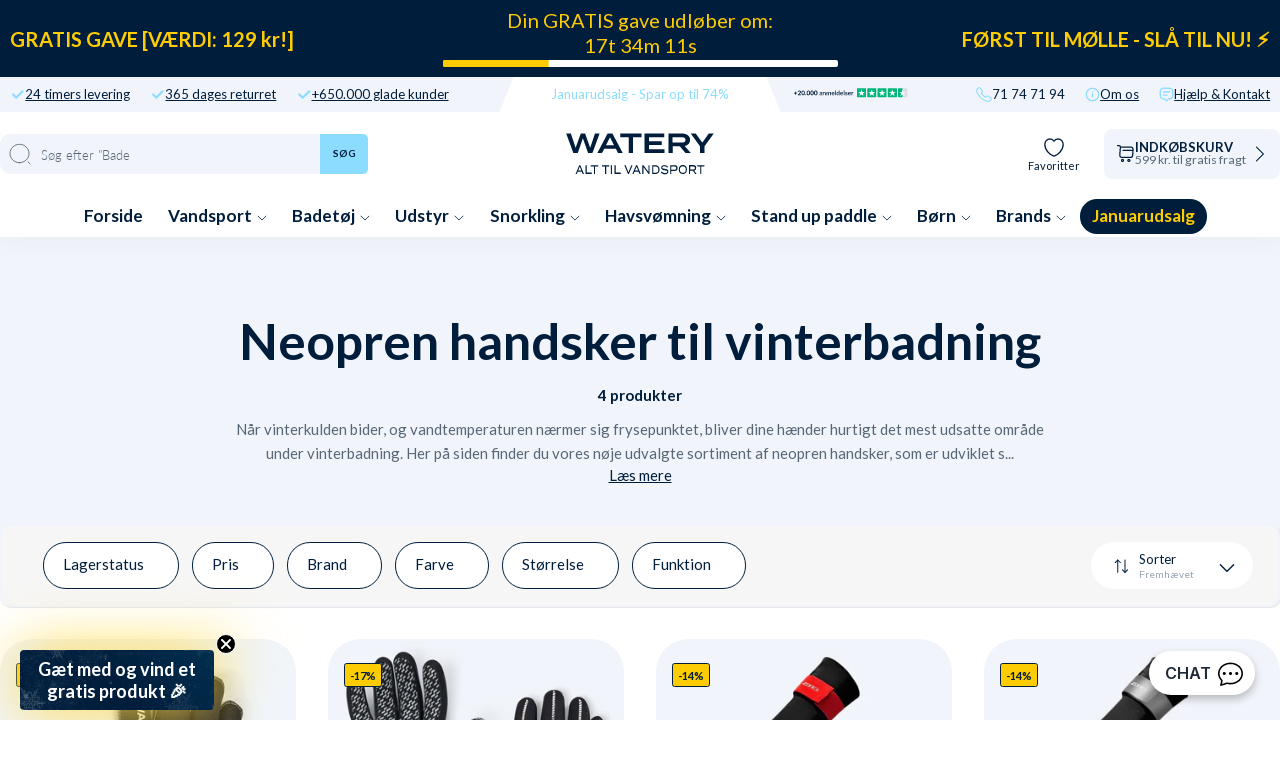

--- FILE ---
content_type: text/html; charset=utf-8
request_url: https://www.watery.dk/collections/neopren-handsker-til-vinterbadning
body_size: 86580
content:
<!doctype html>
<html lang="da">
  <head><meta charset="utf-8">
    <link rel="canonical" href="https://www.watery.dk/collections/neopren-handsker-til-vinterbadning">
    <link rel="preconnect" href="https://cdn.shopify.com" crossorigin>
    <meta name="viewport" content="width=device-width, initial-scale=1.0">

    <link rel="dns-prefetch preconnect" href="https://cdn.shopify.com">
    <link rel="dns-prefetch preconnect" href="https://v.shopify.com">
    <link rel="dns-prefetch preconnect" href="https://fonts.googleapis.com/">

    
    <title>
      
        Stort udvalg af neopren handsker til vinterbadning – Få varme hænder
       &ndash; Watery.dk</title>

    
      <script async crossorigin fetchpriority="high" src="/cdn/shopifycloud/importmap-polyfill/es-modules-shim.2.4.0.js"></script>
<script type="text/javascript" charset="UTF-8" src="https://app.cookiepilot.dk/js/cookieconsent.min.js"></script>
    

    <meta name="description" content="Find de bedste neopren handsker til vinterbadning hos Watery.dk. Effektiv varmeisolering, god pasform og hurtig levering. Se hele udvalget her.">
    
    <link rel="shortcut icon" href="//www.watery.dk/cdn/shop/files/Favicon_-_Watery.png?crop=center&height=100&v=1658316837&width=100" type="image/x-icon">
    <link rel="icon" href="//www.watery.dk/cdn/shop/files/Favicon_-_Watery.png?crop=center&height=32&v=1658316837&width=32" type="image/x-icon"><script type="importmap">
  {
    "imports": {
      "@theme/critical": "//www.watery.dk/cdn/shop/t/126/assets/critical.js?v=121475210012764151471767723212",
      "@theme/component": "//www.watery.dk/cdn/shop/t/126/assets/component.js?v=11260717259580283291767723213",
      "@theme/scrolling": "//www.watery.dk/cdn/shop/t/126/assets/scrolling.js?v=157239850924107528591767723213",
      "@theme/utilities": "//www.watery.dk/cdn/shop/t/126/assets/utilities.js?v=130771590420731070381767723212"
    }
  }
</script>

<link
  rel="modulepreload"
  href="//www.watery.dk/cdn/shop/t/126/assets/critical.js?v=121475210012764151471767723212"
>

<link
  rel="modulepreload"
  href="//www.watery.dk/cdn/shop/t/126/assets/utilities.js?v=130771590420731070381767723212"
  fetchpriority="low"
>
<link
  rel="modulepreload"
  href="//www.watery.dk/cdn/shop/t/126/assets/component.js?v=11260717259580283291767723213"
  fetchpriority="low"
>
<link
  rel="modulepreload"
  href="//www.watery.dk/cdn/shop/t/126/assets/scrolling.js?v=157239850924107528591767723213"
  fetchpriority="low"
>
<script
  src="//www.watery.dk/cdn/shop/t/126/assets/slideshow.js?v=104148745986301267351767723213"
  type="module"
  fetchpriority="low"
></script>


<script>
  const basePath = 'https://cdn.shopify.com/static/themes/horizon/placeholders';
  const Theme = {
    placeholders: {
      general: [
      ],
      product: [],
    },
    translations: {
      
    },
    routes: {
      cart_add_url: '/cart/add.js',
      cart_change_url: '/cart/change',
      cart_update_url: '/cart/update',
      cart_url: '/cart',
      predictive_search_url: '/search/suggest',
      search_url: '/search',
    },
    template: {
      name: 'collection',
    },
  };
</script>
<script>window.performance && window.performance.mark && window.performance.mark('shopify.content_for_header.start');</script><meta name="facebook-domain-verification" content="n76zbx1umakmauek2nl6k0lxlzetjv">
<meta name="facebook-domain-verification" content="bzbdtcx9swx33ljbstd536bvpn2z9u">
<meta id="shopify-digital-wallet" name="shopify-digital-wallet" content="/13080225/digital_wallets/dialog">
<link rel="alternate" type="application/atom+xml" title="Feed" href="/collections/neopren-handsker-til-vinterbadning.atom" />
<link rel="alternate" type="application/json+oembed" href="https://www.watery.dk/collections/neopren-handsker-til-vinterbadning.oembed">
<script async="async" src="/checkouts/internal/preloads.js?locale=da-DK"></script>
<script id="shopify-features" type="application/json">{"accessToken":"9f12118fc40d5ef88ece39a9209c2c8e","betas":["rich-media-storefront-analytics"],"domain":"www.watery.dk","predictiveSearch":true,"shopId":13080225,"locale":"da"}</script>
<script>var Shopify = Shopify || {};
Shopify.shop = "watery-dk.myshopify.com";
Shopify.locale = "da";
Shopify.currency = {"active":"DKK","rate":"1.0"};
Shopify.country = "DK";
Shopify.theme = {"name":"Watery 4.5.2 - DK [MERGED]","id":189759127927,"schema_name":"Watery","schema_version":"4.1.0.9 - Q4 2024","theme_store_id":null,"role":"main"};
Shopify.theme.handle = "null";
Shopify.theme.style = {"id":null,"handle":null};
Shopify.cdnHost = "www.watery.dk/cdn";
Shopify.routes = Shopify.routes || {};
Shopify.routes.root = "/";</script>
<script type="module">!function(o){(o.Shopify=o.Shopify||{}).modules=!0}(window);</script>
<script>!function(o){function n(){var o=[];function n(){o.push(Array.prototype.slice.apply(arguments))}return n.q=o,n}var t=o.Shopify=o.Shopify||{};t.loadFeatures=n(),t.autoloadFeatures=n()}(window);</script>
<script id="shop-js-analytics" type="application/json">{"pageType":"collection"}</script>
<script defer="defer" async type="module" src="//www.watery.dk/cdn/shopifycloud/shop-js/modules/v2/client.init-shop-cart-sync_BWUFHQxD.da.esm.js"></script>
<script defer="defer" async type="module" src="//www.watery.dk/cdn/shopifycloud/shop-js/modules/v2/chunk.common_CxPaeDJ-.esm.js"></script>
<script defer="defer" async type="module" src="//www.watery.dk/cdn/shopifycloud/shop-js/modules/v2/chunk.modal_DY3Xiats.esm.js"></script>
<script type="module">
  await import("//www.watery.dk/cdn/shopifycloud/shop-js/modules/v2/client.init-shop-cart-sync_BWUFHQxD.da.esm.js");
await import("//www.watery.dk/cdn/shopifycloud/shop-js/modules/v2/chunk.common_CxPaeDJ-.esm.js");
await import("//www.watery.dk/cdn/shopifycloud/shop-js/modules/v2/chunk.modal_DY3Xiats.esm.js");

  window.Shopify.SignInWithShop?.initShopCartSync?.({"fedCMEnabled":true,"windoidEnabled":true});

</script>
<script>(function() {
  var isLoaded = false;
  function asyncLoad() {
    if (isLoaded) return;
    isLoaded = true;
    var urls = ["https:\/\/ecommplugins-scripts.trustpilot.com\/v2.1\/js\/header.min.js?settings=eyJrZXkiOiJXdklrd09BVHk0T0U3NnE2IiwicyI6Im5vbmUifQ==\u0026v=2.5\u0026shop=watery-dk.myshopify.com","https:\/\/ecommplugins-trustboxsettings.trustpilot.com\/watery-dk.myshopify.com.js?settings=1706536537410\u0026shop=watery-dk.myshopify.com","https:\/\/intg.snapchat.com\/shopify\/shopify-scevent-init.js?id=67c79a90-dfb8-431f-891c-87f04145b788\u0026shop=watery-dk.myshopify.com","https:\/\/cdn1.profitmetrics.io\/079B2E52030A5330\/shopify-bundle.js?shop=watery-dk.myshopify.com"];
    for (var i = 0; i < urls.length; i++) {
      var s = document.createElement('script');
      s.type = 'text/javascript';
      s.async = true;
      s.src = urls[i];
      var x = document.getElementsByTagName('script')[0];
      x.parentNode.insertBefore(s, x);
    }
  };
  if(window.attachEvent) {
    window.attachEvent('onload', asyncLoad);
  } else {
    window.addEventListener('load', asyncLoad, false);
  }
})();</script>
<script id="__st">var __st={"a":13080225,"offset":3600,"reqid":"86213602-7e60-45be-bc2f-26ca1a143ec9-1769754275","pageurl":"www.watery.dk\/collections\/neopren-handsker-til-vinterbadning","u":"ebd1a3aa33d8","p":"collection","rtyp":"collection","rid":609040466255};</script>
<script>window.ShopifyPaypalV4VisibilityTracking = true;</script>
<script id="captcha-bootstrap">!function(){'use strict';const t='contact',e='account',n='new_comment',o=[[t,t],['blogs',n],['comments',n],[t,'customer']],c=[[e,'customer_login'],[e,'guest_login'],[e,'recover_customer_password'],[e,'create_customer']],r=t=>t.map((([t,e])=>`form[action*='/${t}']:not([data-nocaptcha='true']) input[name='form_type'][value='${e}']`)).join(','),a=t=>()=>t?[...document.querySelectorAll(t)].map((t=>t.form)):[];function s(){const t=[...o],e=r(t);return a(e)}const i='password',u='form_key',d=['recaptcha-v3-token','g-recaptcha-response','h-captcha-response',i],f=()=>{try{return window.sessionStorage}catch{return}},m='__shopify_v',_=t=>t.elements[u];function p(t,e,n=!1){try{const o=window.sessionStorage,c=JSON.parse(o.getItem(e)),{data:r}=function(t){const{data:e,action:n}=t;return t[m]||n?{data:e,action:n}:{data:t,action:n}}(c);for(const[e,n]of Object.entries(r))t.elements[e]&&(t.elements[e].value=n);n&&o.removeItem(e)}catch(o){console.error('form repopulation failed',{error:o})}}const l='form_type',E='cptcha';function T(t){t.dataset[E]=!0}const w=window,h=w.document,L='Shopify',v='ce_forms',y='captcha';let A=!1;((t,e)=>{const n=(g='f06e6c50-85a8-45c8-87d0-21a2b65856fe',I='https://cdn.shopify.com/shopifycloud/storefront-forms-hcaptcha/ce_storefront_forms_captcha_hcaptcha.v1.5.2.iife.js',D={infoText:'Beskyttet af hCaptcha',privacyText:'Beskyttelse af persondata',termsText:'Vilkår'},(t,e,n)=>{const o=w[L][v],c=o.bindForm;if(c)return c(t,g,e,D).then(n);var r;o.q.push([[t,g,e,D],n]),r=I,A||(h.body.append(Object.assign(h.createElement('script'),{id:'captcha-provider',async:!0,src:r})),A=!0)});var g,I,D;w[L]=w[L]||{},w[L][v]=w[L][v]||{},w[L][v].q=[],w[L][y]=w[L][y]||{},w[L][y].protect=function(t,e){n(t,void 0,e),T(t)},Object.freeze(w[L][y]),function(t,e,n,w,h,L){const[v,y,A,g]=function(t,e,n){const i=e?o:[],u=t?c:[],d=[...i,...u],f=r(d),m=r(i),_=r(d.filter((([t,e])=>n.includes(e))));return[a(f),a(m),a(_),s()]}(w,h,L),I=t=>{const e=t.target;return e instanceof HTMLFormElement?e:e&&e.form},D=t=>v().includes(t);t.addEventListener('submit',(t=>{const e=I(t);if(!e)return;const n=D(e)&&!e.dataset.hcaptchaBound&&!e.dataset.recaptchaBound,o=_(e),c=g().includes(e)&&(!o||!o.value);(n||c)&&t.preventDefault(),c&&!n&&(function(t){try{if(!f())return;!function(t){const e=f();if(!e)return;const n=_(t);if(!n)return;const o=n.value;o&&e.removeItem(o)}(t);const e=Array.from(Array(32),(()=>Math.random().toString(36)[2])).join('');!function(t,e){_(t)||t.append(Object.assign(document.createElement('input'),{type:'hidden',name:u})),t.elements[u].value=e}(t,e),function(t,e){const n=f();if(!n)return;const o=[...t.querySelectorAll(`input[type='${i}']`)].map((({name:t})=>t)),c=[...d,...o],r={};for(const[a,s]of new FormData(t).entries())c.includes(a)||(r[a]=s);n.setItem(e,JSON.stringify({[m]:1,action:t.action,data:r}))}(t,e)}catch(e){console.error('failed to persist form',e)}}(e),e.submit())}));const S=(t,e)=>{t&&!t.dataset[E]&&(n(t,e.some((e=>e===t))),T(t))};for(const o of['focusin','change'])t.addEventListener(o,(t=>{const e=I(t);D(e)&&S(e,y())}));const B=e.get('form_key'),M=e.get(l),P=B&&M;t.addEventListener('DOMContentLoaded',(()=>{const t=y();if(P)for(const e of t)e.elements[l].value===M&&p(e,B);[...new Set([...A(),...v().filter((t=>'true'===t.dataset.shopifyCaptcha))])].forEach((e=>S(e,t)))}))}(h,new URLSearchParams(w.location.search),n,t,e,['guest_login'])})(!0,!0)}();</script>
<script integrity="sha256-4kQ18oKyAcykRKYeNunJcIwy7WH5gtpwJnB7kiuLZ1E=" data-source-attribution="shopify.loadfeatures" defer="defer" src="//www.watery.dk/cdn/shopifycloud/storefront/assets/storefront/load_feature-a0a9edcb.js" crossorigin="anonymous"></script>
<script data-source-attribution="shopify.dynamic_checkout.dynamic.init">var Shopify=Shopify||{};Shopify.PaymentButton=Shopify.PaymentButton||{isStorefrontPortableWallets:!0,init:function(){window.Shopify.PaymentButton.init=function(){};var t=document.createElement("script");t.src="https://www.watery.dk/cdn/shopifycloud/portable-wallets/latest/portable-wallets.da.js",t.type="module",document.head.appendChild(t)}};
</script>
<script data-source-attribution="shopify.dynamic_checkout.buyer_consent">
  function portableWalletsHideBuyerConsent(e){var t=document.getElementById("shopify-buyer-consent"),n=document.getElementById("shopify-subscription-policy-button");t&&n&&(t.classList.add("hidden"),t.setAttribute("aria-hidden","true"),n.removeEventListener("click",e))}function portableWalletsShowBuyerConsent(e){var t=document.getElementById("shopify-buyer-consent"),n=document.getElementById("shopify-subscription-policy-button");t&&n&&(t.classList.remove("hidden"),t.removeAttribute("aria-hidden"),n.addEventListener("click",e))}window.Shopify?.PaymentButton&&(window.Shopify.PaymentButton.hideBuyerConsent=portableWalletsHideBuyerConsent,window.Shopify.PaymentButton.showBuyerConsent=portableWalletsShowBuyerConsent);
</script>
<script data-source-attribution="shopify.dynamic_checkout.cart.bootstrap">document.addEventListener("DOMContentLoaded",(function(){function t(){return document.querySelector("shopify-accelerated-checkout-cart, shopify-accelerated-checkout")}if(t())Shopify.PaymentButton.init();else{new MutationObserver((function(e,n){t()&&(Shopify.PaymentButton.init(),n.disconnect())})).observe(document.body,{childList:!0,subtree:!0})}}));
</script>

<script>window.performance && window.performance.mark && window.performance.mark('shopify.content_for_header.end');</script><style>
  @font-face {
  font-family: Lato;
  font-weight: 300;
  font-style: normal;
  font-display: swap;
  src: url("//www.watery.dk/cdn/fonts/lato/lato_n3.a7080ececf6191f1dd5b0cb021691ca9b855c876.woff2") format("woff2"),
       url("//www.watery.dk/cdn/fonts/lato/lato_n3.61e34b2ff7341f66543eb08e8c47eef9e1cde558.woff") format("woff");
}

  @font-face {
  font-family: Lato;
  font-weight: 700;
  font-style: normal;
  font-display: swap;
  src: url("//www.watery.dk/cdn/fonts/lato/lato_n7.900f219bc7337bc57a7a2151983f0a4a4d9d5dcf.woff2") format("woff2"),
       url("//www.watery.dk/cdn/fonts/lato/lato_n7.a55c60751adcc35be7c4f8a0313f9698598612ee.woff") format("woff");
}

  @font-face {
  font-family: Lato;
  font-weight: 900;
  font-style: normal;
  font-display: swap;
  src: url("//www.watery.dk/cdn/fonts/lato/lato_n9.6b37f725167d36932c6742a5a697fd238a2d2552.woff2") format("woff2"),
       url("//www.watery.dk/cdn/fonts/lato/lato_n9.1cafbd384242b7df7c9ef4584ba41746d006e6bb.woff") format("woff");
}

  @font-face {
  font-family: Lato;
  font-weight: 400;
  font-style: normal;
  font-display: swap;
  src: url("//www.watery.dk/cdn/fonts/lato/lato_n4.c3b93d431f0091c8be23185e15c9d1fee1e971c5.woff2") format("woff2"),
       url("//www.watery.dk/cdn/fonts/lato/lato_n4.d5c00c781efb195594fd2fd4ad04f7882949e327.woff") format("woff");
}


  :root {
     /* Typography */
    --font-family-title: Lato, sans-serif;
    --font-family-text: Lato, sans-serif;
    --font-style-title: normal;
    --font-style-text: normal;

    /* Cart progress */
    --shipping-progressbar: "0%";

    --badge-discount-text: #001e3c;
    --badge-discount-bg: #fecc02;
    --badge-discount-border: #001e3c;
  }

  @media (max-width:880px) {
    :root {
    --badge-discount-text: #001e3c;
    --badge-discount-bg: #fecc02;
    --badge-discount-border: var(--badge-discount-bg);
    }
  }
</style><style data-shopify>
  :root {
  	--sidebar-width: 25rem;
  	--narrow-content-width: 36rem;
  	--normal-content-width: 42rem;
  	--wide-content-width: 46rem;
  	--narrow-page-width: 90rem;
  	--normal-page-width: 120rem;
  	--wide-page-width: 150rem;

  	--spacing-scale-sm: 0.6;
  	--spacing-scale-md: 0.7;
  	--spacing-scale-default: 1.0;

  	--max-width--body-normal: 50ch;
  	--max-width--body-narrow: 35ch;

  	/* Typography presets */
      --font-size--paragraph: 0.875rem;--font-size--h1: clamp(3.0rem, 7.2vw, 4.5rem);--font-size--h2: clamp(2.25rem, 4.8vw, 3.0rem);--font-size--h3: 2.0rem;--font-size--h4: 1.5rem;--font-size--h5: 1.125rem;--font-size--h6: 1.0rem;--font-paragraph--weight: 400;--font-paragraph--letter-spacing: var(--letter-spacing--body-normal);--font-paragraph--size: var(--font-size--paragraph);--font-paragraph--family: var(--font-body--family);--font-paragraph--style: var(--font-body--style);--font-paragraph--case: ;--font-paragraph--line-height: var(--line-height--);--font-h1--weight: var(--font---weight);--font-h1--letter-spacing: var(--letter-spacing--);--font-h1--size: var(--font-size--h1);--font-h1--family: var(--font---family);--font-h1--style: var(--font---style);--font-h1--case: ;--font-h1--line-height: var(--line-height--);--font-h2--weight: var(--font---weight);--font-h2--letter-spacing: var(--letter-spacing--);--font-h2--size: var(--font-size--h2);--font-h2--family: var(--font---family);--font-h2--style: var(--font---style);--font-h2--case: ;--font-h2--line-height: var(--line-height--);--font-h3--weight: var(--font---weight);--font-h3--letter-spacing: var(--letter-spacing--);--font-h3--size: var(--font-size--h3);--font-h3--family: var(--font---family);--font-h3--style: var(--font---style);--font-h3--case: ;--font-h3--line-height: var(--line-height--);--font-h4--weight: var(--font---weight);--font-h4--letter-spacing: var(--letter-spacing--);--font-h4--size: var(--font-size--h4);--font-h4--family: var(--font---family);--font-h4--style: var(--font---style);--font-h4--case: ;--font-h4--line-height: var(--line-height--);--font-h5--weight: var(--font---weight);--font-h5--letter-spacing: var(--letter-spacing--);--font-h5--size: var(--font-size--h5);--font-h5--family: var(--font---family);--font-h5--style: var(--font---style);--font-h5--case: ;--font-h5--line-height: var(--line-height--);--font-h6--weight: var(--font---weight);--font-h6--letter-spacing: var(--letter-spacing--);--font-h6--size: var(--font-size--h6);--font-h6--family: var(--font---family);--font-h6--style: var(--font---style);--font-h6--case: ;--font-h6--line-height: var(--line-height--);


      /* Button size */
      --button-size-sm: 30px;
      --button-size-md: 36px;
      --button-size: var(--minimum-touch-target);
      --button-padding-inline: 24px;
      --button-padding-block: 16px;

      /* Button font-family */
      --button-font-family-primary: var(--font---family);
      --button-font-family-secondary: var(--font---family);

      /* Button text case */
      --button-text-case: ;
      --button-text-case-primary: ;
      --button-text-case-secondary: ;

  		--style-border-radius-buttons-primary: 100px;
      --style-border-radius-buttons-secondary: 100px;
  }
</style>
<style data-shopify>
  
    
      :root,
    
    
    
    .color-scheme-1 {
  	--color-background: rgb(255 255 255 / 1.0);
  	--color-background-rgb: 255 255 255;
  	--color-foreground: rgb(0 30 60 / 1.0);
  	--color-foreground-rgb: 0 30 60;
  	--color-foreground-heading: rgb(0 30 60 / 1.0);
  	--color-foreground-heading-rgb: 0 30 60;
  	--color-primary: rgb(0 30 60 / 1.0);
  	--color-primary-rgb: 0 30 60;
  	
        --color-border: rgb(235 235 235 / 1.0);
        --color-border-rgb: 235 235 235;
  		--color-primary-button-text: rgb(255 255 255 / 1.0);
  		--color-primary-button-background: rgb(91 13 30 / 1.0);
  		--color-primary-button-border: rgb(91 13 30 / 1.0);
  		--color-primary-button-hover-text: rgb();
  		--color-primary-button-hover-background: rgb();
  		--color-primary-button-hover-border: rgb();
  		--color-secondary-button-text: rgb(91 13 30 / 1.0);
  		--color-secondary-button-background: rgb(0 0 0 / 0.0);
  		--color-secondary-button-border: rgb(91 13 30 / 1.0);
  		--color-secondary-button-hover-text: rgb();
  		--color-secondary-button-hover-background: rgb();
  		--color-secondary-button-hover-border: rgb();
  	

      }
  
    
    
    
    .color-scheme-516597dc-53a6-4f12-af29-b266bcab8e30 {
  	--color-background: rgb(241 245 251 / 1.0);
  	--color-background-rgb: 241 245 251;
  	--color-foreground: rgb(0 30 60 / 1.0);
  	--color-foreground-rgb: 0 30 60;
  	--color-foreground-heading: rgb(0 30 60 / 1.0);
  	--color-foreground-heading-rgb: 0 30 60;
  	--color-primary: rgb(250 249 247 / 1.0);
  	--color-primary-rgb: 250 249 247;
  	
        --color-border: rgb(235 235 235 / 1.0);
        --color-border-rgb: 235 235 235;
  		--color-primary-button-text: rgb(255 255 255 / 1.0);
  		--color-primary-button-background: rgb(91 13 30 / 1.0);
  		--color-primary-button-border: rgb(91 13 30 / 1.0);
  		--color-primary-button-hover-text: rgb();
  		--color-primary-button-hover-background: rgb();
  		--color-primary-button-hover-border: rgb();
  		--color-secondary-button-text: rgb(91 13 30 / 1.0);
  		--color-secondary-button-background: rgb(0 0 0 / 0.0);
  		--color-secondary-button-border: rgb(91 13 30 / 1.0);
  		--color-secondary-button-hover-text: rgb();
  		--color-secondary-button-hover-background: rgb();
  		--color-secondary-button-hover-border: rgb();
  	

      }
  
    
    
    
    .color-scheme-1339385c-91b9-47a1-b8e7-cee909781ea4 {
  	--color-background: rgb(0 30 60 / 1.0);
  	--color-background-rgb: 0 30 60;
  	--color-foreground: rgb(255 255 255 / 1.0);
  	--color-foreground-rgb: 255 255 255;
  	--color-foreground-heading: rgb(255 255 255 / 1.0);
  	--color-foreground-heading-rgb: 255 255 255;
  	--color-primary: rgb(140 220 255 / 1.0);
  	--color-primary-rgb: 140 220 255;
  	
        --color-border: rgb(0 0 0 / 0.0);
        --color-border-rgb: 0 0 0;
  		--color-primary-button-text: rgb(255 255 255 / 1.0);
  		--color-primary-button-background: rgb(140 220 255 / 1.0);
  		--color-primary-button-border: rgb(140 220 255 / 1.0);
  		--color-primary-button-hover-text: rgb();
  		--color-primary-button-hover-background: rgb();
  		--color-primary-button-hover-border: rgb();
  		--color-secondary-button-text: rgb(255 255 255 / 1.0);
  		--color-secondary-button-background: rgb(0 0 0 / 0.0);
  		--color-secondary-button-border: rgb(255 255 255 / 1.0);
  		--color-secondary-button-hover-text: rgb();
  		--color-secondary-button-hover-background: rgb();
  		--color-secondary-button-hover-border: rgb();
  	

      }
  
    
    
    
    .color-scheme-7d9ae196-2846-4cb3-b3e5-58bd825055a5 {
  	--color-background: rgb(0 0 0 / 1.0);
  	--color-background-rgb: 0 0 0;
  	--color-foreground: rgb(255 255 255 / 1.0);
  	--color-foreground-rgb: 255 255 255;
  	--color-foreground-heading: rgb(255 255 255 / 1.0);
  	--color-foreground-heading-rgb: 255 255 255;
  	--color-primary: rgb(255 255 255 / 1.0);
  	--color-primary-rgb: 255 255 255;
  	
        --color-border: rgb(242 112 33 / 1.0);
        --color-border-rgb: 242 112 33;
  		--color-primary-button-text: rgb(255 255 255 / 1.0);
  		--color-primary-button-background: rgb(242 112 33 / 1.0);
  		--color-primary-button-border: rgb(255 255 255 / 1.0);
  		--color-primary-button-hover-text: rgb();
  		--color-primary-button-hover-background: rgb();
  		--color-primary-button-hover-border: rgb();
  		--color-secondary-button-text: rgb(255 255 255 / 1.0);
  		--color-secondary-button-background: rgb(254 204 2 / 1.0);
  		--color-secondary-button-border: rgb(254 204 2 / 1.0);
  		--color-secondary-button-hover-text: rgb();
  		--color-secondary-button-hover-background: rgb();
  		--color-secondary-button-hover-border: rgb();
  	

      }
  
    
    
    
    .color-scheme-cccef986-57d4-49d3-ac0d-cbd84e67d804 {
  	--color-background: rgb(0 0 0 / 1.0);
  	--color-background-rgb: 0 0 0;
  	--color-foreground: rgb(255 255 255 / 1.0);
  	--color-foreground-rgb: 255 255 255;
  	--color-foreground-heading: rgb(255 255 255 / 1.0);
  	--color-foreground-heading-rgb: 255 255 255;
  	--color-primary: rgb(255 255 255 / 1.0);
  	--color-primary-rgb: 255 255 255;
  	
        --color-border: rgb(255 217 67 / 1.0);
        --color-border-rgb: 255 217 67;
  		--color-primary-button-text: rgb(0 0 0 / 1.0);
  		--color-primary-button-background: rgb(255 217 67 / 1.0);
  		--color-primary-button-border: rgb(255 255 255 / 1.0);
  		--color-primary-button-hover-text: rgb();
  		--color-primary-button-hover-background: rgb();
  		--color-primary-button-hover-border: rgb();
  		--color-secondary-button-text: rgb(255 255 255 / 1.0);
  		--color-secondary-button-background: rgb(242 112 33 / 1.0);
  		--color-secondary-button-border: rgb(242 112 33 / 1.0);
  		--color-secondary-button-hover-text: rgb();
  		--color-secondary-button-hover-background: rgb();
  		--color-secondary-button-hover-border: rgb();
  	

      }
  
    
    
    
    .color-scheme-5c6e626f-fa0e-40a7-a5bd-85171a6f5dc1 {
  	--color-background: rgb(0 0 0 / 1.0);
  	--color-background-rgb: 0 0 0;
  	--color-foreground: rgb(0 0 0 / 1.0);
  	--color-foreground-rgb: 0 0 0;
  	--color-foreground-heading: rgb(0 0 0 / 1.0);
  	--color-foreground-heading-rgb: 0 0 0;
  	--color-primary: rgb(255 217 67 / 1.0);
  	--color-primary-rgb: 255 217 67;
  	
        --color-border: rgb(255 217 67 / 1.0);
        --color-border-rgb: 255 217 67;
  		--color-primary-button-text: rgb(0 0 0 / 1.0);
  		--color-primary-button-background: rgb(255 217 67 / 1.0);
  		--color-primary-button-border: rgb(255 217 67 / 1.0);
  		--color-primary-button-hover-text: rgb();
  		--color-primary-button-hover-background: rgb();
  		--color-primary-button-hover-border: rgb();
  		--color-secondary-button-text: rgb(255 255 255 / 1.0);
  		--color-secondary-button-background: rgb(255 217 67 / 1.0);
  		--color-secondary-button-border: rgb(255 217 67 / 1.0);
  		--color-secondary-button-hover-text: rgb();
  		--color-secondary-button-hover-background: rgb();
  		--color-secondary-button-hover-border: rgb();
  	

      }
  
    
    
    
    .color-scheme-d9009dc8-844a-4941-8571-521e377fa7b8 {
  	--color-background: rgb(255 255 255 / 1.0);
  	--color-background-rgb: 255 255 255;
  	--color-foreground: rgb(0 30 60 / 1.0);
  	--color-foreground-rgb: 0 30 60;
  	--color-foreground-heading: rgb(0 30 60 / 1.0);
  	--color-foreground-heading-rgb: 0 30 60;
  	--color-primary: rgb(0 30 60 / 1.0);
  	--color-primary-rgb: 0 30 60;
  	
        --color-border: rgb(0 30 60 / 1.0);
        --color-border-rgb: 0 30 60;
  		--color-primary-button-text: rgb(255 255 255 / 1.0);
  		--color-primary-button-background: rgb(0 30 60 / 1.0);
  		--color-primary-button-border: rgb(0 30 60 / 1.0);
  		--color-primary-button-hover-text: rgb();
  		--color-primary-button-hover-background: rgb();
  		--color-primary-button-hover-border: rgb();
  		--color-secondary-button-text: rgb(91 13 30 / 1.0);
  		--color-secondary-button-background: rgb(0 0 0 / 0.0);
  		--color-secondary-button-border: rgb(91 13 30 / 1.0);
  		--color-secondary-button-hover-text: rgb();
  		--color-secondary-button-hover-background: rgb();
  		--color-secondary-button-hover-border: rgb();
  	

      }
  
    
    
    
    .color-scheme-27ce9eb3-1aeb-4a67-b6b5-c44bb03195ab {
  	--color-background: rgb(122 0 13 / 1.0);
  	--color-background-rgb: 122 0 13;
  	--color-foreground: rgb(255 255 255 / 1.0);
  	--color-foreground-rgb: 255 255 255;
  	--color-foreground-heading: rgb(255 255 255 / 1.0);
  	--color-foreground-heading-rgb: 255 255 255;
  	--color-primary: rgb(255 255 255 / 1.0);
  	--color-primary-rgb: 255 255 255;
  	
        --color-border: rgb(255 255 255 / 1.0);
        --color-border-rgb: 255 255 255;
  		--color-primary-button-text: rgb(122 0 13 / 1.0);
  		--color-primary-button-background: rgb(255 255 255 / 1.0);
  		--color-primary-button-border: rgb(255 255 255 / 1.0);
  		--color-primary-button-hover-text: rgb();
  		--color-primary-button-hover-background: rgb();
  		--color-primary-button-hover-border: rgb();
  		--color-secondary-button-text: rgb(91 13 30 / 1.0);
  		--color-secondary-button-background: rgb(0 0 0 / 0.0);
  		--color-secondary-button-border: rgb(91 13 30 / 1.0);
  		--color-secondary-button-hover-text: rgb();
  		--color-secondary-button-hover-background: rgb();
  		--color-secondary-button-hover-border: rgb();
  	

      }
  
    
    
    
    .color-scheme-75eb5996-2117-4000-ab52-a63256bb94ad {
  	--color-background: rgb(0 30 60 / 1.0);
  	--color-background-rgb: 0 30 60;
  	--color-foreground: rgb(255 255 255 / 1.0);
  	--color-foreground-rgb: 255 255 255;
  	--color-foreground-heading: rgb(255 255 255 / 1.0);
  	--color-foreground-heading-rgb: 255 255 255;
  	--color-primary: rgb(255 255 255 / 1.0);
  	--color-primary-rgb: 255 255 255;
  	
        --color-border: rgb(140 220 255 / 1.0);
        --color-border-rgb: 140 220 255;
  		--color-primary-button-text: rgb(0 30 60 / 1.0);
  		--color-primary-button-background: rgb(140 220 255 / 1.0);
  		--color-primary-button-border: rgb(255 255 255 / 1.0);
  		--color-primary-button-hover-text: rgb();
  		--color-primary-button-hover-background: rgb();
  		--color-primary-button-hover-border: rgb();
  		--color-secondary-button-text: rgb(0 30 60 / 1.0);
  		--color-secondary-button-background: rgb(255 255 255 / 1.0);
  		--color-secondary-button-border: rgb(0 30 60 / 1.0);
  		--color-secondary-button-hover-text: rgb();
  		--color-secondary-button-hover-background: rgb();
  		--color-secondary-button-hover-border: rgb();
  	

      }
  


  no-class, .color-scheme-1, .color-scheme-516597dc-53a6-4f12-af29-b266bcab8e30, .color-scheme-1339385c-91b9-47a1-b8e7-cee909781ea4, .color-scheme-7d9ae196-2846-4cb3-b3e5-58bd825055a5, .color-scheme-cccef986-57d4-49d3-ac0d-cbd84e67d804, .color-scheme-5c6e626f-fa0e-40a7-a5bd-85171a6f5dc1, .color-scheme-d9009dc8-844a-4941-8571-521e377fa7b8, .color-scheme-27ce9eb3-1aeb-4a67-b6b5-c44bb03195ab, .color-scheme-75eb5996-2117-4000-ab52-a63256bb94ad {
    color: var(--color-foreground);
    background-color: var(--color-background);
  }
</style>
<link href="//www.watery.dk/cdn/shop/t/126/assets/main-min.css?v=134816359050736618581768420382" rel="stylesheet" type="text/css" media="all" />
<link href="//www.watery.dk/cdn/shop/t/126/assets/global.css?v=82647673328213724531767723212" rel="stylesheet" type="text/css" media="all" />
<link href="//www.watery.dk/cdn/shop/t/126/assets/base.css?v=1515791800869603351767723212" rel="stylesheet" type="text/css" media="all" /><link rel="alternate" href="https://www.watery.dk/collections/neopren-handsker-til-vinterbadning" hreflang="da-dk">
  <link rel="alternate" href="https://watery.no/collections/hansker-til-vinterbading" hreflang="no-no">
  <link rel="alternate" href="https://watery.nl/collections/neopreen-handschoenen-voor-winterzwemmen" hreflang="nl-nl">
  <link rel="alternate" href="https://watery.fi/collections/neopreenikasineet-talviuintiin" hreflang="fi-fi">
  <link rel="stylesheet" href="//www.watery.dk/cdn/shop/t/126/assets/template-collection.css?v=131007826580953434191767723212">


<meta property="og:site_name" content="Watery.dk">
<meta property="og:url" content="https://www.watery.dk/collections/neopren-handsker-til-vinterbadning">
<meta property="og:title" content="Stort udvalg af neopren handsker til vinterbadning – Få varme hænder">
<meta property="og:type" content="product.group">
<meta property="og:description" content="Find de bedste neopren handsker til vinterbadning hos Watery.dk. Effektiv varmeisolering, god pasform og hurtig levering. Se hele udvalget her."><meta content="http://www.watery.dk/cdn/shop/files/PROBLEMER_61_66_48_64_support_watery.dk.jpg?v=1657392586" property="og:image">
  <meta content="https://www.watery.dk/cdn/shop/files/PROBLEMER_61_66_48_64_support_watery.dk.jpg?v=1657392586" property="og:image:secure_url">
  <meta property="og:image:width" content="1200">
  <meta property="og:image:height" content="628"><meta content="summary_large_image" name="twitter:card">
<meta name="twitter:title" content="Stort udvalg af neopren handsker til vinterbadning – Få varme hænder">
<meta name="twitter:description" content="Find de bedste neopren handsker til vinterbadning hos Watery.dk. Effektiv varmeisolering, god pasform og hurtig levering. Se hele udvalget her.">

  
<script>
  var WDN = WDN || {};
  if (typeof WDN.Routes === "undefined") {
      WDN.Routes = {
          "root_url": "\/",
          "account_url": "\/account",
          "account_login_url": "https:\/\/konto.watery.dk?locale=da\u0026region_country=DK",
          "account_logout_url": "\/account\/logout",
          "account_register_url": "https:\/\/konto.watery.dk?locale=da",
          "account_addresses_url": "\/account\/addresses",
          "collections_url": "\/collections",
          "all_products_collection_url": "\/collections\/all",
          "search_url": "\/search",
          "cart_url": "\/cart",
          "cart_add_url": "\/cart\/add",
          "cart_change_url": "\/cart\/change",
          "cart_update_url": "\/cart\/update",
          "cart_clear_url": "\/cart\/clear",
          "product_recommendations_url": "\/recommendations\/products"
      }
  }
</script>
<style>
  .swiper-control {
    top: 50%;
    transform: translateY(-50%);
    margin: 0;
  }

  .swiper-controls--custom .swiper-control:after {
    content: url("//www.watery.dk/cdn/shop/t/126/assets/icon-arrow--light.svg?v=5068524046681964101767723213");
    width: 1.4em;
    height: 1.4em;
    font-size: 1em;
    display: block;
    border-radius: 50%;
  }

  .swiper-controls--custom .swiper-button-prev {
    transform: translateY(-50%) scale(-1);
  }


  .swiper-controls--light .swiper-control:after {
    content: url("//www.watery.dk/cdn/shop/t/126/assets/icon-arrow--light.svg?v=5068524046681964101767723213");
  }


  .swiper-controls--dark .swiper-control:after {
    content: url("//www.watery.dk/cdn/shop/t/126/assets/icon-arrow--dark.svg?v=117557988134787073741767723213");
    width: 1em;
    height: 1em;
    font-size: 1em;
    display: block;
    border-radius: 50%;
  }

  .hero-swiper .swiper-control {
    box-shadow: 0 0 17px -5px rgba(0, 30, 60, 0.40);
    -webkit-box-shadow: 0 0 17px -5px rgba(0, 30, 60, 0.40);
    height: 2em;
    width: 2em;
    background-color: #fff;
  }
  .hero-swiper .swiper-control:after {
    content: url("//www.watery.dk/cdn/shop/t/126/assets/icon-arrow--dark.svg?v=117557988134787073741767723213");
    background: #fff;
  }


  .swiper-controls--dark .swiper-button-prev,
  .swiper-controls--light .swiper-button-prev {
    transform: translateY(-50%) scale(-1);
  }

  @media only screen and (min-width: 880px) {
    .hero-swiper .swiper-control {
      box-shadow: none;
      -webkit-box-shadow: none;
      background: rgba(255, 255, 255, 0.19);
      height: 3.4em;
      width: 3.4em;
    }

    .hero-swiper .swiper-control:after {
      content: url("//www.watery.dk/cdn/shop/t/126/assets/icon-arrow--light.svg?v=5068524046681964101767723213");
      background: none;
    }

    .swiper-controls--custom .swiper-control:after {
      width: 1.9em;
      height: 1.9em;
    }
  }.product-stock-progress-wrapper {
      color: #ffffff;
      background-color: #001e3c;
    }

    .product-stock-progress-wrapper[data-progress-state="high"] .product-stock-progress-bar {
      background-color: #00b67a;
    }

    .product-stock-progress-wrapper[data-progress-state="medium"] .product-stock-progress-bar {
      background-color: #FF9800;
    }

    .product-stock-progress-wrapper[data-progress-state="low"] .product-stock-progress-bar {
      background-color: #ff3e55;
    }

    .product-stock-progress-label {
      display: block;
      font-size: 12px;
      font-weight: 500;
    }

    .product-stock-progress {
      height: 6px;
      border-radius: 20px;
      background-color: #f1f5fb;
    }

    .product-stock-progress-bar {
      height: 100%;
      width: calc(100% - var(--percentage-calculation) * 100%);
      border-radius: 20px;
    }


    @media (min-width: 880px) {
      .product-stock-progress-label {
        font-size: 14px;
      }
    }</style>


    
  <!-- BEGIN app block: shopify://apps/judge-me-reviews/blocks/judgeme_core/61ccd3b1-a9f2-4160-9fe9-4fec8413e5d8 --><!-- Start of Judge.me Core -->






<link rel="dns-prefetch" href="https://cdnwidget.judge.me">
<link rel="dns-prefetch" href="https://cdn.judge.me">
<link rel="dns-prefetch" href="https://cdn1.judge.me">
<link rel="dns-prefetch" href="https://api.judge.me">

<script data-cfasync='false' class='jdgm-settings-script'>window.jdgmSettings={"pagination":5,"disable_web_reviews":true,"badge_no_review_text":"Ingen anmeldelser","badge_n_reviews_text":"{{ n }} anmeldelse/anmeldelser","badge_star_color":"#8cdcff","hide_badge_preview_if_no_reviews":true,"badge_hide_text":false,"enforce_center_preview_badge":false,"widget_title":"Kundeanmeldelser","widget_open_form_text":"Skriv en anmeldelse","widget_close_form_text":"Annuller anmeldelse","widget_refresh_page_text":"Opdater siden","widget_summary_text":"{{ number_of_reviews }} anmeldelse/anmeldelser","widget_no_review_text":"Vær den første til at skrive en anmeldelse","widget_name_field_text":"Visningsnavn","widget_verified_name_field_text":"Verificeret navn (offentligt)","widget_name_placeholder_text":"Visningsnavn","widget_required_field_error_text":"Dette felt er påkrævet.","widget_email_field_text":"E-mailadresse","widget_verified_email_field_text":"Verificeret email (privat, kan ikke redigeres)","widget_email_placeholder_text":"Din e-mailadresse","widget_email_field_error_text":"Indtast venligst en gyldig e-mailadresse.","widget_rating_field_text":"Vurdering","widget_review_title_field_text":"Anmeldelsestitel","widget_review_title_placeholder_text":"Giv din anmeldelse en titel","widget_review_body_field_text":"Anmeldelsesindhold","widget_review_body_placeholder_text":"Begynd at skrive her...","widget_pictures_field_text":"Billede/Video (valgfrit)","widget_submit_review_text":"Indsend anmeldelse","widget_submit_verified_review_text":"Indsend verificeret anmeldelse","widget_submit_success_msg_with_auto_publish":"Tak! Opdater venligst siden om et øjeblik for at se din anmeldelse. Du kan fjerne eller redigere din anmeldelse ved at logge ind på \u003ca href='https://judge.me/login' target='_blank' rel='nofollow noopener'\u003eJudge.me\u003c/a\u003e","widget_submit_success_msg_no_auto_publish":"Tak! Din anmeldelse vil blive offentliggjort, så snart den er godkendt af butiksadministratoren. Du kan fjerne eller redigere din anmeldelse ved at logge ind på \u003ca href='https://judge.me/login' target='_blank' rel='nofollow noopener'\u003eJudge.me\u003c/a\u003e","widget_show_default_reviews_out_of_total_text":"Viser {{ n_reviews_shown }} ud af {{ n_reviews }} anmeldelser.","widget_show_all_link_text":"Vis alle","widget_show_less_link_text":"Vis mindre","widget_author_said_text":"{{ reviewer_name }} sagde:","widget_days_text":"{{ n }} dag/dage siden","widget_weeks_text":"{{ n }} uge/uger siden","widget_months_text":"{{ n }} måned/måneder siden","widget_years_text":"{{ n }} år siden","widget_yesterday_text":"I går","widget_today_text":"I dag","widget_replied_text":"\u003e\u003e {{ shop_name }} svarede:","widget_read_more_text":"Læs mere","widget_reviewer_name_as_initial":"","widget_rating_filter_color":"#001e3c","widget_rating_filter_see_all_text":"Se alle anmeldelser","widget_sorting_most_recent_text":"Seneste","widget_sorting_highest_rating_text":"Højeste vurdering","widget_sorting_lowest_rating_text":"Laveste vurdering","widget_sorting_with_pictures_text":"Kun billeder","widget_sorting_most_helpful_text":"Mest hjælpsom","widget_open_question_form_text":"Stil et spørgsmål","widget_reviews_subtab_text":"Anmeldelser","widget_questions_subtab_text":"Spørgsmål","widget_question_label_text":"Spørgsmål","widget_answer_label_text":"Svar","widget_question_placeholder_text":"Skriv dit spørgsmål her","widget_submit_question_text":"Indsend spørgsmål","widget_question_submit_success_text":"Tak for dit spørgsmål! Vi vil give dig besked, når det bliver besvaret.","widget_star_color":"#8cdcff","verified_badge_text":"Verificeret anmeldelse","verified_badge_bg_color":"","verified_badge_text_color":"","verified_badge_placement":"left-of-reviewer-name","widget_review_max_height":3,"widget_hide_border":false,"widget_social_share":false,"widget_thumb":false,"widget_review_location_show":false,"widget_location_format":"country_iso_code","all_reviews_include_out_of_store_products":true,"all_reviews_out_of_store_text":"(udgået produkt)","all_reviews_pagination":100,"all_reviews_product_name_prefix_text":"om","enable_review_pictures":true,"enable_question_anwser":false,"widget_theme":"leex","review_date_format":"dd/mm/yy","default_sort_method":"highest-rating","widget_product_reviews_subtab_text":"Produktanmeldelser","widget_shop_reviews_subtab_text":"Butiksanmeldelser","widget_other_products_reviews_text":"Anmeldelser for andre produkter","widget_store_reviews_subtab_text":"Butikanmeldelser","widget_no_store_reviews_text":"Denne butik har endnu ikke modtaget nogen anmeldelser","widget_web_restriction_product_reviews_text":"Dette produkt har endnu ikke modtaget nogen anmeldelser","widget_no_items_text":"Ingen elementer fundet","widget_show_more_text":"Vis flere","widget_write_a_store_review_text":"Skriv en anmeldelse af butikken","widget_product_and_store_reviews_text":"Produkt- og butiksanmeldelser","widget_reviews_in_collection_text":"Anmeldelser i denne samling","widget_other_languages_heading":"Anmeldelser på andre sprog","widget_translate_review_text":"Oversæt anmeldelse til {{ language }}","widget_translating_review_text":"Oversætter...","widget_show_original_translation_text":"Vis original ({{ language }})","widget_translate_review_failed_text":"Anmeldelsen kunne ikke oversættes.","widget_translate_review_retry_text":"Prøv igen","widget_translate_review_try_again_later_text":"Prøv igen senere","show_product_url_for_grouped_product":false,"widget_sorting_pictures_first_text":"Billeder først","show_pictures_on_all_rev_page_mobile":false,"show_pictures_on_all_rev_page_desktop":false,"floating_tab_hide_mobile_install_preference":false,"floating_tab_button_name":"★ Anmeldelser","floating_tab_title":"Lad kunderne tale for os","floating_tab_button_color":"","floating_tab_button_background_color":"","floating_tab_url":"","floating_tab_url_enabled":false,"floating_tab_tab_style":"text","all_reviews_text_badge_text":"Kunder bedømmer os 5/5 baseret på 9259 anmeldelser.","all_reviews_text_badge_text_branded_style":"Kunder bedømmer os 5/5 baseret på 9259 anmeldelser.","is_all_reviews_text_badge_a_link":false,"show_stars_for_all_reviews_text_badge":false,"all_reviews_text_badge_url":"","all_reviews_text_style":"branded","all_reviews_text_color_style":"judgeme_brand_color","all_reviews_text_color":"#108474","all_reviews_text_show_jm_brand":false,"featured_carousel_show_header":true,"featured_carousel_title":"Lad kunderne tale for os","testimonials_carousel_title":"Kunderne siger os","videos_carousel_title":"Sande kundestriber","cards_carousel_title":"Kunderne siger os","featured_carousel_count_text":"ud af {{ n }} anmeldelser","featured_carousel_add_link_to_all_reviews_page":false,"featured_carousel_url":"","featured_carousel_show_images":true,"featured_carousel_autoslide_interval":5,"featured_carousel_arrows_on_the_sides":false,"featured_carousel_height":250,"featured_carousel_width":80,"featured_carousel_image_size":0,"featured_carousel_image_height":250,"featured_carousel_arrow_color":"#eeeeee","verified_count_badge_style":"branded","verified_count_badge_orientation":"horizontal","verified_count_badge_color_style":"judgeme_brand_color","verified_count_badge_color":"#108474","is_verified_count_badge_a_link":false,"verified_count_badge_url":"","verified_count_badge_show_jm_brand":true,"widget_rating_preset_default":5,"widget_first_sub_tab":"product-reviews","widget_show_histogram":true,"widget_histogram_use_custom_color":true,"widget_pagination_use_custom_color":true,"widget_star_use_custom_color":true,"widget_verified_badge_use_custom_color":false,"widget_write_review_use_custom_color":false,"picture_reminder_submit_button":"Upload Pictures","enable_review_videos":true,"mute_video_by_default":false,"widget_sorting_videos_first_text":"Videoer først","widget_review_pending_text":"Afventer","featured_carousel_items_for_large_screen":3,"social_share_options_order":"Facebook,Twitter","remove_microdata_snippet":true,"disable_json_ld":false,"enable_json_ld_products":false,"preview_badge_show_question_text":false,"preview_badge_no_question_text":"Ingen spørgsmål","preview_badge_n_question_text":"{{ number_of_questions }} spørgsmål","qa_badge_show_icon":false,"qa_badge_position":"same-row","remove_judgeme_branding":true,"widget_add_search_bar":false,"widget_search_bar_placeholder":"Søg","widget_sorting_verified_only_text":"Kun verificerede","featured_carousel_theme":"default","featured_carousel_show_rating":true,"featured_carousel_show_title":true,"featured_carousel_show_body":true,"featured_carousel_show_date":false,"featured_carousel_show_reviewer":true,"featured_carousel_show_product":false,"featured_carousel_header_background_color":"#108474","featured_carousel_header_text_color":"#ffffff","featured_carousel_name_product_separator":"reviewed","featured_carousel_full_star_background":"#108474","featured_carousel_empty_star_background":"#dadada","featured_carousel_vertical_theme_background":"#f9fafb","featured_carousel_verified_badge_enable":true,"featured_carousel_verified_badge_color":"#108474","featured_carousel_border_style":"round","featured_carousel_review_line_length_limit":3,"featured_carousel_more_reviews_button_text":"Læs flere anmeldelser","featured_carousel_view_product_button_text":"Se produkt","all_reviews_page_load_reviews_on":"button_click","all_reviews_page_load_more_text":"Indlæs flere anmeldelser","disable_fb_tab_reviews":false,"enable_ajax_cdn_cache":false,"widget_advanced_speed_features":5,"widget_public_name_text":"vises offentligt som","default_reviewer_name":"John Smith","default_reviewer_name_has_non_latin":true,"widget_reviewer_anonymous":"Anonym","medals_widget_title":"Judge.me Anmeldelsesmedaljer","medals_widget_background_color":"#f9fafb","medals_widget_position":"footer_all_pages","medals_widget_border_color":"#f9fafb","medals_widget_verified_text_position":"left","medals_widget_use_monochromatic_version":false,"medals_widget_elements_color":"#108474","show_reviewer_avatar":false,"widget_invalid_yt_video_url_error_text":"Ikke en YouTube video URL","widget_max_length_field_error_text":"Indtast venligst ikke mere end {0} tegn.","widget_show_country_flag":false,"widget_show_collected_via_shop_app":true,"widget_verified_by_shop_badge_style":"light","widget_verified_by_shop_text":"Verificeret af butikken","widget_show_photo_gallery":false,"widget_load_with_code_splitting":true,"widget_ugc_install_preference":false,"widget_ugc_title":"Lavet af os, delt af dig","widget_ugc_subtitle":"Tag os for at se dit billede på vores side","widget_ugc_arrows_color":"#ffffff","widget_ugc_primary_button_text":"Køb nu","widget_ugc_primary_button_background_color":"#108474","widget_ugc_primary_button_text_color":"#ffffff","widget_ugc_primary_button_border_width":"0","widget_ugc_primary_button_border_style":"none","widget_ugc_primary_button_border_color":"#108474","widget_ugc_primary_button_border_radius":"25","widget_ugc_secondary_button_text":"Indlæs mere","widget_ugc_secondary_button_background_color":"#ffffff","widget_ugc_secondary_button_text_color":"#108474","widget_ugc_secondary_button_border_width":"2","widget_ugc_secondary_button_border_style":"solid","widget_ugc_secondary_button_border_color":"#108474","widget_ugc_secondary_button_border_radius":"25","widget_ugc_reviews_button_text":"Se anmeldelser","widget_ugc_reviews_button_background_color":"#ffffff","widget_ugc_reviews_button_text_color":"#108474","widget_ugc_reviews_button_border_width":"2","widget_ugc_reviews_button_border_style":"solid","widget_ugc_reviews_button_border_color":"#108474","widget_ugc_reviews_button_border_radius":"25","widget_ugc_reviews_button_link_to":"judgeme-reviews-page","widget_ugc_show_post_date":true,"widget_ugc_max_width":"800","widget_rating_metafield_value_type":true,"widget_primary_color":"#001e3c","widget_enable_secondary_color":true,"widget_secondary_color":"#8cdcff","widget_summary_average_rating_text":"{{ average_rating }}","widget_media_grid_title":"Kundebilleder og -videoer","widget_media_grid_see_more_text":"Se mere","widget_round_style":true,"widget_show_product_medals":false,"widget_verified_by_judgeme_text":"Verificeret af Judge.me","widget_show_store_medals":false,"widget_verified_by_judgeme_text_in_store_medals":"Verificeret af Judge.me","widget_media_field_exceed_quantity_message":"Beklager, vi kan kun acceptere {{ max_media }} for én anmeldelse.","widget_media_field_exceed_limit_message":"{{ file_name }} er for stor, vælg venligst en {{ media_type }} mindre end {{ size_limit }}MB.","widget_review_submitted_text":"Anmeldelse indsendt!","widget_question_submitted_text":"Spørgsmål indsendt!","widget_close_form_text_question":"Annuller","widget_write_your_answer_here_text":"Skriv dit svar her","widget_enabled_branded_link":true,"widget_show_collected_by_judgeme":false,"widget_reviewer_name_color":"","widget_write_review_text_color":"","widget_write_review_bg_color":"","widget_collected_by_judgeme_text":"indsamlet af Judge.me","widget_pagination_type":"load_more","widget_load_more_text":"Se flere anmeldelser","widget_load_more_color":"#001e3c","widget_full_review_text":"Fuld anmeldelse","widget_read_more_reviews_text":"Læs flere anmeldelser","widget_read_questions_text":"Læs spørgsmål","widget_questions_and_answers_text":"Spørgsmål og svar","widget_verified_by_text":"Verificeret af","widget_verified_text":"Verificeret","widget_number_of_reviews_text":"{{ number_of_reviews }} anmeldelser","widget_back_button_text":"Tilbage","widget_next_button_text":"Næste","widget_custom_forms_filter_button":"Filtre","custom_forms_style":"horizontal","widget_show_review_information":false,"how_reviews_are_collected":"Hvordan indsamles anmeldelser?","widget_show_review_keywords":false,"widget_gdpr_statement":"Hvordan vi bruger dine data: Vi kontakter dig kun om den anmeldelse, du efterlod, og kun hvis det er nødvendigt. Ved at indsende din anmeldelse accepterer du Judge.me's \u003ca href='https://judge.me/terms' target='_blank' rel='nofollow noopener'\u003evilkår\u003c/a\u003e, \u003ca href='https://judge.me/privacy' target='_blank' rel='nofollow noopener'\u003eprivatlivspolitik\u003c/a\u003e og \u003ca href='https://judge.me/content-policy' target='_blank' rel='nofollow noopener'\u003eindholdspolitik\u003c/a\u003e.","widget_multilingual_sorting_enabled":false,"widget_translate_review_content_enabled":false,"widget_translate_review_content_method":"manual","popup_widget_review_selection":"automatically_with_pictures","popup_widget_round_border_style":true,"popup_widget_show_title":true,"popup_widget_show_body":true,"popup_widget_show_reviewer":false,"popup_widget_show_product":true,"popup_widget_show_pictures":true,"popup_widget_use_review_picture":true,"popup_widget_show_on_home_page":true,"popup_widget_show_on_product_page":true,"popup_widget_show_on_collection_page":true,"popup_widget_show_on_cart_page":true,"popup_widget_position":"bottom_left","popup_widget_first_review_delay":5,"popup_widget_duration":5,"popup_widget_interval":5,"popup_widget_review_count":5,"popup_widget_hide_on_mobile":true,"review_snippet_widget_round_border_style":true,"review_snippet_widget_card_color":"#FFFFFF","review_snippet_widget_slider_arrows_background_color":"#FFFFFF","review_snippet_widget_slider_arrows_color":"#000000","review_snippet_widget_star_color":"#108474","show_product_variant":false,"all_reviews_product_variant_label_text":"Variant: ","widget_show_verified_branding":false,"widget_ai_summary_title":"Kunderne siger","widget_ai_summary_disclaimer":"AI-drevet anmeldelsesoversigt baseret på nylige kundeanmeldelser","widget_show_ai_summary":false,"widget_show_ai_summary_bg":false,"widget_show_review_title_input":true,"redirect_reviewers_invited_via_email":"review_widget","request_store_review_after_product_review":true,"request_review_other_products_in_order":false,"review_form_color_scheme":"default","review_form_corner_style":"round","review_form_star_color":{},"review_form_text_color":"#333333","review_form_background_color":"#ffffff","review_form_field_background_color":"#fafafa","review_form_button_color":{},"review_form_button_text_color":"#ffffff","review_form_modal_overlay_color":"#000000","review_content_screen_title_text":"Hvordan vurderer du dette produkt?","review_content_introduction_text":"Fortæl os og andre kunder, hvad du synes om selve produktet her, så andre der overvejer samme køb får gavn af din produktanmeldelse😍 Og bare rolig – Har du noget på hjertet om levering eller service, får du muligheden for, at dele det i en butiksanmeldelse lige efter.","store_review_form_title_text":"Hvordan vurderer du denne butik?","store_review_form_introduction_text":"Vi ville sætte stor pris på, hvis du ville dele lidt om din oplevelse.","show_review_guidance_text":true,"one_star_review_guidance_text":"Dårlig","five_star_review_guidance_text":"Fantastisk","customer_information_screen_title_text":"Om dig","customer_information_introduction_text":"Fortæl os mere om dig selv.","custom_questions_screen_title_text":"Din oplevelse i flere detaljer","custom_questions_introduction_text":"Her er et par spørgsmål, der vil hjælpe os med at forstå mere om din oplevelse.","review_submitted_screen_title_text":"Tak for din anmeldelse!","review_submitted_screen_thank_you_text":"Vi behandler den, og den vil snart blive vist i butikken.","review_submitted_screen_email_verification_text":"Bekræft venligst din e-mail ved at klikke på linket, vi lige har sendt dig. Dette hjælper os med at holde anmeldelserne autentiske.","review_submitted_request_store_review_text":"Vil du gerne dele din oplevelse med at handle hos os, som butik?","review_submitted_review_other_products_text":"Vil du gerne anmelde disse produkter?","store_review_screen_title_text":"Butiksanmeldelse","store_review_introduction_text":"Vi ville sætte stor pris på, hvis du ville dele lidt om din oplevelse.","reviewer_media_screen_title_picture_text":"Del et billede","reviewer_media_introduction_picture_text":"Upload et billede for at understøtte din anmeldelse.","reviewer_media_screen_title_video_text":"Del en video","reviewer_media_introduction_video_text":"Upload en video for at understøtte din anmeldelse.","reviewer_media_screen_title_picture_or_video_text":"Del et billede eller en video","reviewer_media_introduction_picture_or_video_text":"Upload et billede eller en video for at understøtte din anmeldelse.","reviewer_media_youtube_url_text":"Indsæt din Youtube URL her","advanced_settings_next_step_button_text":"Næste","advanced_settings_close_review_button_text":"Luk","modal_write_review_flow":true,"write_review_flow_required_text":"Obligatorisk","write_review_flow_privacy_message_text":"Vi respekterer din privatliv.","write_review_flow_anonymous_text":"Anmeld som anonym","write_review_flow_visibility_text":"Dette vil ikke være synligt for andre kunder.","write_review_flow_multiple_selection_help_text":"Vælg så mange du vil","write_review_flow_single_selection_help_text":"Vælg en mulighed","write_review_flow_required_field_error_text":"Dette felt er påkrævet","write_review_flow_invalid_email_error_text":"Indtast venligst en gyldig emailadresse","write_review_flow_max_length_error_text":"Maks. {{ max_length }} tegn.","write_review_flow_media_upload_text":"\u003cb\u003eKlik for at uploade\u003c/b\u003e eller træk og slip","write_review_flow_gdpr_statement":"Vi kontakter dig kun om din anmeldelse, hvis det er nødvendigt. Ved at indsende din anmeldelse accepterer du vores \u003ca href='https://judge.me/terms' target='_blank' rel='nofollow noopener'\u003evilkår og betingelser\u003c/a\u003e og \u003ca href='https://judge.me/privacy' target='_blank' rel='nofollow noopener'\u003eprivatlivspolitik\u003c/a\u003e.","rating_only_reviews_enabled":false,"show_negative_reviews_help_screen":false,"new_review_flow_help_screen_rating_threshold":3,"negative_review_resolution_screen_title_text":"Fortæl os mere","negative_review_resolution_text":"Din oplevelse er vigtig for os. Hvis der var problemer med dit køb, er vi her for at hjælpe. Tøv ikke med at kontakte os, vi vil gerne have muligheden for at rette tingene.","negative_review_resolution_button_text":"Kontakt os","negative_review_resolution_proceed_with_review_text":"Efterlad en anmeldelse","negative_review_resolution_subject":"Problem med købet fra {{ shop_name }}.{{ order_name }}","preview_badge_collection_page_install_status":false,"widget_review_custom_css":".jdgm-rev__cf-ans--type.jdgm-rev__cf-ans--graphic-type {\ndisplay: none !important;\n}","preview_badge_custom_css":"","preview_badge_stars_count":"5-stars","featured_carousel_custom_css":"","floating_tab_custom_css":"","all_reviews_widget_custom_css":"","medals_widget_custom_css":"","verified_badge_custom_css":"","all_reviews_text_custom_css":"","transparency_badges_collected_via_store_invite":false,"transparency_badges_from_another_provider":false,"transparency_badges_collected_from_store_visitor":false,"transparency_badges_collected_by_verified_review_provider":false,"transparency_badges_earned_reward":false,"transparency_badges_collected_via_store_invite_text":"Anmeldelse indsamlet via butikkens invitation","transparency_badges_from_another_provider_text":"Anmeldelse indsamlet fra en anden leverandør","transparency_badges_collected_from_store_visitor_text":"Anmeldelse indsamlet fra en butikbesøgende","transparency_badges_written_in_google_text":"Anmeldelse skrevet i Google","transparency_badges_written_in_etsy_text":"Anmeldelse skrevet i Etsy","transparency_badges_written_in_shop_app_text":"Anmeldelse skrevet i Shop App","transparency_badges_earned_reward_text":"Anmeldelse vandt en belønning til en fremtidig ordre","product_review_widget_per_page":10,"widget_store_review_label_text":"Butikanmeldelse","checkout_comment_extension_title_on_product_page":"Customer Comments","checkout_comment_extension_num_latest_comment_show":5,"checkout_comment_extension_format":"name_and_timestamp","checkout_comment_customer_name":"last_initial","checkout_comment_comment_notification":true,"preview_badge_collection_page_install_preference":false,"preview_badge_home_page_install_preference":false,"preview_badge_product_page_install_preference":false,"review_widget_install_preference":"","review_carousel_install_preference":false,"floating_reviews_tab_install_preference":"none","verified_reviews_count_badge_install_preference":false,"all_reviews_text_install_preference":false,"review_widget_best_location":false,"judgeme_medals_install_preference":false,"review_widget_revamp_enabled":false,"review_widget_qna_enabled":false,"review_widget_header_theme":"minimal","review_widget_widget_title_enabled":true,"review_widget_header_text_size":"medium","review_widget_header_text_weight":"regular","review_widget_average_rating_style":"compact","review_widget_bar_chart_enabled":true,"review_widget_bar_chart_type":"numbers","review_widget_bar_chart_style":"standard","review_widget_expanded_media_gallery_enabled":false,"review_widget_reviews_section_theme":"standard","review_widget_image_style":"thumbnails","review_widget_review_image_ratio":"square","review_widget_stars_size":"medium","review_widget_verified_badge":"standard_text","review_widget_review_title_text_size":"medium","review_widget_review_text_size":"medium","review_widget_review_text_length":"medium","review_widget_number_of_columns_desktop":3,"review_widget_carousel_transition_speed":5,"review_widget_custom_questions_answers_display":"always","review_widget_button_text_color":"#FFFFFF","review_widget_text_color":"#000000","review_widget_lighter_text_color":"#7B7B7B","review_widget_corner_styling":"soft","review_widget_review_word_singular":"anmeldelse","review_widget_review_word_plural":"anmeldelser","review_widget_voting_label":"Nyttig?","review_widget_shop_reply_label":"Svar fra {{ shop_name }}:","review_widget_filters_title":"Filtre","qna_widget_question_word_singular":"Spørgsmål","qna_widget_question_word_plural":"Spørgsmål","qna_widget_answer_reply_label":"Svar fra {{ answerer_name }}:","qna_content_screen_title_text":"Spørg et spørgsmål om dette produkt","qna_widget_question_required_field_error_text":"Indtast venligst dit spørgsmål.","qna_widget_flow_gdpr_statement":"Vi kontakter dig kun om dit spørgsmål, hvis det er nødvendigt. Ved at indsende dit spørgsmål accepterer du vores \u003ca href='https://judge.me/terms' target='_blank' rel='nofollow noopener'\u003evilkår og betingelser\u003c/a\u003e og \u003ca href='https://judge.me/privacy' target='_blank' rel='nofollow noopener'\u003eprivatlivspolitik\u003c/a\u003e.","qna_widget_question_submitted_text":"Tak for dit spørgsmål!","qna_widget_close_form_text_question":"Luk","qna_widget_question_submit_success_text":"Vi vil informere dig via e-mail, når vi svarer på dit spørgsmål.","all_reviews_widget_v2025_enabled":false,"all_reviews_widget_v2025_header_theme":"default","all_reviews_widget_v2025_widget_title_enabled":true,"all_reviews_widget_v2025_header_text_size":"medium","all_reviews_widget_v2025_header_text_weight":"regular","all_reviews_widget_v2025_average_rating_style":"compact","all_reviews_widget_v2025_bar_chart_enabled":true,"all_reviews_widget_v2025_bar_chart_type":"numbers","all_reviews_widget_v2025_bar_chart_style":"standard","all_reviews_widget_v2025_expanded_media_gallery_enabled":false,"all_reviews_widget_v2025_show_store_medals":true,"all_reviews_widget_v2025_show_photo_gallery":true,"all_reviews_widget_v2025_show_review_keywords":false,"all_reviews_widget_v2025_show_ai_summary":false,"all_reviews_widget_v2025_show_ai_summary_bg":false,"all_reviews_widget_v2025_add_search_bar":false,"all_reviews_widget_v2025_default_sort_method":"most-recent","all_reviews_widget_v2025_reviews_per_page":10,"all_reviews_widget_v2025_reviews_section_theme":"default","all_reviews_widget_v2025_image_style":"thumbnails","all_reviews_widget_v2025_review_image_ratio":"square","all_reviews_widget_v2025_stars_size":"medium","all_reviews_widget_v2025_verified_badge":"bold_badge","all_reviews_widget_v2025_review_title_text_size":"medium","all_reviews_widget_v2025_review_text_size":"medium","all_reviews_widget_v2025_review_text_length":"medium","all_reviews_widget_v2025_number_of_columns_desktop":3,"all_reviews_widget_v2025_carousel_transition_speed":5,"all_reviews_widget_v2025_custom_questions_answers_display":"always","all_reviews_widget_v2025_show_product_variant":false,"all_reviews_widget_v2025_show_reviewer_avatar":true,"all_reviews_widget_v2025_reviewer_name_as_initial":"","all_reviews_widget_v2025_review_location_show":false,"all_reviews_widget_v2025_location_format":"","all_reviews_widget_v2025_show_country_flag":false,"all_reviews_widget_v2025_verified_by_shop_badge_style":"light","all_reviews_widget_v2025_social_share":false,"all_reviews_widget_v2025_social_share_options_order":"Facebook,Twitter,LinkedIn,Pinterest","all_reviews_widget_v2025_pagination_type":"standard","all_reviews_widget_v2025_button_text_color":"#FFFFFF","all_reviews_widget_v2025_text_color":"#000000","all_reviews_widget_v2025_lighter_text_color":"#7B7B7B","all_reviews_widget_v2025_corner_styling":"soft","all_reviews_widget_v2025_title":"Kundeanmeldelser","all_reviews_widget_v2025_ai_summary_title":"Kunderne siger om denne butik","all_reviews_widget_v2025_no_review_text":"Vær den første til at skrive en anmeldelse","platform":"shopify","branding_url":"https://app.judge.me/reviews/stores/www.watery.dk","branding_text":"Drevet af Judge.me","locale":"en","reply_name":"Watery.dk","widget_version":"3.0","footer":true,"autopublish":true,"review_dates":true,"enable_custom_form":true,"shop_use_review_site":true,"shop_locale":"da","enable_multi_locales_translations":true,"show_review_title_input":true,"review_verification_email_status":"never","can_be_branded":true,"reply_name_text":"Watery.dk"};</script> <style class='jdgm-settings-style'>﻿.jdgm-xx{left:0}:root{--jdgm-primary-color: #001e3c;--jdgm-secondary-color: #8cdcff;--jdgm-star-color: #8cdcff;--jdgm-write-review-text-color: white;--jdgm-write-review-bg-color: #001e3c;--jdgm-paginate-color: #001e3c;--jdgm-border-radius: 10;--jdgm-reviewer-name-color: #001e3c}.jdgm-histogram__bar-content{background-color:#001e3c}.jdgm-rev[data-verified-buyer=true] .jdgm-rev__icon.jdgm-rev__icon:after,.jdgm-rev__buyer-badge.jdgm-rev__buyer-badge{color:white;background-color:#001e3c}.jdgm-review-widget--small .jdgm-gallery.jdgm-gallery .jdgm-gallery__thumbnail-link:nth-child(8) .jdgm-gallery__thumbnail-wrapper.jdgm-gallery__thumbnail-wrapper:before{content:"Se mere"}@media only screen and (min-width: 768px){.jdgm-gallery.jdgm-gallery .jdgm-gallery__thumbnail-link:nth-child(8) .jdgm-gallery__thumbnail-wrapper.jdgm-gallery__thumbnail-wrapper:before{content:"Se mere"}}.jdgm-preview-badge .jdgm-star.jdgm-star{color:#8cdcff}.jdgm-widget .jdgm-write-rev-link{display:none}.jdgm-widget .jdgm-rev-widg[data-number-of-reviews='0']{display:none}.jdgm-prev-badge[data-average-rating='0.00']{display:none !important}.jdgm-rev .jdgm-rev__icon{display:none !important}.jdgm-author-all-initials{display:none !important}.jdgm-author-last-initial{display:none !important}.jdgm-rev-widg__title{visibility:hidden}.jdgm-rev-widg__summary-text{visibility:hidden}.jdgm-prev-badge__text{visibility:hidden}.jdgm-rev__prod-link-prefix:before{content:'om'}.jdgm-rev__variant-label:before{content:'Variant: '}.jdgm-rev__out-of-store-text:before{content:'(udgået produkt)'}@media only screen and (min-width: 768px){.jdgm-rev__pics .jdgm-rev_all-rev-page-picture-separator,.jdgm-rev__pics .jdgm-rev__product-picture{display:none}}@media only screen and (max-width: 768px){.jdgm-rev__pics .jdgm-rev_all-rev-page-picture-separator,.jdgm-rev__pics .jdgm-rev__product-picture{display:none}}.jdgm-preview-badge[data-template="product"]{display:none !important}.jdgm-preview-badge[data-template="collection"]{display:none !important}.jdgm-preview-badge[data-template="index"]{display:none !important}.jdgm-review-widget[data-from-snippet="true"]{display:none !important}.jdgm-verified-count-badget[data-from-snippet="true"]{display:none !important}.jdgm-carousel-wrapper[data-from-snippet="true"]{display:none !important}.jdgm-all-reviews-text[data-from-snippet="true"]{display:none !important}.jdgm-medals-section[data-from-snippet="true"]{display:none !important}.jdgm-ugc-media-wrapper[data-from-snippet="true"]{display:none !important}.jdgm-rev__transparency-badge[data-badge-type="review_collected_via_store_invitation"]{display:none !important}.jdgm-rev__transparency-badge[data-badge-type="review_collected_from_another_provider"]{display:none !important}.jdgm-rev__transparency-badge[data-badge-type="review_collected_from_store_visitor"]{display:none !important}.jdgm-rev__transparency-badge[data-badge-type="review_written_in_etsy"]{display:none !important}.jdgm-rev__transparency-badge[data-badge-type="review_written_in_google_business"]{display:none !important}.jdgm-rev__transparency-badge[data-badge-type="review_written_in_shop_app"]{display:none !important}.jdgm-rev__transparency-badge[data-badge-type="review_earned_for_future_purchase"]{display:none !important}.jdgm-review-snippet-widget .jdgm-rev-snippet-widget__cards-container .jdgm-rev-snippet-card{border-radius:8px;background:#fff}.jdgm-review-snippet-widget .jdgm-rev-snippet-widget__cards-container .jdgm-rev-snippet-card__rev-rating .jdgm-star{color:#108474}.jdgm-review-snippet-widget .jdgm-rev-snippet-widget__prev-btn,.jdgm-review-snippet-widget .jdgm-rev-snippet-widget__next-btn{border-radius:50%;background:#fff}.jdgm-review-snippet-widget .jdgm-rev-snippet-widget__prev-btn>svg,.jdgm-review-snippet-widget .jdgm-rev-snippet-widget__next-btn>svg{fill:#000}.jdgm-full-rev-modal.rev-snippet-widget .jm-mfp-container .jm-mfp-content,.jdgm-full-rev-modal.rev-snippet-widget .jm-mfp-container .jdgm-full-rev__icon,.jdgm-full-rev-modal.rev-snippet-widget .jm-mfp-container .jdgm-full-rev__pic-img,.jdgm-full-rev-modal.rev-snippet-widget .jm-mfp-container .jdgm-full-rev__reply{border-radius:8px}.jdgm-full-rev-modal.rev-snippet-widget .jm-mfp-container .jdgm-full-rev[data-verified-buyer="true"] .jdgm-full-rev__icon::after{border-radius:8px}.jdgm-full-rev-modal.rev-snippet-widget .jm-mfp-container .jdgm-full-rev .jdgm-rev__buyer-badge{border-radius:calc( 8px / 2 )}.jdgm-full-rev-modal.rev-snippet-widget .jm-mfp-container .jdgm-full-rev .jdgm-full-rev__replier::before{content:'Watery.dk'}.jdgm-full-rev-modal.rev-snippet-widget .jm-mfp-container .jdgm-full-rev .jdgm-full-rev__product-button{border-radius:calc( 8px * 6 )}
</style> <style class='jdgm-settings-style'>.jdgm-review-widget .jdgm-rev__cf-ans--type.jdgm-rev__cf-ans--graphic-type{display:none !important}
</style> <script data-cfasync="false" type="text/javascript" async src="https://cdnwidget.judge.me/shopify_v2/leex.js" id="judgeme_widget_leex_js"></script>
<link id="judgeme_widget_leex_css" rel="stylesheet" type="text/css" media="nope!" onload="this.media='all'" href="https://cdnwidget.judge.me/widget_v3/theme/leex.css">

  
  
  
  <style class='jdgm-miracle-styles'>
  @-webkit-keyframes jdgm-spin{0%{-webkit-transform:rotate(0deg);-ms-transform:rotate(0deg);transform:rotate(0deg)}100%{-webkit-transform:rotate(359deg);-ms-transform:rotate(359deg);transform:rotate(359deg)}}@keyframes jdgm-spin{0%{-webkit-transform:rotate(0deg);-ms-transform:rotate(0deg);transform:rotate(0deg)}100%{-webkit-transform:rotate(359deg);-ms-transform:rotate(359deg);transform:rotate(359deg)}}@font-face{font-family:'JudgemeStar';src:url("[data-uri]") format("woff");font-weight:normal;font-style:normal}.jdgm-star{font-family:'JudgemeStar';display:inline !important;text-decoration:none !important;padding:0 4px 0 0 !important;margin:0 !important;font-weight:bold;opacity:1;-webkit-font-smoothing:antialiased;-moz-osx-font-smoothing:grayscale}.jdgm-star:hover{opacity:1}.jdgm-star:last-of-type{padding:0 !important}.jdgm-star.jdgm--on:before{content:"\e000"}.jdgm-star.jdgm--off:before{content:"\e001"}.jdgm-star.jdgm--half:before{content:"\e002"}.jdgm-widget *{margin:0;line-height:1.4;-webkit-box-sizing:border-box;-moz-box-sizing:border-box;box-sizing:border-box;-webkit-overflow-scrolling:touch}.jdgm-hidden{display:none !important;visibility:hidden !important}.jdgm-temp-hidden{display:none}.jdgm-spinner{width:40px;height:40px;margin:auto;border-radius:50%;border-top:2px solid #eee;border-right:2px solid #eee;border-bottom:2px solid #eee;border-left:2px solid #ccc;-webkit-animation:jdgm-spin 0.8s infinite linear;animation:jdgm-spin 0.8s infinite linear}.jdgm-prev-badge{display:block !important}

</style>


  
  
   


<script data-cfasync='false' class='jdgm-script'>
!function(e){window.jdgm=window.jdgm||{},jdgm.CDN_HOST="https://cdnwidget.judge.me/",jdgm.CDN_HOST_ALT="https://cdn2.judge.me/cdn/widget_frontend/",jdgm.API_HOST="https://api.judge.me/",jdgm.CDN_BASE_URL="https://cdn.shopify.com/extensions/019c0abf-5f74-78ae-8f4c-7d58d04bc050/judgeme-extensions-326/assets/",
jdgm.docReady=function(d){(e.attachEvent?"complete"===e.readyState:"loading"!==e.readyState)?
setTimeout(d,0):e.addEventListener("DOMContentLoaded",d)},jdgm.loadCSS=function(d,t,o,a){
!o&&jdgm.loadCSS.requestedUrls.indexOf(d)>=0||(jdgm.loadCSS.requestedUrls.push(d),
(a=e.createElement("link")).rel="stylesheet",a.class="jdgm-stylesheet",a.media="nope!",
a.href=d,a.onload=function(){this.media="all",t&&setTimeout(t)},e.body.appendChild(a))},
jdgm.loadCSS.requestedUrls=[],jdgm.loadJS=function(e,d){var t=new XMLHttpRequest;
t.onreadystatechange=function(){4===t.readyState&&(Function(t.response)(),d&&d(t.response))},
t.open("GET",e),t.onerror=function(){if(e.indexOf(jdgm.CDN_HOST)===0&&jdgm.CDN_HOST_ALT!==jdgm.CDN_HOST){var f=e.replace(jdgm.CDN_HOST,jdgm.CDN_HOST_ALT);jdgm.loadJS(f,d)}},t.send()},jdgm.docReady((function(){(window.jdgmLoadCSS||e.querySelectorAll(
".jdgm-widget, .jdgm-all-reviews-page").length>0)&&(jdgmSettings.widget_load_with_code_splitting?
parseFloat(jdgmSettings.widget_version)>=3?jdgm.loadCSS(jdgm.CDN_HOST+"widget_v3/base.css"):
jdgm.loadCSS(jdgm.CDN_HOST+"widget/base.css"):jdgm.loadCSS(jdgm.CDN_HOST+"shopify_v2.css"),
jdgm.loadJS(jdgm.CDN_HOST+"loa"+"der.js"))}))}(document);
</script>
<noscript><link rel="stylesheet" type="text/css" media="all" href="https://cdnwidget.judge.me/shopify_v2.css"></noscript>

<!-- BEGIN app snippet: theme_fix_tags --><script>
  (function() {
    var jdgmThemeFixes = {"152525406543":{"html":"","css":".jdgm-curt {\n\tcolor: #001E3C !important;\n}","js":""},"160262553935":{"html":"","css":".jdgm-rev__custom-form {\n display:none !important; \n}\n.jdgm-rev-widg__body {\n  margin-top:20px !important;\n}\n.jdgm-rev-widg__actions {\n    box-shadow: unset !important;\n}\n.jdgm-rev-widg__actions {\n  margin-top: 8px !important;\n}\n@media only screen and (max-width: 768px) {\n    .jdgm-rev-widg__header {\n        max-height: 600px !important;\n    }\n  \t.jdgm-rev__slider-last {\n        font-size: smaller !important;\n    }\n\t.jdgm-rev__slider-first {\n        font-size: smaller !important;\n    }\n\t.jdgm-rev-widg__header {\n        box-shadow: unset !important;\n    }\n  \t.jdgm-rev-widg__body {\n      margin-top: 0 !important;\n    }\n    .jdgm-rev-widg__actions {\n\t\tmargin: 0 !important;\n    }\n    .jdgm-custom-forms-avg-responses {\n    \tpadding-bottom: 0 !important;\n  \t}\n  \t.jdgm-rev-widg__actions .jdgm-rev-widg__sort-wrapper {\n  \t\tdisplay: flex !important;\n      \tjustify-content: center !important;\n      \talign-items: center !important;\n  \t}\n    .jdgm-rev-widg__header {\n\t\tpadding-bottom: 0 !important;\n    }\n}\n\n","js":"\nwindow.onload = function() {\n    \/\/ Select the elements to move\n    var actionsElement = document.querySelector('.jdgm-rev-widg__actions');\n    var starsRowElement = document.querySelector('#judgeme_product_reviews \u003e div \u003e div.jdgm-rev-widg__header \u003e div.jdgm-custom-forms-avg-responses \u003e div:nth-child(3)');\n \n    \/\/ Check if both elements exist\n    if (actionsElement \u0026\u0026 starsRowElement) {\n      \/\/moves the element\n      starsRowElement.parentNode.insertBefore(actionsElement, starsRowElement.nextSibling);\n    \n    }\n};\n"},"166349242703":{"html":"","css":".jdgm-rev__custom-form {\n display:none !important; \n}\n.jdgm-rev-widg__body {\n  margin-top:20px !important;\n}\n.jdgm-rev-widg__actions {\n    box-shadow: unset !important;\n}\n.jdgm-rev-widg__actions {\n  margin-top: 8px !important;\n}\n@media only screen and (max-width: 768px) {\n    .jdgm-rev-widg__header {\n        max-height: 600px !important;\n    }\n  \t.jdgm-rev__slider-last {\n        font-size: smaller !important;\n    }\n\t.jdgm-rev__slider-first {\n        font-size: smaller !important;\n    }\n\t.jdgm-rev-widg__header {\n        box-shadow: unset !important;\n    }\n  \t.jdgm-rev-widg__body {\n      margin-top: 0 !important;\n    }\n    .jdgm-rev-widg__actions {\n\t\tmargin: 0 !important;\n    }\n    .jdgm-custom-forms-avg-responses {\n    \tpadding-bottom: 0 !important;\n  \t}\n  \t.jdgm-rev-widg__actions .jdgm-rev-widg__sort-wrapper {\n  \t\tdisplay: flex !important;\n      \tjustify-content: center !important;\n      \talign-items: center !important;\n  \t}\n    .jdgm-rev-widg__header {\n\t\tpadding-bottom: 0 !important;\n    }\n}\n\n","js":""},"166699860303":{"html":"","css":".jdgm-rev__custom-form {\n display:none !important; \n}\n.jdgm-rev-widg__body {\n  margin-top:20px !important;\n}\n.jdgm-rev-widg__actions {\n    box-shadow: unset !important;\n}\n.jdgm-rev-widg__actions {\n  margin-top: 8px !important;\n}\n@media only screen and (max-width: 768px) {\n    .jdgm-rev-widg__header {\n        max-height: 600px !important;\n    }\n  \t.jdgm-rev__slider-last {\n        font-size: smaller !important;\n    }\n\t.jdgm-rev__slider-first {\n        font-size: smaller !important;\n    }\n\t.jdgm-rev-widg__header {\n        box-shadow: unset !important;\n    }\n  \t.jdgm-rev-widg__body {\n      margin-top: 0 !important;\n    }\n    .jdgm-rev-widg__actions {\n\t\tmargin: 0 !important;\n    }\n    .jdgm-custom-forms-avg-responses {\n    \tpadding-bottom: 0 !important;\n  \t}\n  \t.jdgm-rev-widg__actions .jdgm-rev-widg__sort-wrapper {\n  \t\tdisplay: flex !important;\n      \tjustify-content: center !important;\n      \talign-items: center !important;\n  \t}\n    .jdgm-rev-widg__header {\n\t\tpadding-bottom: 0 !important;\n    }\n}\n.jdgm-rev__icon:not(.jdgm-rev__avatar):before {\n    display: block !important;\n}\n.jdgm-rev__icon {\n\tcolor: white !important;\n}\n\n\n\n\n","js":"const temp323 = setInterval(() =\u003e {\n  const profileIcons = document.querySelectorAll(\".jdgm-rev__icon\")\n  const reviewerNames = document.querySelectorAll(\".jdgm-rev__author\")\n\n  profileIcons.forEach((icon, idx) =\u003e {\n    icon.textContent = reviewerNames[idx].textContent[0]\n  })\n}, 500)"},"168770830671":{"html":"","css":".jdgm-rev__custom-form {\n    display: none;\n}\n.jdgm-rev__icon{\n  color: white !important;\n}","js":"window.addEventListener('load', (event) =\u003e {\n  function SetIconToFirstLetter() {\n    document.querySelectorAll(\".jdgm-rev__header\").forEach(function(JmIcon){\n      JmIcon.querySelector(\".jdgm-rev__icon\").innerText = JmIcon.querySelector(\".jdgm-rev__author\").innerText.charAt(0);\n    })\n  }\n  \n  SetIconToFirstLetter()\n  \n  document.addEventListener('scroll',function() {\n    setTimeout(function(){ SetIconToFirstLetter() }, 500);\n  })\n     document.addEventListener('click',function() {\n    setTimeout(function(){ SetIconToFirstLetter() }, 500);\n  })\n  \n})"},"170736943439":{"html":"","css":".jdgm-rev__cf-ans--type.jdgm-rev__cf-ans--graphic-type {\n    display: none !important;\n}\n.jdgm-rev__cf-ans--type.jdgm-rev__cf-ans--graphic-type {\n    display: none !important;\n}\n.jdgm-rev__icon:before {\n    content: var(--author-letter)!important;\n    font-family: var(--font-family-text)!important;\n    color: #fff!important;\n    font-size: 1em!important;\n}\n  .jdgm-rev__icon:before {display:none !important;}","js":"window.addEventListener('load', (event) =\u003e {\n  function SetIconToFirstLetter() {\n    document.querySelectorAll(\".jdgm-rev__header\").forEach(function(JmIcon){\n      JmIcon.querySelector(\".jdgm-rev__icon\").innerText = JmIcon.querySelector(\".jdgm-rev__author\").innerText.charAt(0);\n    })\n  }\n  \n  SetIconToFirstLetter()\n  \n  document.addEventListener('scroll',function() {\n    setTimeout(function(){ SetIconToFirstLetter() }, 500);\n  })\n     document.addEventListener('click',function() {\n    setTimeout(function(){ SetIconToFirstLetter() }, 500);\n  })\n  \n})"},"174282342735":{"html":"","css":".jdgm-rev__custom-form.custom-form--horizontal-style {\n    display: none !important;\n}","js":""},"185140642167":{"html":"","css":".jdgm-rev__cf-ans--type.jdgm-rev__cf-ans--graphic-type {\n    display: none !important;\n}","js":""}};
    if (!jdgmThemeFixes) return;
    var thisThemeFix = jdgmThemeFixes[Shopify.theme.id];
    if (!thisThemeFix) return;

    if (thisThemeFix.html) {
      document.addEventListener("DOMContentLoaded", function() {
        var htmlDiv = document.createElement('div');
        htmlDiv.classList.add('jdgm-theme-fix-html');
        htmlDiv.innerHTML = thisThemeFix.html;
        document.body.append(htmlDiv);
      });
    };

    if (thisThemeFix.css) {
      var styleTag = document.createElement('style');
      styleTag.classList.add('jdgm-theme-fix-style');
      styleTag.innerHTML = thisThemeFix.css;
      document.head.append(styleTag);
    };

    if (thisThemeFix.js) {
      var scriptTag = document.createElement('script');
      scriptTag.classList.add('jdgm-theme-fix-script');
      scriptTag.innerHTML = thisThemeFix.js;
      document.head.append(scriptTag);
    };
  })();
</script>
<!-- END app snippet -->
<!-- End of Judge.me Core -->



<!-- END app block --><!-- BEGIN app block: shopify://apps/microsoft-clarity/blocks/clarity_js/31c3d126-8116-4b4a-8ba1-baeda7c4aeea -->
<script type="text/javascript">
  (function (c, l, a, r, i, t, y) {
    c[a] = c[a] || function () { (c[a].q = c[a].q || []).push(arguments); };
    t = l.createElement(r); t.async = 1; t.src = "https://www.clarity.ms/tag/" + i + "?ref=shopify";
    y = l.getElementsByTagName(r)[0]; y.parentNode.insertBefore(t, y);

    c.Shopify.loadFeatures([{ name: "consent-tracking-api", version: "0.1" }], error => {
      if (error) {
        console.error("Error loading Shopify features:", error);
        return;
      }

      c[a]('consentv2', {
        ad_Storage: c.Shopify.customerPrivacy.marketingAllowed() ? "granted" : "denied",
        analytics_Storage: c.Shopify.customerPrivacy.analyticsProcessingAllowed() ? "granted" : "denied",
      });
    });

    l.addEventListener("visitorConsentCollected", function (e) {
      c[a]('consentv2', {
        ad_Storage: e.detail.marketingAllowed ? "granted" : "denied",
        analytics_Storage: e.detail.analyticsAllowed ? "granted" : "denied",
      });
    });
  })(window, document, "clarity", "script", "t1ck2r7t7f");
</script>



<!-- END app block --><!-- BEGIN app block: shopify://apps/klaviyo-email-marketing-sms/blocks/klaviyo-onsite-embed/2632fe16-c075-4321-a88b-50b567f42507 -->












  <script async src="https://static.klaviyo.com/onsite/js/HAb8c6/klaviyo.js?company_id=HAb8c6"></script>
  <script>!function(){if(!window.klaviyo){window._klOnsite=window._klOnsite||[];try{window.klaviyo=new Proxy({},{get:function(n,i){return"push"===i?function(){var n;(n=window._klOnsite).push.apply(n,arguments)}:function(){for(var n=arguments.length,o=new Array(n),w=0;w<n;w++)o[w]=arguments[w];var t="function"==typeof o[o.length-1]?o.pop():void 0,e=new Promise((function(n){window._klOnsite.push([i].concat(o,[function(i){t&&t(i),n(i)}]))}));return e}}})}catch(n){window.klaviyo=window.klaviyo||[],window.klaviyo.push=function(){var n;(n=window._klOnsite).push.apply(n,arguments)}}}}();</script>

  




  <script>
    window.klaviyoReviewsProductDesignMode = false
  </script>







<!-- END app block --><!-- BEGIN app block: shopify://apps/stape-conversion-tracking/blocks/gtm/7e13c847-7971-409d-8fe0-29ec14d5f048 --><script>
  window.lsData = {};
  window.dataLayer = window.dataLayer || [];
  window.addEventListener("message", (event) => {
    if (event.data?.event) {
      window.dataLayer.push(event.data);
    }
  });
  window.dataShopStape = {
    shop: "www.watery.dk",
    shopId: "13080225",
  }
</script>

<!-- END app block --><script src="https://cdn.shopify.com/extensions/019c0abf-5f74-78ae-8f4c-7d58d04bc050/judgeme-extensions-326/assets/loader.js" type="text/javascript" defer="defer"></script>
<script src="https://cdn.shopify.com/extensions/019bfabb-cffe-7cac-851e-a548516beb44/stape-remix-30/assets/widget.js" type="text/javascript" defer="defer"></script>
<script src="https://cdn.shopify.com/extensions/019c08a2-e302-7d88-82c7-bbdfcaaf0320/js-client-215/assets/pushowl-shopify.js" type="text/javascript" defer="defer"></script>
<link href="https://monorail-edge.shopifysvc.com" rel="dns-prefetch">
<script>(function(){if ("sendBeacon" in navigator && "performance" in window) {try {var session_token_from_headers = performance.getEntriesByType('navigation')[0].serverTiming.find(x => x.name == '_s').description;} catch {var session_token_from_headers = undefined;}var session_cookie_matches = document.cookie.match(/_shopify_s=([^;]*)/);var session_token_from_cookie = session_cookie_matches && session_cookie_matches.length === 2 ? session_cookie_matches[1] : "";var session_token = session_token_from_headers || session_token_from_cookie || "";function handle_abandonment_event(e) {var entries = performance.getEntries().filter(function(entry) {return /monorail-edge.shopifysvc.com/.test(entry.name);});if (!window.abandonment_tracked && entries.length === 0) {window.abandonment_tracked = true;var currentMs = Date.now();var navigation_start = performance.timing.navigationStart;var payload = {shop_id: 13080225,url: window.location.href,navigation_start,duration: currentMs - navigation_start,session_token,page_type: "collection"};window.navigator.sendBeacon("https://monorail-edge.shopifysvc.com/v1/produce", JSON.stringify({schema_id: "online_store_buyer_site_abandonment/1.1",payload: payload,metadata: {event_created_at_ms: currentMs,event_sent_at_ms: currentMs}}));}}window.addEventListener('pagehide', handle_abandonment_event);}}());</script>
<script id="web-pixels-manager-setup">(function e(e,d,r,n,o){if(void 0===o&&(o={}),!Boolean(null===(a=null===(i=window.Shopify)||void 0===i?void 0:i.analytics)||void 0===a?void 0:a.replayQueue)){var i,a;window.Shopify=window.Shopify||{};var t=window.Shopify;t.analytics=t.analytics||{};var s=t.analytics;s.replayQueue=[],s.publish=function(e,d,r){return s.replayQueue.push([e,d,r]),!0};try{self.performance.mark("wpm:start")}catch(e){}var l=function(){var e={modern:/Edge?\/(1{2}[4-9]|1[2-9]\d|[2-9]\d{2}|\d{4,})\.\d+(\.\d+|)|Firefox\/(1{2}[4-9]|1[2-9]\d|[2-9]\d{2}|\d{4,})\.\d+(\.\d+|)|Chrom(ium|e)\/(9{2}|\d{3,})\.\d+(\.\d+|)|(Maci|X1{2}).+ Version\/(15\.\d+|(1[6-9]|[2-9]\d|\d{3,})\.\d+)([,.]\d+|)( \(\w+\)|)( Mobile\/\w+|) Safari\/|Chrome.+OPR\/(9{2}|\d{3,})\.\d+\.\d+|(CPU[ +]OS|iPhone[ +]OS|CPU[ +]iPhone|CPU IPhone OS|CPU iPad OS)[ +]+(15[._]\d+|(1[6-9]|[2-9]\d|\d{3,})[._]\d+)([._]\d+|)|Android:?[ /-](13[3-9]|1[4-9]\d|[2-9]\d{2}|\d{4,})(\.\d+|)(\.\d+|)|Android.+Firefox\/(13[5-9]|1[4-9]\d|[2-9]\d{2}|\d{4,})\.\d+(\.\d+|)|Android.+Chrom(ium|e)\/(13[3-9]|1[4-9]\d|[2-9]\d{2}|\d{4,})\.\d+(\.\d+|)|SamsungBrowser\/([2-9]\d|\d{3,})\.\d+/,legacy:/Edge?\/(1[6-9]|[2-9]\d|\d{3,})\.\d+(\.\d+|)|Firefox\/(5[4-9]|[6-9]\d|\d{3,})\.\d+(\.\d+|)|Chrom(ium|e)\/(5[1-9]|[6-9]\d|\d{3,})\.\d+(\.\d+|)([\d.]+$|.*Safari\/(?![\d.]+ Edge\/[\d.]+$))|(Maci|X1{2}).+ Version\/(10\.\d+|(1[1-9]|[2-9]\d|\d{3,})\.\d+)([,.]\d+|)( \(\w+\)|)( Mobile\/\w+|) Safari\/|Chrome.+OPR\/(3[89]|[4-9]\d|\d{3,})\.\d+\.\d+|(CPU[ +]OS|iPhone[ +]OS|CPU[ +]iPhone|CPU IPhone OS|CPU iPad OS)[ +]+(10[._]\d+|(1[1-9]|[2-9]\d|\d{3,})[._]\d+)([._]\d+|)|Android:?[ /-](13[3-9]|1[4-9]\d|[2-9]\d{2}|\d{4,})(\.\d+|)(\.\d+|)|Mobile Safari.+OPR\/([89]\d|\d{3,})\.\d+\.\d+|Android.+Firefox\/(13[5-9]|1[4-9]\d|[2-9]\d{2}|\d{4,})\.\d+(\.\d+|)|Android.+Chrom(ium|e)\/(13[3-9]|1[4-9]\d|[2-9]\d{2}|\d{4,})\.\d+(\.\d+|)|Android.+(UC? ?Browser|UCWEB|U3)[ /]?(15\.([5-9]|\d{2,})|(1[6-9]|[2-9]\d|\d{3,})\.\d+)\.\d+|SamsungBrowser\/(5\.\d+|([6-9]|\d{2,})\.\d+)|Android.+MQ{2}Browser\/(14(\.(9|\d{2,})|)|(1[5-9]|[2-9]\d|\d{3,})(\.\d+|))(\.\d+|)|K[Aa][Ii]OS\/(3\.\d+|([4-9]|\d{2,})\.\d+)(\.\d+|)/},d=e.modern,r=e.legacy,n=navigator.userAgent;return n.match(d)?"modern":n.match(r)?"legacy":"unknown"}(),u="modern"===l?"modern":"legacy",c=(null!=n?n:{modern:"",legacy:""})[u],f=function(e){return[e.baseUrl,"/wpm","/b",e.hashVersion,"modern"===e.buildTarget?"m":"l",".js"].join("")}({baseUrl:d,hashVersion:r,buildTarget:u}),m=function(e){var d=e.version,r=e.bundleTarget,n=e.surface,o=e.pageUrl,i=e.monorailEndpoint;return{emit:function(e){var a=e.status,t=e.errorMsg,s=(new Date).getTime(),l=JSON.stringify({metadata:{event_sent_at_ms:s},events:[{schema_id:"web_pixels_manager_load/3.1",payload:{version:d,bundle_target:r,page_url:o,status:a,surface:n,error_msg:t},metadata:{event_created_at_ms:s}}]});if(!i)return console&&console.warn&&console.warn("[Web Pixels Manager] No Monorail endpoint provided, skipping logging."),!1;try{return self.navigator.sendBeacon.bind(self.navigator)(i,l)}catch(e){}var u=new XMLHttpRequest;try{return u.open("POST",i,!0),u.setRequestHeader("Content-Type","text/plain"),u.send(l),!0}catch(e){return console&&console.warn&&console.warn("[Web Pixels Manager] Got an unhandled error while logging to Monorail."),!1}}}}({version:r,bundleTarget:l,surface:e.surface,pageUrl:self.location.href,monorailEndpoint:e.monorailEndpoint});try{o.browserTarget=l,function(e){var d=e.src,r=e.async,n=void 0===r||r,o=e.onload,i=e.onerror,a=e.sri,t=e.scriptDataAttributes,s=void 0===t?{}:t,l=document.createElement("script"),u=document.querySelector("head"),c=document.querySelector("body");if(l.async=n,l.src=d,a&&(l.integrity=a,l.crossOrigin="anonymous"),s)for(var f in s)if(Object.prototype.hasOwnProperty.call(s,f))try{l.dataset[f]=s[f]}catch(e){}if(o&&l.addEventListener("load",o),i&&l.addEventListener("error",i),u)u.appendChild(l);else{if(!c)throw new Error("Did not find a head or body element to append the script");c.appendChild(l)}}({src:f,async:!0,onload:function(){if(!function(){var e,d;return Boolean(null===(d=null===(e=window.Shopify)||void 0===e?void 0:e.analytics)||void 0===d?void 0:d.initialized)}()){var d=window.webPixelsManager.init(e)||void 0;if(d){var r=window.Shopify.analytics;r.replayQueue.forEach((function(e){var r=e[0],n=e[1],o=e[2];d.publishCustomEvent(r,n,o)})),r.replayQueue=[],r.publish=d.publishCustomEvent,r.visitor=d.visitor,r.initialized=!0}}},onerror:function(){return m.emit({status:"failed",errorMsg:"".concat(f," has failed to load")})},sri:function(e){var d=/^sha384-[A-Za-z0-9+/=]+$/;return"string"==typeof e&&d.test(e)}(c)?c:"",scriptDataAttributes:o}),m.emit({status:"loading"})}catch(e){m.emit({status:"failed",errorMsg:(null==e?void 0:e.message)||"Unknown error"})}}})({shopId: 13080225,storefrontBaseUrl: "https://www.watery.dk",extensionsBaseUrl: "https://extensions.shopifycdn.com/cdn/shopifycloud/web-pixels-manager",monorailEndpoint: "https://monorail-edge.shopifysvc.com/unstable/produce_batch",surface: "storefront-renderer",enabledBetaFlags: ["2dca8a86"],webPixelsConfigList: [{"id":"2429485431","configuration":"{\"accountID\":\"HAb8c6\",\"webPixelConfig\":\"eyJlbmFibGVBZGRlZFRvQ2FydEV2ZW50cyI6IHRydWV9\"}","eventPayloadVersion":"v1","runtimeContext":"STRICT","scriptVersion":"524f6c1ee37bacdca7657a665bdca589","type":"APP","apiClientId":123074,"privacyPurposes":["ANALYTICS","MARKETING"],"dataSharingAdjustments":{"protectedCustomerApprovalScopes":["read_customer_address","read_customer_email","read_customer_name","read_customer_personal_data","read_customer_phone"]}},{"id":"2256765303","configuration":"{\"projectId\":\"t1ck2r7t7f\"}","eventPayloadVersion":"v1","runtimeContext":"STRICT","scriptVersion":"cf1781658ed156031118fc4bbc2ed159","type":"APP","apiClientId":240074326017,"privacyPurposes":[],"capabilities":["advanced_dom_events"],"dataSharingAdjustments":{"protectedCustomerApprovalScopes":["read_customer_personal_data"]}},{"id":"1991541111","configuration":"{\"config\":\"{\\\"google_tag_ids\\\":[\\\"AW-871820443\\\",\\\"G-V9K7E7EK5G\\\"],\\\"target_country\\\":\\\"ZZ\\\",\\\"gtag_events\\\":[{\\\"type\\\":\\\"begin_checkout\\\",\\\"action_label\\\":\\\"G-V9K7E7EK5G\\\"},{\\\"type\\\":\\\"search\\\",\\\"action_label\\\":\\\"G-V9K7E7EK5G\\\"},{\\\"type\\\":\\\"view_item\\\",\\\"action_label\\\":\\\"G-V9K7E7EK5G\\\"},{\\\"type\\\":\\\"purchase\\\",\\\"action_label\\\":[\\\"AW-871820443\\\/NR0OCIjr6IgYEJvZ258D\\\",\\\"AW-871820443\\\/GuYzCLeJif0YEJvZ258D\\\",\\\"AW-871820443\\\/cfYLCLzs54gYEJvZ258D\\\",\\\"AW-871820443\\\/bOPACMPi_IMYEJvZ258D\\\",\\\"AW-871820443\\\/HYrFCMLugM4YEJvZ258D\\\",\\\"AW-871820443\\\/2zDzCLPl_4MYEJvZ258D\\\",\\\"AW-871820443\\\/FYEUCP3tgM4YEJvZ258D\\\",\\\"AW-871820443\\\/TEO-CMX8tasYEJvZ258D\\\",\\\"AW-871820443\\\/0k1tCPvy6IgYEJvZ258D\\\",\\\"AW-871820443\\\/5qmsCJfr6IgYEJvZ258D\\\",\\\"AW-871820443\\\/xh9rCKqv6IgYEJvZ258D\\\",\\\"AW-871820443\\\/XGCVCOqk3_AYEJvZ258D\\\",\\\"AW-871820443\\\/X-onCLGov6sYEJvZ258D\\\",\\\"AW-871820443\\\/RycZCO2V_b4ZEJvZ258D\\\",\\\"AW-871820443\\\/q94FCJrqgM4YEJvZ258D\\\",\\\"AW-871820443\\\/VkTHCITNh7EBEJvZ258D\\\",\\\"AW-871820443\\\/PbLICLvsis4YEJvZ258D\\\",\\\"AW-871820443\\\/09lcCKjuis4YEJvZ258D\\\",\\\"AW-871820443\\\/ROs9CIedpr4ZEJvZ258D\\\",\\\"AW-871820443\\\/bNpyCMrx6IgYEJvZ258D\\\",\\\"AW-871820443\\\/0_P3CMXugM4YEJvZ258D\\\",\\\"G-V9K7E7EK5G\\\"]},{\\\"type\\\":\\\"page_view\\\",\\\"action_label\\\":\\\"G-V9K7E7EK5G\\\"},{\\\"type\\\":\\\"add_payment_info\\\",\\\"action_label\\\":\\\"G-V9K7E7EK5G\\\"},{\\\"type\\\":\\\"add_to_cart\\\",\\\"action_label\\\":\\\"G-V9K7E7EK5G\\\"}],\\\"enable_monitoring_mode\\\":false}\"}","eventPayloadVersion":"v1","runtimeContext":"OPEN","scriptVersion":"b2a88bafab3e21179ed38636efcd8a93","type":"APP","apiClientId":1780363,"privacyPurposes":[],"dataSharingAdjustments":{"protectedCustomerApprovalScopes":["read_customer_address","read_customer_email","read_customer_name","read_customer_personal_data","read_customer_phone"]}},{"id":"1902936439","configuration":"{\"webPixelName\":\"Judge.me\"}","eventPayloadVersion":"v1","runtimeContext":"STRICT","scriptVersion":"34ad157958823915625854214640f0bf","type":"APP","apiClientId":683015,"privacyPurposes":["ANALYTICS"],"dataSharingAdjustments":{"protectedCustomerApprovalScopes":["read_customer_email","read_customer_name","read_customer_personal_data","read_customer_phone"]}},{"id":"1710063991","configuration":"{\"subdomain\": \"watery-dk\"}","eventPayloadVersion":"v1","runtimeContext":"STRICT","scriptVersion":"7c43d34f3733b2440dd44bce7edbeb00","type":"APP","apiClientId":1615517,"privacyPurposes":["ANALYTICS","MARKETING","SALE_OF_DATA"],"dataSharingAdjustments":{"protectedCustomerApprovalScopes":["read_customer_address","read_customer_email","read_customer_name","read_customer_personal_data","read_customer_phone"]}},{"id":"1512309111","configuration":"{\"Enabled\":\"true\",\"UpdatedAt\":\"2026-01-30T06:17:57.645Z\",\"DeveloperPreview\":\"false\"}","eventPayloadVersion":"v1","runtimeContext":"STRICT","scriptVersion":"52e6a202575d786b60c904ba7b5de929","type":"APP","apiClientId":34646425601,"privacyPurposes":["ANALYTICS","MARKETING"],"dataSharingAdjustments":{"protectedCustomerApprovalScopes":["read_customer_address","read_customer_email","read_customer_name","read_customer_personal_data","read_customer_phone"]}},{"id":"911278415","configuration":"{\"accountID\":\"13080225\"}","eventPayloadVersion":"v1","runtimeContext":"STRICT","scriptVersion":"c0a2ceb098b536858278d481fbeefe60","type":"APP","apiClientId":10250649601,"privacyPurposes":[],"dataSharingAdjustments":{"protectedCustomerApprovalScopes":["read_customer_address","read_customer_email","read_customer_name","read_customer_personal_data","read_customer_phone"]}},{"id":"818184527","configuration":"{\"pixelCode\":\"CD810VBC77UEVJK6G4Q0\"}","eventPayloadVersion":"v1","runtimeContext":"STRICT","scriptVersion":"22e92c2ad45662f435e4801458fb78cc","type":"APP","apiClientId":4383523,"privacyPurposes":["ANALYTICS","MARKETING","SALE_OF_DATA"],"dataSharingAdjustments":{"protectedCustomerApprovalScopes":["read_customer_address","read_customer_email","read_customer_name","read_customer_personal_data","read_customer_phone"]}},{"id":"376045903","configuration":"{\"pixel_id\":\"1208459815891559\",\"pixel_type\":\"facebook_pixel\",\"metaapp_system_user_token\":\"-\"}","eventPayloadVersion":"v1","runtimeContext":"OPEN","scriptVersion":"ca16bc87fe92b6042fbaa3acc2fbdaa6","type":"APP","apiClientId":2329312,"privacyPurposes":["ANALYTICS","MARKETING","SALE_OF_DATA"],"dataSharingAdjustments":{"protectedCustomerApprovalScopes":["read_customer_address","read_customer_email","read_customer_name","read_customer_personal_data","read_customer_phone"]}},{"id":"249856335","configuration":"{\"myshopifyDomain\":\"watery-dk.myshopify.com\"}","eventPayloadVersion":"v1","runtimeContext":"STRICT","scriptVersion":"23b97d18e2aa74363140dc29c9284e87","type":"APP","apiClientId":2775569,"privacyPurposes":["ANALYTICS","MARKETING","SALE_OF_DATA"],"dataSharingAdjustments":{"protectedCustomerApprovalScopes":["read_customer_address","read_customer_email","read_customer_name","read_customer_phone","read_customer_personal_data"]}},{"id":"150470991","configuration":"{\"tagID\":\"2614361424686\"}","eventPayloadVersion":"v1","runtimeContext":"STRICT","scriptVersion":"18031546ee651571ed29edbe71a3550b","type":"APP","apiClientId":3009811,"privacyPurposes":["ANALYTICS","MARKETING","SALE_OF_DATA"],"dataSharingAdjustments":{"protectedCustomerApprovalScopes":["read_customer_address","read_customer_email","read_customer_name","read_customer_personal_data","read_customer_phone"]}},{"id":"15991119","configuration":"{\"pixelId\":\"67c79a90-dfb8-431f-891c-87f04145b788\"}","eventPayloadVersion":"v1","runtimeContext":"STRICT","scriptVersion":"c119f01612c13b62ab52809eb08154bb","type":"APP","apiClientId":2556259,"privacyPurposes":["ANALYTICS","MARKETING","SALE_OF_DATA"],"dataSharingAdjustments":{"protectedCustomerApprovalScopes":["read_customer_address","read_customer_email","read_customer_name","read_customer_personal_data","read_customer_phone"]}},{"id":"108724559","eventPayloadVersion":"1","runtimeContext":"LAX","scriptVersion":"1","type":"CUSTOM","privacyPurposes":[],"name":"Reaktion pixel"},{"id":"131203407","eventPayloadVersion":"1","runtimeContext":"LAX","scriptVersion":"29","type":"CUSTOM","privacyPurposes":[],"name":"SS GTM"},{"id":"161186167","eventPayloadVersion":"1","runtimeContext":"LAX","scriptVersion":"3","type":"CUSTOM","privacyPurposes":[],"name":"PM Conversion Booster w. Cart"},{"id":"184385911","eventPayloadVersion":"v1","runtimeContext":"LAX","scriptVersion":"1","type":"CUSTOM","privacyPurposes":["ANALYTICS"],"name":"Google Analytics tag (migrated)"},{"id":"shopify-app-pixel","configuration":"{}","eventPayloadVersion":"v1","runtimeContext":"STRICT","scriptVersion":"0450","apiClientId":"shopify-pixel","type":"APP","privacyPurposes":["ANALYTICS","MARKETING"]},{"id":"shopify-custom-pixel","eventPayloadVersion":"v1","runtimeContext":"LAX","scriptVersion":"0450","apiClientId":"shopify-pixel","type":"CUSTOM","privacyPurposes":["ANALYTICS","MARKETING"]}],isMerchantRequest: false,initData: {"shop":{"name":"Watery.dk","paymentSettings":{"currencyCode":"DKK"},"myshopifyDomain":"watery-dk.myshopify.com","countryCode":"DK","storefrontUrl":"https:\/\/www.watery.dk"},"customer":null,"cart":null,"checkout":null,"productVariants":[],"purchasingCompany":null},},"https://www.watery.dk/cdn","1d2a099fw23dfb22ep557258f5m7a2edbae",{"modern":"","legacy":""},{"shopId":"13080225","storefrontBaseUrl":"https:\/\/www.watery.dk","extensionBaseUrl":"https:\/\/extensions.shopifycdn.com\/cdn\/shopifycloud\/web-pixels-manager","surface":"storefront-renderer","enabledBetaFlags":"[\"2dca8a86\"]","isMerchantRequest":"false","hashVersion":"1d2a099fw23dfb22ep557258f5m7a2edbae","publish":"custom","events":"[[\"page_viewed\",{}],[\"collection_viewed\",{\"collection\":{\"id\":\"609040466255\",\"title\":\"Neopren handsker til vinterbadning\",\"productVariants\":[{\"price\":{\"amount\":239.95,\"currencyCode\":\"DKK\"},\"product\":{\"title\":\"Watery neopren handsker - Reptile (3mm) - Sort\",\"vendor\":\"Watery\",\"id\":\"4923675279442\",\"untranslatedTitle\":\"Watery neopren handsker - Reptile (3mm) - Sort\",\"url\":\"\/products\/watery-neopren-handsker-reptile-3mm-sort\",\"type\":\"Neopren handsker\"},\"id\":\"39797114404946\",\"image\":{\"src\":\"\/\/www.watery.dk\/cdn\/shop\/products\/WateryReptileNeopreneGloves-Black_2_1_1.jpg?v=1651749878\"},\"sku\":\"1001690\",\"title\":\"X-Small \/ Nej tak\",\"untranslatedTitle\":\"X-Small \/ Nej tak\"},{\"price\":{\"amount\":265.95,\"currencyCode\":\"DKK\"},\"product\":{\"title\":\"Watery neopren handsker - Calder Pro (2,5mm) - Sort\",\"vendor\":\"Watery\",\"id\":\"6817111900242\",\"untranslatedTitle\":\"Watery neopren handsker - Calder Pro (2,5mm) - Sort\",\"url\":\"\/products\/watery-neopren-handsker-calder-pro-2-5mm-sort\",\"type\":\"Neopren handsker\"},\"id\":\"39800276975698\",\"image\":{\"src\":\"\/\/www.watery.dk\/cdn\/shop\/products\/Reptile_Calderproneoprensaet.jpg?v=1654237437\"},\"sku\":\"1002054\",\"title\":\"X-Small\",\"untranslatedTitle\":\"X-Small\"},{\"price\":{\"amount\":299.95,\"currencyCode\":\"DKK\"},\"product\":{\"title\":\"ZONE3 neopren handsker - Neopren (2mm) - Sort\/rød\",\"vendor\":\"ZONE3\",\"id\":\"4592448995410\",\"untranslatedTitle\":\"ZONE3 neopren handsker - Neopren (2mm) - Sort\/rød\",\"url\":\"\/products\/zone3-neopren-handsker-neopren-2mm-sort-rod\",\"type\":\"Neopren handsker\"},\"id\":\"32274131484754\",\"image\":{\"src\":\"\/\/www.watery.dk\/cdn\/shop\/products\/X-Small_7348.01-D-28-01-01_1.jpg?v=1658494190\"},\"sku\":\"7348\",\"title\":\"X-Small\",\"untranslatedTitle\":\"X-Small\"},{\"price\":{\"amount\":299.95,\"currencyCode\":\"DKK\"},\"product\":{\"title\":\"ZONE3 neopren handsker - Neopren (2mm) - Sort\/sølv\",\"vendor\":\"ZONE3\",\"id\":\"4865393459282\",\"untranslatedTitle\":\"ZONE3 neopren handsker - Neopren (2mm) - Sort\/sølv\",\"url\":\"\/products\/zone3-neopren-handsker-neopren-2mm-sort-solv\",\"type\":\"Neopren handsker\"},\"id\":\"33075230015570\",\"image\":{\"src\":\"\/\/www.watery.dk\/cdn\/shop\/products\/X-Small_9918.01-C-25-01-01_1.jpg?v=1658494404\"},\"sku\":\"9918\",\"title\":\"X-Small\",\"untranslatedTitle\":\"X-Small\"}]}}]]"});</script><script>
  window.ShopifyAnalytics = window.ShopifyAnalytics || {};
  window.ShopifyAnalytics.meta = window.ShopifyAnalytics.meta || {};
  window.ShopifyAnalytics.meta.currency = 'DKK';
  var meta = {"products":[{"id":4923675279442,"gid":"gid:\/\/shopify\/Product\/4923675279442","vendor":"Watery","type":"Neopren handsker","handle":"watery-neopren-handsker-reptile-3mm-sort","variants":[{"id":39797114404946,"price":23995,"name":"Watery neopren handsker - Reptile (3mm) - Sort - X-Small \/ Nej tak","public_title":"X-Small \/ Nej tak","sku":"1001690"},{"id":55918612840823,"price":47995,"name":"Watery neopren handsker - Reptile (3mm) - Sort - X-Small \/ Ja tak - Small (33-35)","public_title":"X-Small \/ Ja tak - Small (33-35)","sku":"1007362"},{"id":55918612873591,"price":47995,"name":"Watery neopren handsker - Reptile (3mm) - Sort - X-Small \/ Ja tak - Medium (36-38)","public_title":"X-Small \/ Ja tak - Medium (36-38)","sku":"1007363"},{"id":55918612906359,"price":47995,"name":"Watery neopren handsker - Reptile (3mm) - Sort - X-Small \/ Ja tak - Large (39-42)","public_title":"X-Small \/ Ja tak - Large (39-42)","sku":"1007364"},{"id":55918612939127,"price":47995,"name":"Watery neopren handsker - Reptile (3mm) - Sort - X-Small \/ Ja tak - X-Large (43-45)","public_title":"X-Small \/ Ja tak - X-Large (43-45)","sku":"1007365"},{"id":55918612971895,"price":47995,"name":"Watery neopren handsker - Reptile (3mm) - Sort - X-Small \/ Ja tak - XX-Large (46-48)","public_title":"X-Small \/ Ja tak - XX-Large (46-48)","sku":"1007366"},{"id":33217989181522,"price":23995,"name":"Watery neopren handsker - Reptile (3mm) - Sort - Small \/ Nej tak","public_title":"Small \/ Nej tak","sku":"1001056"},{"id":55918613004663,"price":47995,"name":"Watery neopren handsker - Reptile (3mm) - Sort - Small \/ Ja tak - Small (33-35)","public_title":"Small \/ Ja tak - Small (33-35)","sku":"1007367"},{"id":55918613037431,"price":47995,"name":"Watery neopren handsker - Reptile (3mm) - Sort - Small \/ Ja tak - Medium (36-38)","public_title":"Small \/ Ja tak - Medium (36-38)","sku":"1007368"},{"id":55918613070199,"price":47995,"name":"Watery neopren handsker - Reptile (3mm) - Sort - Small \/ Ja tak - Large (39-42)","public_title":"Small \/ Ja tak - Large (39-42)","sku":"1007369"},{"id":55918613102967,"price":47995,"name":"Watery neopren handsker - Reptile (3mm) - Sort - Small \/ Ja tak - X-Large (43-45)","public_title":"Small \/ Ja tak - X-Large (43-45)","sku":"1007370"},{"id":55918613135735,"price":47995,"name":"Watery neopren handsker - Reptile (3mm) - Sort - Small \/ Ja tak - XX-Large (46-48)","public_title":"Small \/ Ja tak - XX-Large (46-48)","sku":"1007371"},{"id":33217989214290,"price":23995,"name":"Watery neopren handsker - Reptile (3mm) - Sort - Medium \/ Nej tak","public_title":"Medium \/ Nej tak","sku":"1001057"},{"id":55918613168503,"price":47995,"name":"Watery neopren handsker - Reptile (3mm) - Sort - Medium \/ Ja tak - Small (33-35)","public_title":"Medium \/ Ja tak - Small (33-35)","sku":"1007372"},{"id":55918613201271,"price":47995,"name":"Watery neopren handsker - Reptile (3mm) - Sort - Medium \/ Ja tak - Medium (36-38)","public_title":"Medium \/ Ja tak - Medium (36-38)","sku":"1007373"},{"id":55918613234039,"price":47995,"name":"Watery neopren handsker - Reptile (3mm) - Sort - Medium \/ Ja tak - Large (39-42)","public_title":"Medium \/ Ja tak - Large (39-42)","sku":"1007374"},{"id":55918613266807,"price":47995,"name":"Watery neopren handsker - Reptile (3mm) - Sort - Medium \/ Ja tak - X-Large (43-45)","public_title":"Medium \/ Ja tak - X-Large (43-45)","sku":"1007375"},{"id":55918613299575,"price":47995,"name":"Watery neopren handsker - Reptile (3mm) - Sort - Medium \/ Ja tak - XX-Large (46-48)","public_title":"Medium \/ Ja tak - XX-Large (46-48)","sku":"1007376"},{"id":33217989247058,"price":23995,"name":"Watery neopren handsker - Reptile (3mm) - Sort - Large \/ Nej tak","public_title":"Large \/ Nej tak","sku":"1001058"},{"id":55918613332343,"price":47995,"name":"Watery neopren handsker - Reptile (3mm) - Sort - Large \/ Ja tak - Small (33-35)","public_title":"Large \/ Ja tak - Small (33-35)","sku":"1007377"},{"id":55918613365111,"price":47995,"name":"Watery neopren handsker - Reptile (3mm) - Sort - Large \/ Ja tak - Medium (36-38)","public_title":"Large \/ Ja tak - Medium (36-38)","sku":"1007378"},{"id":55918613397879,"price":47995,"name":"Watery neopren handsker - Reptile (3mm) - Sort - Large \/ Ja tak - Large (39-42)","public_title":"Large \/ Ja tak - Large (39-42)","sku":"1007379"},{"id":55918613430647,"price":47995,"name":"Watery neopren handsker - Reptile (3mm) - Sort - Large \/ Ja tak - X-Large (43-45)","public_title":"Large \/ Ja tak - X-Large (43-45)","sku":"1007380"},{"id":55918613463415,"price":47995,"name":"Watery neopren handsker - Reptile (3mm) - Sort - Large \/ Ja tak - XX-Large (46-48)","public_title":"Large \/ Ja tak - XX-Large (46-48)","sku":"1007381"},{"id":33217989279826,"price":23995,"name":"Watery neopren handsker - Reptile (3mm) - Sort - X-Large \/ Nej tak","public_title":"X-Large \/ Nej tak","sku":"1001059"},{"id":55918613496183,"price":47995,"name":"Watery neopren handsker - Reptile (3mm) - Sort - X-Large \/ Ja tak - Small (33-35)","public_title":"X-Large \/ Ja tak - Small (33-35)","sku":"1007382"},{"id":55918613528951,"price":47995,"name":"Watery neopren handsker - Reptile (3mm) - Sort - X-Large \/ Ja tak - Medium (36-38)","public_title":"X-Large \/ Ja tak - Medium (36-38)","sku":"1007383"},{"id":55918613561719,"price":47995,"name":"Watery neopren handsker - Reptile (3mm) - Sort - X-Large \/ Ja tak - Large (39-42)","public_title":"X-Large \/ Ja tak - Large (39-42)","sku":"1007384"},{"id":55918613594487,"price":47995,"name":"Watery neopren handsker - Reptile (3mm) - Sort - X-Large \/ Ja tak - X-Large (43-45)","public_title":"X-Large \/ Ja tak - X-Large (43-45)","sku":"1007385"},{"id":55918613627255,"price":47995,"name":"Watery neopren handsker - Reptile (3mm) - Sort - X-Large \/ Ja tak - XX-Large (46-48)","public_title":"X-Large \/ Ja tak - XX-Large (46-48)","sku":"1007386"},{"id":39797114437714,"price":23995,"name":"Watery neopren handsker - Reptile (3mm) - Sort - XX-Large \/ Nej tak","public_title":"XX-Large \/ Nej tak","sku":"1001691"},{"id":55918613660023,"price":47995,"name":"Watery neopren handsker - Reptile (3mm) - Sort - XX-Large \/ Ja tak - Small (33-35)","public_title":"XX-Large \/ Ja tak - Small (33-35)","sku":"1007387"},{"id":55918613692791,"price":47995,"name":"Watery neopren handsker - Reptile (3mm) - Sort - XX-Large \/ Ja tak - Medium (36-38)","public_title":"XX-Large \/ Ja tak - Medium (36-38)","sku":"1007388"},{"id":55918613725559,"price":47995,"name":"Watery neopren handsker - Reptile (3mm) - Sort - XX-Large \/ Ja tak - Large (39-42)","public_title":"XX-Large \/ Ja tak - Large (39-42)","sku":"1007389"},{"id":55918613758327,"price":47995,"name":"Watery neopren handsker - Reptile (3mm) - Sort - XX-Large \/ Ja tak - X-Large (43-45)","public_title":"XX-Large \/ Ja tak - X-Large (43-45)","sku":"1007390"},{"id":55918613791095,"price":47995,"name":"Watery neopren handsker - Reptile (3mm) - Sort - XX-Large \/ Ja tak - XX-Large (46-48)","public_title":"XX-Large \/ Ja tak - XX-Large (46-48)","sku":"1007391"}],"remote":false},{"id":6817111900242,"gid":"gid:\/\/shopify\/Product\/6817111900242","vendor":"Watery","type":"Neopren handsker","handle":"watery-neopren-handsker-calder-pro-2-5mm-sort","variants":[{"id":39800276975698,"price":26595,"name":"Watery neopren handsker - Calder Pro (2,5mm) - Sort - X-Small","public_title":"X-Small","sku":"1002054"},{"id":39800277008466,"price":26595,"name":"Watery neopren handsker - Calder Pro (2,5mm) - Sort - Small","public_title":"Small","sku":"1002055"},{"id":39800277041234,"price":26595,"name":"Watery neopren handsker - Calder Pro (2,5mm) - Sort - Medium","public_title":"Medium","sku":"1002056"},{"id":39800277074002,"price":26595,"name":"Watery neopren handsker - Calder Pro (2,5mm) - Sort - Large","public_title":"Large","sku":"1002057"},{"id":39800277106770,"price":26595,"name":"Watery neopren handsker - Calder Pro (2,5mm) - Sort - X-Large","public_title":"X-Large","sku":"1002058"}],"remote":false},{"id":4592448995410,"gid":"gid:\/\/shopify\/Product\/4592448995410","vendor":"ZONE3","type":"Neopren handsker","handle":"zone3-neopren-handsker-neopren-2mm-sort-rod","variants":[{"id":32274131484754,"price":29995,"name":"ZONE3 neopren handsker - Neopren (2mm) - Sort\/rød - X-Small","public_title":"X-Small","sku":"7348"},{"id":32274131517522,"price":29995,"name":"ZONE3 neopren handsker - Neopren (2mm) - Sort\/rød - Small","public_title":"Small","sku":"7349"},{"id":32274131550290,"price":29995,"name":"ZONE3 neopren handsker - Neopren (2mm) - Sort\/rød - Medium","public_title":"Medium","sku":"7350"},{"id":32274131583058,"price":29995,"name":"ZONE3 neopren handsker - Neopren (2mm) - Sort\/rød - Large","public_title":"Large","sku":"7351"},{"id":32274133844050,"price":29995,"name":"ZONE3 neopren handsker - Neopren (2mm) - Sort\/rød - X-Large","public_title":"X-Large","sku":"7352"}],"remote":false},{"id":4865393459282,"gid":"gid:\/\/shopify\/Product\/4865393459282","vendor":"ZONE3","type":"Neopren handsker","handle":"zone3-neopren-handsker-neopren-2mm-sort-solv","variants":[{"id":33075230015570,"price":29995,"name":"ZONE3 neopren handsker - Neopren (2mm) - Sort\/sølv - X-Small","public_title":"X-Small","sku":"9918"},{"id":33075230048338,"price":29995,"name":"ZONE3 neopren handsker - Neopren (2mm) - Sort\/sølv - Small","public_title":"Small","sku":"9919"},{"id":33075230081106,"price":29995,"name":"ZONE3 neopren handsker - Neopren (2mm) - Sort\/sølv - Medium","public_title":"Medium","sku":"9920"},{"id":33075230113874,"price":29995,"name":"ZONE3 neopren handsker - Neopren (2mm) - Sort\/sølv - Large","public_title":"Large","sku":"9921"},{"id":33075230146642,"price":29995,"name":"ZONE3 neopren handsker - Neopren (2mm) - Sort\/sølv - X-Large","public_title":"X-Large","sku":"9922"}],"remote":false}],"page":{"pageType":"collection","resourceType":"collection","resourceId":609040466255,"requestId":"86213602-7e60-45be-bc2f-26ca1a143ec9-1769754275"}};
  for (var attr in meta) {
    window.ShopifyAnalytics.meta[attr] = meta[attr];
  }
</script>
<script class="analytics">
  (function () {
    var customDocumentWrite = function(content) {
      var jquery = null;

      if (window.jQuery) {
        jquery = window.jQuery;
      } else if (window.Checkout && window.Checkout.$) {
        jquery = window.Checkout.$;
      }

      if (jquery) {
        jquery('body').append(content);
      }
    };

    var hasLoggedConversion = function(token) {
      if (token) {
        return document.cookie.indexOf('loggedConversion=' + token) !== -1;
      }
      return false;
    }

    var setCookieIfConversion = function(token) {
      if (token) {
        var twoMonthsFromNow = new Date(Date.now());
        twoMonthsFromNow.setMonth(twoMonthsFromNow.getMonth() + 2);

        document.cookie = 'loggedConversion=' + token + '; expires=' + twoMonthsFromNow;
      }
    }

    var trekkie = window.ShopifyAnalytics.lib = window.trekkie = window.trekkie || [];
    if (trekkie.integrations) {
      return;
    }
    trekkie.methods = [
      'identify',
      'page',
      'ready',
      'track',
      'trackForm',
      'trackLink'
    ];
    trekkie.factory = function(method) {
      return function() {
        var args = Array.prototype.slice.call(arguments);
        args.unshift(method);
        trekkie.push(args);
        return trekkie;
      };
    };
    for (var i = 0; i < trekkie.methods.length; i++) {
      var key = trekkie.methods[i];
      trekkie[key] = trekkie.factory(key);
    }
    trekkie.load = function(config) {
      trekkie.config = config || {};
      trekkie.config.initialDocumentCookie = document.cookie;
      var first = document.getElementsByTagName('script')[0];
      var script = document.createElement('script');
      script.type = 'text/javascript';
      script.onerror = function(e) {
        var scriptFallback = document.createElement('script');
        scriptFallback.type = 'text/javascript';
        scriptFallback.onerror = function(error) {
                var Monorail = {
      produce: function produce(monorailDomain, schemaId, payload) {
        var currentMs = new Date().getTime();
        var event = {
          schema_id: schemaId,
          payload: payload,
          metadata: {
            event_created_at_ms: currentMs,
            event_sent_at_ms: currentMs
          }
        };
        return Monorail.sendRequest("https://" + monorailDomain + "/v1/produce", JSON.stringify(event));
      },
      sendRequest: function sendRequest(endpointUrl, payload) {
        // Try the sendBeacon API
        if (window && window.navigator && typeof window.navigator.sendBeacon === 'function' && typeof window.Blob === 'function' && !Monorail.isIos12()) {
          var blobData = new window.Blob([payload], {
            type: 'text/plain'
          });

          if (window.navigator.sendBeacon(endpointUrl, blobData)) {
            return true;
          } // sendBeacon was not successful

        } // XHR beacon

        var xhr = new XMLHttpRequest();

        try {
          xhr.open('POST', endpointUrl);
          xhr.setRequestHeader('Content-Type', 'text/plain');
          xhr.send(payload);
        } catch (e) {
          console.log(e);
        }

        return false;
      },
      isIos12: function isIos12() {
        return window.navigator.userAgent.lastIndexOf('iPhone; CPU iPhone OS 12_') !== -1 || window.navigator.userAgent.lastIndexOf('iPad; CPU OS 12_') !== -1;
      }
    };
    Monorail.produce('monorail-edge.shopifysvc.com',
      'trekkie_storefront_load_errors/1.1',
      {shop_id: 13080225,
      theme_id: 189759127927,
      app_name: "storefront",
      context_url: window.location.href,
      source_url: "//www.watery.dk/cdn/s/trekkie.storefront.c59ea00e0474b293ae6629561379568a2d7c4bba.min.js"});

        };
        scriptFallback.async = true;
        scriptFallback.src = '//www.watery.dk/cdn/s/trekkie.storefront.c59ea00e0474b293ae6629561379568a2d7c4bba.min.js';
        first.parentNode.insertBefore(scriptFallback, first);
      };
      script.async = true;
      script.src = '//www.watery.dk/cdn/s/trekkie.storefront.c59ea00e0474b293ae6629561379568a2d7c4bba.min.js';
      first.parentNode.insertBefore(script, first);
    };
    trekkie.load(
      {"Trekkie":{"appName":"storefront","development":false,"defaultAttributes":{"shopId":13080225,"isMerchantRequest":null,"themeId":189759127927,"themeCityHash":"259547829982690248","contentLanguage":"da","currency":"DKK","eventMetadataId":"51da0cbd-8f98-40ba-b09b-6f4205a32852"},"isServerSideCookieWritingEnabled":true,"monorailRegion":"shop_domain","enabledBetaFlags":["65f19447","b5387b81"]},"Session Attribution":{},"S2S":{"facebookCapiEnabled":true,"source":"trekkie-storefront-renderer","apiClientId":580111}}
    );

    var loaded = false;
    trekkie.ready(function() {
      if (loaded) return;
      loaded = true;

      window.ShopifyAnalytics.lib = window.trekkie;

      var originalDocumentWrite = document.write;
      document.write = customDocumentWrite;
      try { window.ShopifyAnalytics.merchantGoogleAnalytics.call(this); } catch(error) {};
      document.write = originalDocumentWrite;

      window.ShopifyAnalytics.lib.page(null,{"pageType":"collection","resourceType":"collection","resourceId":609040466255,"requestId":"86213602-7e60-45be-bc2f-26ca1a143ec9-1769754275","shopifyEmitted":true});

      var match = window.location.pathname.match(/checkouts\/(.+)\/(thank_you|post_purchase)/)
      var token = match? match[1]: undefined;
      if (!hasLoggedConversion(token)) {
        setCookieIfConversion(token);
        window.ShopifyAnalytics.lib.track("Viewed Product Category",{"currency":"DKK","category":"Collection: neopren-handsker-til-vinterbadning","collectionName":"neopren-handsker-til-vinterbadning","collectionId":609040466255,"nonInteraction":true},undefined,undefined,{"shopifyEmitted":true});
      }
    });


        var eventsListenerScript = document.createElement('script');
        eventsListenerScript.async = true;
        eventsListenerScript.src = "//www.watery.dk/cdn/shopifycloud/storefront/assets/shop_events_listener-3da45d37.js";
        document.getElementsByTagName('head')[0].appendChild(eventsListenerScript);

})();</script>
  <script>
  if (!window.ga || (window.ga && typeof window.ga !== 'function')) {
    window.ga = function ga() {
      (window.ga.q = window.ga.q || []).push(arguments);
      if (window.Shopify && window.Shopify.analytics && typeof window.Shopify.analytics.publish === 'function') {
        window.Shopify.analytics.publish("ga_stub_called", {}, {sendTo: "google_osp_migration"});
      }
      console.error("Shopify's Google Analytics stub called with:", Array.from(arguments), "\nSee https://help.shopify.com/manual/promoting-marketing/pixels/pixel-migration#google for more information.");
    };
    if (window.Shopify && window.Shopify.analytics && typeof window.Shopify.analytics.publish === 'function') {
      window.Shopify.analytics.publish("ga_stub_initialized", {}, {sendTo: "google_osp_migration"});
    }
  }
</script>
<script
  defer
  src="https://www.watery.dk/cdn/shopifycloud/perf-kit/shopify-perf-kit-3.1.0.min.js"
  data-application="storefront-renderer"
  data-shop-id="13080225"
  data-render-region="gcp-us-east1"
  data-page-type="collection"
  data-theme-instance-id="189759127927"
  data-theme-name="Watery"
  data-theme-version="4.1.0.9 - Q4 2024"
  data-monorail-region="shop_domain"
  data-resource-timing-sampling-rate="10"
  data-shs="true"
  data-shs-beacon="true"
  data-shs-export-with-fetch="true"
  data-shs-logs-sample-rate="1"
  data-shs-beacon-endpoint="https://www.watery.dk/api/collect"
></script>
</head>

  <body class="page-width-narrow template-collection ">
    <section id="shopify-section-top-header" class="shopify-section topHeader"><link href="//www.watery.dk/cdn/shop/t/126/assets/header-campaign.css?v=179587884806583240091767723213" rel="stylesheet" type="text/css" media="all" />
  <style>
    @media only screen and (min-width: 1150px) {
      .topHeader {
        position: relative;
        z-index: 52;
      }
    }

    .topHeader .announcement_bar {
      display: none;
    }

    @media only screen and (max-width: 1149px) {
      .topHeader > div.announcement_bar {
        display: block;
        position: relative;
      }

      .topHeader .announcement_bar-background {
        background-color: #001e3c !important;
        color: #ffffff !important;
      }

      .header #shopify-section-header .announcement_bar {
        display: none !important;
      }
    }
  </style><div class="announcement_bar tx:center" data-active>
    <div class="announcement_bar-background">
      <div class="pw pos:re">
        <div class="announcement_bar-inner pw pw:tn">
          <div class="container">
            <wdn-swiper
              class="swiper wdn-swiper announcement__swiper"
              data-id="announcement_bar"
              data-perview="1-1-1"
              data-space-between="0-0-0"
              data-centered
              data-loop
              data-autoplay
            >
              <div class="swiper-wrapper"></div>
            </wdn-swiper>
          </div>
        </div>
      </div>
    </div>
  </div><link href="//www.watery.dk/cdn/shop/t/126/assets/header-campaign.css?v=179587884806583240091767723213" rel="stylesheet" type="text/css" media="all" />
        <style>
          @media only screen and (min-width: 1150px) {
            .topHeader {
              position: relative;
              z-index: 52;
            }
          }

          .topHeader .announcement_bar {
            display: none;
          }

          @media only screen and (max-width: 1149px) {
            .topHeader > div.announcement_bar {
              display: block;
              position: relative;
            }

            .topHeader .announcement_bar-background {
              background-color: #001e3c !important;
              color: #ffffff !important;
            }

            .header #shopify-section-header .announcement_bar {
              display: none !important;
            }
          }
        </style><div
          class="headerCampaignContainer"
          style="--color-headercampaign-font:#fecc02;--color-headercampaign-bg:#001e3c;"
        >
          <div class="headerCampaignContent pw">
            <div
              class="headerCampaignColumn"
              style="--headercampaign-font-size:20px;--headercampaign-mobile-font-size:16px;"
            ><p class="headerCampaignTextarea-large headerCampaignLeftText">GRATIS GAVE [VÆRDI: 129 kr!]</p></div>
            <div
              class="headerCampaignColumn headerCampaignCenterContent"
              style="--headercampaign-font-size:20px;--headercampaign-mobile-font-size:16px;"
            ><p class="headerCampaignTextarea-center headerCampaignCenterText">Din GRATIS gave udløber om:</p><div
                class="headerCampaignCountdownContainer"
                style="--headercampaign-font-size:20px;--headercampaign-mobile-font-size:16px;"
              ><span data-countdown="headerCampaignCountdown" data-countdown-date="2026-01-30T23:59:00"><span class="headerCampaignCountdown-placeholder">00 00 00</span></span>

<script defer>
  window.addEventListener('load', function () {
    new WDN.CountdownNew ({
      id: "headerCampaignCountdown",
      date: "2026-01-30T23:59:00", // Y/M/D,
      fromDate: "2026-01-30T00:00:00",
      hideOnEnd: true,
      hideParentOnEnd: true,
      headingCampaignSettings: true,
    });

  });
</script>
</div>
              <div
                class="headerCampaignProgressBar"
                style="--color-headercampaign-progressbar:#fecc02;--color-headercampaign-progressbar-secondary:#ffffff;"
              >
                <div
                  data-countdown-progressbar="headerCampaignCountdown"
                  class="headerCampaignProgressBar-remaining"
                ></div>
              </div>
            </div>
            <div
              class="headerCampaignColumn headerCampaingLastColumn"
              style="--headercampaign-font-size:20px;"
            ><p class="headerCampaignTextarea-large headerCampaignCenterText">FØRST TIL MØLLE - SLÅ TIL NU! ⚡️</p></div>

            <a class="headerCampaignLinkOverlay" href="/collections/januarudsalg"></a>
          </div>
        </div>
</section><div class="header" data-header><div id="shopify-section-header" class="shopify-section"><link href="//www.watery.dk/cdn/shop/t/126/assets/header.css?v=22327364268783505821767723213" rel="stylesheet" type="text/css" media="all" /><style>
  /* Navigation Badges */[data-main-link="Black Month"] {color: #ffffff;background-color: #f27021;border-radius: 20px;padding: 8px 12px !important}/* Badge with background - bigger gap for arrow */
      [data-main-link="Black Month"] .mainlink__arrow {
        margin-left: 4px;
      }
      .nds__main [data-main-link="Black Month"] .mainlink__arrow {
        margin-left: 6px;
      }[data-main-link="Black Month"].link--hovered {
      border-bottom-color: transparent !important;
    }[data-main-link="Udsalg"] {color: #ffffff;background-color: #001e3c;border-radius: 20px;padding: 8px 12px !important}/* Badge with background - bigger gap for arrow */
      [data-main-link="Udsalg"] .mainlink__arrow {
        margin-left: 4px;
      }
      .nds__main [data-main-link="Udsalg"] .mainlink__arrow {
        margin-left: 6px;
      }[data-main-link="Udsalg"].link--hovered {
      border-bottom-color: transparent !important;
    }[data-main-link="Januarudsalg"] {color: #ffcb02;background-color: #001e3c;border-radius: 20px;padding: 8px 12px !important}/* Badge with background - bigger gap for arrow */
      [data-main-link="Januarudsalg"] .mainlink__arrow {
        margin-left: 4px;
      }
      .nds__main [data-main-link="Januarudsalg"] .mainlink__arrow {
        margin-left: 6px;
      }[data-main-link="Januarudsalg"].link--hovered {
      border-bottom-color: transparent !important;
    }[data-main-link="DEALS"] {color: #ffffff;background-color: #c8102e;border-radius: 20px;padding: 8px 12px !important}/* Badge with background - bigger gap for arrow */
      [data-main-link="DEALS"] .mainlink__arrow {
        margin-left: 4px;
      }
      .nds__main [data-main-link="DEALS"] .mainlink__arrow {
        margin-left: 6px;
      }[data-main-link="DEALS"].link--hovered {
      border-bottom-color: transparent !important;
    }[data-main-link="Sidste chance"] {color: #001e3c;background-color: #d3ff44;border-radius: 20px;padding: 8px 12px !important}/* Badge with background - bigger gap for arrow */
      [data-main-link="Sidste chance"] .mainlink__arrow {
        margin-left: 4px;
      }
      .nds__main [data-main-link="Sidste chance"] .mainlink__arrow {
        margin-left: 6px;
      }[data-main-link="Sidste chance"].link--hovered {
      border-bottom-color: transparent !important;
    }[data-main-link="Tilbud"] {color: #ff3e55;}[data-main-link="Tilbud"].link--hovered {
      border-bottom-color: transparent !important;
    }/* Announcement bar - desktop centered */
   @media only screen and (min-width: 880px) {
        .announcement_bar{
          position: absolute;
          width: 100%;
          z-index:1;
        }

        .announcement_bar-inner{
          max-width: 272px;
        }

        .announcement_bar-inner .container{
          padding: 0 !important;
        }

        .announcement_bar-background{
          background-color: transparent !important;
          color: #000 !important;
        }

        .header-empty-space{
          z-index: 0;
        }

        .header__top--left,
        .header__topItem--right {
          position: relative;
          z-index: 2;
        }
    }

    .announcement_bar .swiper-control,
    .announcement_bar-background {
      background-color: #001e3c;
    }
    .announcement_bar-inner .container {
      padding-left: 2em;
      padding-right: 2em;
    }

    .announcement_bar .swiper-button-next {
      right: 0;
      padding-left: 5px;
    }

    .announcement_bar .swiper-button-prev {
      left: 0;
      padding-right: 5px;
    }

    .announcement_bar .swiper-control {
      background-color: #001e3c;
    }

    .announcement_bar-background {
      background-color: #001e3c;
      color: #ffffff;
    }

    .announcement__swiper {
      display:block;
    }

    .announcement__swiper:not(.swiper-initialized) .swiper-control {
      display:none;
    }

    .announcement__swiper:not(.swiper-initialized) .swiper-wrapper {
      display:flex;
      flex-wrap:nowrap;
      overflow:hidden;
    }

    .announcement__swiper:not(.swiper-initialized) .swiper-wrapper .swiper-slide {
      width:100%;
      flex:1 0 100%;
      white-space:nowrap;
    }

    @media only screen and (max-width: 1149px) {
      .header-search--mobile {
        transition: all ease 0.4s;
      }

      .header__search-collapse {
        flex-wrap: wrap;
      }
      .header__search-collapse svg {
        width: 0.9em;
        height: 0.9em;
        margin: 0 auto;
      }
    }

    .announcement-title strong{
      color: var(--color-skyblue);
    }
</style>

<header><div class="announcement_bar tx:center" data-active>
      <div class="announcement_bar-background">
        <div class="pw pos:re">
          <div class="announcement_bar-inner pw pw:tn">
            <div class="container">
              <wdn-swiper
                class="swiper wdn-swiper announcement__swiper"
                data-id="announcement_bar"
                data-perview="1-1-1"
                data-space-between="0-0-0"
                data-centered
                data-loop
                data-autoplay
              >
                <div class="swiper-wrapper"><div class="swiper-slide">
                      <div class="announcement-title base:xs">
                        <p><a href="/collections/januarudsalg" title="Januarudsalg"><strong>Januarudsalg</strong></a><strong> - Spar op til 74%</strong></p>
                      </div>
                    </div></div>
              </wdn-swiper>
            </div>
          </div>
        </div>
      </div>
    </div><div class="header__topContainer bg:aliceblue hidden nav-layout--desktop-block">
    <div class="header__top fx pw jc:between header-info">
      <div class="header__topItem header__top--left fx py:tn tx:midnight fi:1/1 base:xs">
        <div class="fx ai:center header-info-con px:tn">
          <div class="icon:sm tx:skyblue">
            <svg class="adp-svg" xmlns="http://www.w3.org/2000/svg" viewBox="0 0 14 14" fill="none">
              <use href="#icon-check" />
            </svg>
          </div>
          <a class="tx:underline" href="/pages/levering-fragt">
            24 timers levering
          </a>
        </div>

        <div class="fx ai:center header-info-con px:tn">
          <div class="icon:sm tx:skyblue">
            <svg class="adp-svg" xmlns="http://www.w3.org/2000/svg" viewBox="0 0 14 14" fill="none">
              <use href="#icon-check" />
            </svg>
          </div>
          <a class="tx:underline" href="/pages/retur">
            365 dages returret
          </a>
        </div>

        <div class="fx ai:center header-info-con px:tn">
          <div class="icon:sm tx:skyblue">
            <svg class="adp-svg" xmlns="http://www.w3.org/2000/svg" viewBox="0 0 14 14" fill="none">
              <use href="#icon-check" />
            </svg>
          </div>
          <a class="tx:underline" href="/pages/fordele-ved-watery">
            +650.000 glade kunder
          </a>
        </div>
      </div>

      <div class="header__topItem header__top--spacer header-empty-space bg:white"></div>

      <div class="header__top header__topItem--right fx tx:midnight fi:1/1 jc:end base:xs"><div class="header__trustpilot_mini fx ai:center header-info-con jc:start px:tn">
            <!--?xml version="1.0" encoding="UTF-8"?--><svg id="a" xmlns="http://www.w3.org/2000/svg" width="200" height="50" viewbox="0 0 200 50"><path d="m179.64,17c-.52,0-.94.42-.94.94v13.12c0,.52.42.94.94.94h6.56v-15h-6.56Z" fill="#01b67a"></path><path d="m192.77,17h-6.56v15h6.56c.52,0,.94-.42.94-.94v-13.12c0-.52-.42-.94-.94-.94Z" fill="#dcdce6"></path><path d="m11.97,25.71h-2.01v2.15h-1.19v-2.15h-2v-1.07h2v-2.14h1.19v2.14h2.01v1.07Z" fill="#001e3c"></path><path d="m17.64,27.39c.16,0,.28.04.37.13.09.09.14.21.14.35v.86h-5.33v-.48c0-.09.02-.19.06-.3.04-.11.1-.21.2-.29l2.28-2.28c.19-.19.37-.38.51-.56.15-.18.27-.35.37-.52.1-.17.17-.35.22-.52.05-.18.07-.36.07-.56,0-.34-.09-.6-.27-.78-.18-.18-.43-.27-.75-.27-.14,0-.27.02-.39.06-.12.04-.22.1-.32.17s-.17.15-.24.25c-.07.1-.12.2-.15.31-.06.18-.15.29-.26.35-.11.06-.26.07-.46.04l-.77-.14c.06-.37.16-.7.32-.99.16-.28.35-.52.58-.71s.5-.33.8-.42c.3-.09.62-.14.97-.14.36,0,.7.05.99.16.3.11.55.26.77.45.21.19.38.43.49.7.12.27.18.57.18.9,0,.28-.04.54-.12.78-.08.24-.19.47-.33.69s-.3.43-.48.63c-.18.21-.38.41-.58.62l-1.63,1.67c.18-.05.36-.09.54-.12.18-.03.34-.05.5-.05h1.73Z" fill="#001e3c"></path><path d="m24.51,24.88c0,.67-.07,1.26-.22,1.75-.15.5-.34.9-.6,1.23s-.56.56-.9.72-.72.24-1.13.24-.78-.08-1.12-.24-.65-.4-.9-.72-.45-.73-.59-1.23c-.14-.49-.21-1.08-.21-1.75s.07-1.25.21-1.75c.14-.49.34-.9.59-1.22s.55-.56.9-.72.72-.24,1.12-.24.78.08,1.13.24.65.4.9.72.45.73.6,1.22c.14.49.22,1.08.22,1.75Zm-1.51,0c0-.54-.04-.99-.11-1.35-.08-.35-.18-.63-.3-.84-.12-.2-.27-.35-.43-.43-.16-.08-.33-.12-.5-.12s-.33.04-.49.12c-.16.08-.3.22-.42.43-.12.21-.22.48-.29.84s-.11.8-.11,1.35.04,1,.11,1.35.17.63.29.84.26.35.42.43c.16.08.32.12.49.12s.33-.04.5-.12c.16-.08.3-.22.43-.43.12-.21.22-.48.3-.84.08-.35.11-.8.11-1.35Z" fill="#001e3c"></path><path d="m25.14,27.96c0-.12.02-.23.07-.33.04-.1.1-.19.18-.27.08-.08.17-.14.27-.18.1-.04.22-.07.34-.07s.23.02.34.07.2.1.28.18c.08.08.14.17.18.27.04.1.07.21.07.33s-.02.23-.07.33c-.04.1-.1.19-.18.27-.08.08-.17.13-.28.18-.11.04-.22.06-.34.06s-.24-.02-.34-.06c-.1-.04-.2-.1-.27-.18-.08-.08-.14-.17-.18-.27s-.07-.21-.07-.33Z" fill="#001e3c"></path><path d="m33.18,24.88c0,.67-.07,1.26-.22,1.75-.15.5-.34.9-.6,1.23s-.56.56-.9.72-.72.24-1.13.24-.78-.08-1.12-.24-.65-.4-.9-.72-.45-.73-.59-1.23c-.14-.49-.21-1.08-.21-1.75s.07-1.25.21-1.75c.14-.49.34-.9.59-1.22s.55-.56.9-.72.72-.24,1.12-.24.78.08,1.13.24.65.4.9.72.45.73.6,1.22c.14.49.22,1.08.22,1.75Zm-1.51,0c0-.54-.04-.99-.11-1.35-.08-.35-.18-.63-.3-.84-.12-.2-.27-.35-.43-.43-.16-.08-.33-.12-.5-.12s-.33.04-.49.12c-.16.08-.3.22-.42.43-.12.21-.22.48-.29.84s-.11.8-.11,1.35.04,1,.11,1.35.17.63.29.84.26.35.42.43c.16.08.32.12.49.12s.33-.04.5-.12c.16-.08.3-.22.43-.43.12-.21.22-.48.3-.84.08-.35.11-.8.11-1.35Z" fill="#001e3c"></path><path d="m39.33,24.88c0,.67-.07,1.26-.22,1.75-.15.5-.34.9-.6,1.23s-.56.56-.9.72-.72.24-1.13.24-.78-.08-1.12-.24-.65-.4-.9-.72-.45-.73-.59-1.23c-.14-.49-.21-1.08-.21-1.75s.07-1.25.21-1.75c.14-.49.34-.9.59-1.22s.55-.56.9-.72.72-.24,1.12-.24.78.08,1.13.24.65.4.9.72.45.73.6,1.22c.14.49.22,1.08.22,1.75Zm-1.51,0c0-.54-.04-.99-.11-1.35-.08-.35-.18-.63-.3-.84-.12-.2-.27-.35-.43-.43-.16-.08-.33-.12-.5-.12s-.33.04-.49.12c-.16.08-.3.22-.42.43-.12.21-.22.48-.29.84s-.11.8-.11,1.35.04,1,.11,1.35.17.63.29.84.26.35.42.43c.16.08.32.12.49.12s.33-.04.5-.12c.16-.08.3-.22.43-.43.12-.21.22-.48.3-.84.08-.35.11-.8.11-1.35Z" fill="#001e3c"></path><path d="m45.48,24.88c0,.67-.07,1.26-.22,1.75-.15.5-.34.9-.6,1.23s-.56.56-.9.72-.72.24-1.13.24-.78-.08-1.12-.24-.65-.4-.9-.72-.45-.73-.59-1.23c-.14-.49-.21-1.08-.21-1.75s.07-1.25.21-1.75c.14-.49.34-.9.59-1.22s.55-.56.9-.72.72-.24,1.12-.24.78.08,1.13.24.65.4.9.72.45.73.6,1.22c.14.49.22,1.08.22,1.75Zm-1.51,0c0-.54-.04-.99-.11-1.35-.08-.35-.18-.63-.3-.84-.12-.2-.27-.35-.43-.43-.16-.08-.33-.12-.5-.12s-.33.04-.49.12c-.16.08-.3.22-.42.43-.12.21-.22.48-.29.84s-.11.8-.11,1.35.04,1,.11,1.35.17.63.29.84.26.35.42.43c.16.08.32.12.49.12s.33-.04.5-.12c.16-.08.3-.22.43-.43.12-.21.22-.48.3-.84.08-.35.11-.8.11-1.35Z" fill="#001e3c"></path><path d="m48.86,24.08c.61-.57,1.34-.85,2.18-.85.31,0,.59.05.83.15s.45.24.61.43c.16.18.29.4.38.65.09.25.13.53.13.84v3.44h-.51c-.11,0-.19-.02-.25-.05-.06-.03-.1-.1-.14-.2l-.11-.44c-.14.12-.27.23-.41.33-.13.1-.27.18-.42.25-.14.07-.3.12-.46.15-.16.03-.35.05-.54.05-.22,0-.42-.03-.61-.09-.19-.06-.35-.15-.49-.27s-.25-.27-.33-.45c-.08-.18-.12-.39-.12-.64,0-.21.06-.41.17-.61s.29-.38.55-.53c.26-.16.59-.29,1.01-.39s.94-.16,1.55-.18v-.36c0-.39-.08-.68-.25-.87-.17-.19-.41-.29-.73-.29-.22,0-.4.03-.55.08s-.28.11-.39.18c-.11.06-.21.12-.29.18-.08.05-.17.08-.27.08-.08,0-.14-.02-.2-.06s-.1-.09-.14-.15l-.21-.37Zm3.02,2.29c-.41.01-.75.05-1.03.1-.28.05-.51.12-.68.2-.17.08-.3.17-.37.28-.08.11-.11.23-.11.36s.02.24.06.33c.04.09.1.17.17.22.07.06.16.1.25.13s.2.04.32.04c.3,0,.55-.06.77-.17s.42-.27.62-.48v-1Z" fill="#001e3c"></path><path d="m55.38,24.04c.12-.12.24-.23.36-.33s.26-.18.4-.25c.14-.07.29-.13.45-.16.16-.04.33-.06.52-.06.3,0,.56.05.78.15s.41.24.57.42.27.4.35.65.12.53.12.83v3.44h-1.13v-3.44c0-.36-.08-.65-.25-.85-.17-.2-.42-.3-.77-.3-.25,0-.49.06-.71.17s-.42.28-.61.48v3.94h-1.14v-5.41h.69c.16,0,.25.07.3.22l.08.5Z" fill="#001e3c"></path><path d="m60.27,28.73v-5.41h.69c.16,0,.25.07.3.22l.07.47c.1-.11.2-.22.31-.31s.22-.17.34-.24c.12-.07.25-.12.39-.16.14-.04.29-.06.45-.06.17,0,.33.02.48.07s.27.12.38.21c.11.09.21.2.29.33.08.13.15.28.2.44.08-.19.18-.35.31-.48.12-.13.26-.24.41-.33.15-.08.31-.15.48-.19s.35-.06.52-.06c.29,0,.55.05.78.14.23.09.42.23.58.4s.28.39.36.64c.08.25.12.54.12.87v3.44h-1.14v-3.44c0-.38-.08-.67-.25-.86-.16-.19-.41-.29-.73-.29-.15,0-.28.02-.41.07-.13.05-.24.12-.33.22s-.17.21-.23.36c-.06.14-.08.31-.08.5v3.44h-1.14v-3.44c0-.4-.08-.69-.24-.87s-.39-.28-.7-.28c-.21,0-.41.05-.59.16-.18.11-.35.26-.5.44v3.99h-1.14Z" fill="#001e3c"></path><path d="m69.9,26.12c.01.31.06.57.14.8.08.22.19.41.33.56s.3.26.49.33c.19.07.4.11.63.11s.42-.03.58-.08c.16-.05.3-.11.42-.17.12-.06.22-.12.31-.17.08-.05.16-.08.23-.08.09,0,.16.04.21.11l.32.42c-.13.16-.29.29-.46.4-.17.11-.35.2-.54.27-.19.07-.39.12-.59.15-.2.03-.4.04-.59.04-.37,0-.72-.06-1.04-.19-.32-.13-.6-.31-.83-.55-.24-.24-.42-.55-.55-.91-.13-.36-.2-.78-.2-1.25,0-.37.06-.72.18-1.05.12-.33.29-.61.51-.85.22-.24.49-.43.81-.57s.67-.21,1.07-.21c.33,0,.64.05.92.16s.53.27.73.47c.2.21.36.46.48.77s.17.65.17,1.03c0,.18-.02.29-.06.35-.04.06-.11.09-.21.09h-3.47Zm2.72-.7c0-.19-.03-.37-.08-.53-.05-.16-.14-.31-.24-.43s-.24-.22-.4-.29c-.16-.07-.34-.1-.54-.1-.41,0-.74.12-.98.35s-.39.57-.45,1h2.69Z" fill="#001e3c"></path><path d="m75.87,20.89v7.85h-1.14v-7.85h1.14Z" fill="#001e3c"></path><path d="m81.87,20.89v7.85h-.69c-.15,0-.25-.07-.29-.22l-.1-.59c-.23.26-.48.48-.77.64-.29.16-.62.24-1,.24-.3,0-.58-.06-.83-.18s-.46-.3-.64-.53c-.18-.23-.31-.52-.41-.87s-.15-.74-.15-1.18c0-.4.05-.78.16-1.12s.26-.64.46-.89c.2-.25.45-.45.73-.59s.61-.21.97-.21c.32,0,.59.05.81.15s.42.24.6.42v-2.91h1.14Zm-1.14,3.77c-.16-.21-.33-.35-.52-.43-.19-.08-.4-.12-.62-.12-.45,0-.79.16-1.04.49-.25.33-.38.81-.38,1.45,0,.33.03.62.08.85.06.24.14.43.24.58s.23.26.39.32c.15.07.32.1.51.1.29,0,.54-.06.75-.19.21-.12.41-.3.59-.53v-2.52Z" fill="#001e3c"></path><path d="m84.08,26.12c.01.31.06.57.14.8.08.22.19.41.33.56s.3.26.49.33c.19.07.4.11.63.11s.42-.03.58-.08c.16-.05.3-.11.42-.17.12-.06.22-.12.31-.17.08-.05.16-.08.23-.08.09,0,.16.04.21.11l.32.42c-.13.16-.29.29-.46.4-.17.11-.35.2-.54.27-.19.07-.39.12-.59.15-.2.03-.4.04-.59.04-.37,0-.72-.06-1.04-.19-.32-.13-.6-.31-.83-.55-.24-.24-.42-.55-.55-.91-.13-.36-.2-.78-.2-1.25,0-.37.06-.72.18-1.05.12-.33.29-.61.51-.85.22-.24.49-.43.81-.57s.67-.21,1.07-.21c.33,0,.64.05.92.16s.53.27.73.47c.2.21.36.46.48.77s.17.65.17,1.03c0,.18-.02.29-.06.35-.04.06-.11.09-.21.09h-3.47Zm2.72-.7c0-.19-.03-.37-.08-.53-.05-.16-.14-.31-.24-.43s-.24-.22-.4-.29c-.16-.07-.34-.1-.54-.1-.41,0-.74.12-.98.35s-.39.57-.45,1h2.69Z" fill="#001e3c"></path><path d="m90.05,20.89v7.85h-1.14v-7.85h1.14Z" fill="#001e3c"></path><path d="m94.69,24.31s-.06.08-.1.11c-.04.02-.08.03-.13.03-.06,0-.13-.02-.2-.06-.07-.04-.15-.08-.25-.12-.1-.05-.21-.09-.34-.12-.13-.04-.28-.06-.45-.06-.14,0-.27.02-.38.05-.11.03-.21.08-.29.14-.08.06-.14.13-.18.22s-.06.17-.06.27c0,.13.04.23.12.32.08.08.18.16.31.22.13.06.27.12.43.17.16.05.33.1.5.16.17.06.34.12.5.2s.31.17.44.27c.13.11.23.24.31.39.08.15.12.34.12.56,0,.25-.05.49-.14.71-.09.21-.23.4-.4.56s-.4.28-.66.37c-.26.09-.56.13-.9.13-.19,0-.37-.02-.54-.05-.18-.03-.34-.08-.5-.14s-.3-.13-.44-.21c-.14-.08-.26-.17-.36-.27l.27-.43c.03-.05.07-.09.12-.12.05-.03.11-.04.18-.04s.15.02.22.07c.07.05.16.1.25.16s.21.11.35.16c.14.05.31.07.51.07.17,0,.32-.02.44-.06.12-.04.23-.1.31-.17.08-.07.14-.15.18-.24.04-.09.06-.19.06-.29,0-.14-.04-.25-.12-.34-.08-.09-.18-.16-.31-.23-.13-.06-.28-.12-.44-.17-.16-.05-.33-.1-.5-.16-.17-.06-.34-.12-.5-.2-.16-.07-.31-.17-.44-.28s-.23-.25-.31-.42c-.08-.16-.12-.36-.12-.6,0-.22.04-.42.13-.62.09-.19.21-.37.38-.51.17-.15.37-.27.62-.35s.53-.13.85-.13c.36,0,.69.06.99.17s.55.28.75.48l-.25.41Z" fill="#001e3c"></path><path d="m96.91,26.12c.01.31.06.57.14.8.08.22.19.41.33.56s.3.26.49.33c.19.07.4.11.63.11s.42-.03.58-.08c.16-.05.3-.11.42-.17.12-.06.22-.12.31-.17.08-.05.16-.08.23-.08.09,0,.16.04.21.11l.32.42c-.13.16-.29.29-.46.4-.17.11-.35.2-.54.27-.19.07-.39.12-.59.15-.2.03-.4.04-.59.04-.37,0-.72-.06-1.04-.19-.32-.13-.6-.31-.83-.55-.24-.24-.42-.55-.55-.91-.13-.36-.2-.78-.2-1.25,0-.37.06-.72.18-1.05.12-.33.29-.61.51-.85.22-.24.49-.43.81-.57s.67-.21,1.07-.21c.33,0,.64.05.92.16s.53.27.73.47c.2.21.36.46.48.77s.17.65.17,1.03c0,.18-.02.29-.06.35-.04.06-.11.09-.21.09h-3.47Zm2.72-.7c0-.19-.03-.37-.08-.53-.05-.16-.14-.31-.24-.43s-.24-.22-.4-.29c-.16-.07-.34-.1-.54-.1-.41,0-.74.12-.98.35s-.39.57-.45,1h2.69Z" fill="#001e3c"></path><path d="m102.79,24.33c.17-.34.38-.61.62-.81s.53-.29.86-.29c.12,0,.23.01.33.04.1.03.19.07.28.12l-.08.86c-.01.06-.04.1-.07.12-.03.02-.07.03-.12.03-.05,0-.13,0-.23-.03-.1-.02-.2-.03-.31-.03-.16,0-.3.02-.42.07s-.23.11-.33.2c-.1.09-.18.2-.26.32-.07.13-.14.27-.21.43v3.36h-1.14v-5.41h.66c.12,0,.2.02.25.07.05.04.08.12.09.23l.07.71Z" fill="#001e3c"></path><rect x="110.7" y="17" width="15" height="15" rx=".94" ry=".94" fill="#01b67a"></rect><polygon points="118.2 19.04 119.56 23.21 123.94 23.21 120.4 25.79 121.75 29.96 118.2 27.38 114.66 29.96 116.01 25.79 112.47 23.21 116.85 23.21 118.2 19.04" fill="#fff"></polygon><rect x="127.7" y="17" width="15" height="15" rx=".94" ry=".94" fill="#01b67a"></rect><polygon points="135.2 19.04 136.56 23.21 140.94 23.21 137.4 25.79 138.75 29.96 135.2 27.38 131.66 29.96 133.01 25.79 129.47 23.21 133.85 23.21 135.2 19.04" fill="#fff"></polygon><rect x="144.7" y="17" width="15" height="15" rx=".94" ry=".94" fill="#01b67a"></rect><polygon points="152.2 19.04 153.56 23.21 157.94 23.21 154.4 25.79 155.75 29.96 152.2 27.38 148.66 29.96 150.01 25.79 146.47 23.21 150.85 23.21 152.2 19.04" fill="#fff"></polygon><rect x="161.7" y="17" width="15" height="15" rx=".94" ry=".94" fill="#01b67a"></rect><polygon points="169.2 19.04 170.56 23.21 174.94 23.21 171.4 25.79 172.75 29.96 169.2 27.38 165.66 29.96 167.01 25.79 163.47 23.21 167.85 23.21 169.2 19.04" fill="#fff"></polygon><polygon points="186.2 19.04 187.56 23.21 191.94 23.21 188.4 25.79 189.75 29.96 186.2 27.38 182.66 29.96 184.01 25.79 180.47 23.21 184.85 23.21 186.2 19.04" fill="#fff"></polygon></svg>
          </div><div class="fx ai:center header-info-con px:tn">
          <div class="icon:sm">
            <svg
              class="adp-svg"
              xmlns="http://www.w3.org/2000/svg"
              width="22"
              height="22"
              viewBox="0 0 22 22"
              fill="none"
            >
              <use href="#icon-phone-skyblue" />
            </svg>
          </div>
          <a href="tel:+71 74 71 94">
            71 74 71 94
          </a>
        </div>

        <div class="fx ai:center header-info-con px:tn">
          <div class="icon:sm">
            <svg class="adp-svg" xmlns="http://www.w3.org/2000/svg" viewBox="0 0 14 14" fill="none">
              <use href="#icon-info-skyblue" />
            </svg>
          </div>
          <a class="tx:underline" href="/pages/om-watery">
            Om os
          </a>
        </div>

        <div class="fx ai:center header-info-con px:tn">
          <div class="icon:sm">
            <svg class="adp-svg" xmlns="http://www.w3.org/2000/svg" viewBox="0 0 14 14" fill="none">
              <use href="#icon-message-skyblue" />
            </svg>
          </div>
          <a class="tx:underline" href="/pages/kundecenter">
            Hjælp & Kontakt
          </a>
        </div></div>
    </div>
  </div>

  <div class="header__branding bg:white" data-header-branding>
    <div class="pw fx jc:between ai:center">
      <div class="header-item fx ai:center">
        <div class="fx header__mobile-controlItemContainer nav-layout--desktop-hidden">
          <div class="header__mobile-controlItem">
            <wdn-drawer-open data-id="navdrawer" class="header__mobile-controlItem-trigger">
              <span class="header__mobile-control-icon">
                <svg
                  class="header__mobile-menu-trigger"
                  xmlns="http://www.w3.org/2000/svg"
                  xmlns:xlink="http://www.w3.org/1999/xlink"
                  width="800"
                  height="800"
                  viewBox="0 0 800 800"
                >
                  <use href="#icon-mobile-menu" />
                </svg>
              </span>
              <span class="header__mobile-control-label">
                Menu
              </span>
            </wdn-drawer-open>
          </div>

          <div class="header__mobile__search--icon" data-navigation-search-icon>
            <wdn-modal-open data-id="search">
              <div class="header__mobile-control-icon">
                <svg
                  class="header__mobile-menu-action-icon"
                  xmlns="http://www.w3.org/2000/svg"
                  viewBox="0 0 33 32"
                  fill="none"
                >
                  <use href="#icon-search" />
                </svg>
              </div>
              <span class="header__mobile-control-label">
                Søg
              </span>
            </wdn-modal-open>
          </div>
        </div>

        <div class="header-search-field pos:re hidden nav-layout--desktop-block">
          <div class="wdn-search header-search">
            <wdn-modal-open data-id="search">
              <wdn-dynamic-placeholder class="input-wrapper pos:re">
                <input
                  class="input input--search width--full"
                  name="q"
                  value=""
                  placeholder="Søg blandt +10.000 produkter..."
                  type="readonly"
                >
                <div class="button-wrapper submit-wrapper">
                  <div data-btn-label="default">
                    <div class="btn btn:light btn--search base:tn" data-submit>
                      SØG
                    </div>
                  </div>
                  <div data-btn-label="focus">
                    <div class="btn btn:light btn--search base:tn" data-submit>
                      
                    </div>
                  </div>
                </div>
                <div class="search-icon search-icon--left">
                  <div class="icon">
                    <svg
                      class="header__mobile-menu-action-icon"
                      xmlns="http://www.w3.org/2000/svg"
                      viewBox="0 0 33 32"
                      fill="none"
                    >
                      <use href="#icon-search-gray" />
                    </svg>
                  </div>
                </div>
              </wdn-dynamic-placeholder>
            </wdn-modal-open>
          </div>
        </div></div>

      <div class="header-item--logo header-logo md-up:py:tn tx:center">
        <a href="/">
          <svg xmlns="http://www.w3.org/2000/svg" width="166" height="57" viewbox="0 0 166 57"><path d="M22.25,41.2,18.55,50h1.2l.9-2.3h4.1l.9,2.3H27l-3.7-8.8Zm2.1,5.2h-3.1l1.5-3.7Z" fill="#001e3c"></path><polygon points="29.65 41.2 28.55 41.2 28.55 49.9 34.65 49.9 34.65 48.6 29.65 48.6 29.65 41.2" fill="#001e3c"></polygon><polygon points="33.85 42.4 36.95 42.4 36.95 49.9 38.05 49.9 38.05 42.4 41.15 42.4 41.15 41.2 33.85 41.2 33.85 42.4" fill="#001e3c"></polygon><polygon points="44.95 42.4 48.05 42.4 48.05 49.9 49.15 49.9 49.15 42.4 52.25 42.4 52.25 41.2 44.95 41.2 44.95 42.4" fill="#001e3c"></polygon><rect x="53.85" y="41.2" width="1.1" height="8.8" fill="#001e3c"></rect><polygon points="58.65 41.2 57.45 41.2 57.45 49.9 63.65 49.9 63.65 48.6 58.65 48.6 58.65 41.2" fill="#001e3c"></polygon><polygon points="74.35 41.2 71.45 48.2 68.65 41.3 68.55 41.2 67.35 41.2 70.95 49.9 71.95 49.9 75.55 41.2 74.35 41.2" fill="#001e3c"></polygon><path d="M79.05,41.2,75.35,50h1.2l.9-2.3h4.1l1,2.3h1.3l-3.7-8.8Zm2.1,5.2h-3.1l1.5-3.7Z" fill="#001e3c"></path><polygon points="91.45 47.8 86.45 41.2 86.45 41.2 85.35 41.2 85.35 49.9 86.45 49.9 86.45 43.1 91.55 49.9 91.65 49.9 92.55 49.9 92.55 41.2 91.45 41.2 91.45 47.8" fill="#001e3c"></polygon><path d="M98.45,41.2h-3.3V50h3.3c2.5,0,4.1-1.7,4.1-4.4S100.85,41.2,98.45,41.2Zm2.9,4.4a2.81,2.81,0,0,1-2.5,3.09,2.77,2.77,0,0,1-.5,0h-2.1V42.5h2.1a2.77,2.77,0,0,1,3,2.51A2.92,2.92,0,0,1,101.35,45.6Z" fill="#001e3c"></path><path d="M107.85,44.8c-1.7-.2-2.6-.4-2.6-1.2a.89.89,0,0,1,.3-.7,3.37,3.37,0,0,1,4.5.6l.1.2.9-.9-.1-.1a4.55,4.55,0,0,0-3.4-1.6c-2,0-3.4,1.1-3.4,2.7,0,1.9,2,2.4,3.5,2.5,1.7.2,2.6.4,2.6,1.3s-.8,1.5-2.3,1.5a4.08,4.08,0,0,1-3.2-1.5l-.1-.2-.8,1.1.1.1a5,5,0,0,0,3.9,1.8c2.1,0,3.5-1.2,3.5-2.9C111.35,45.4,109.65,45,107.85,44.8Z" fill="#001e3c"></path><path d="M117.75,41.2h-4.5V50h1.1V46.9h3.4a2.85,2.85,0,0,0,0-5.7Zm-3.4,1.3h3.3a1.46,1.46,0,0,1,1.6,1.31,1.4,1.4,0,0,1,0,.29,1.47,1.47,0,0,1-1.33,1.6h-3.57Z" fill="#001e3c"></path><path d="M125.85,40.9c-2.5,0-4.1,1.8-4.1,4.6s1.6,4.6,4.1,4.6,4.1-1.8,4.1-4.6S128.35,40.9,125.85,40.9Zm3,4.7c0,2.1-1.1,3.3-3,3.3s-3-1.3-3-3.3,1.1-3.3,3-3.3S128.85,43.5,128.85,45.6Z" fill="#001e3c"></path><path d="M139.15,43.9a2.55,2.55,0,0,0-2.28-2.79,2,2,0,0,0-.42,0H132v8.8h1.1V46.7h2.8l2.2,3.2h1.4l-2.3-3.3A2.53,2.53,0,0,0,139.15,43.9Zm-6-1.4h3.3a1.5,1.5,0,0,1,0,3h-3.3Z" fill="#001e3c"></path><polygon points="140.15 41.2 140.15 42.4 143.15 42.4 143.15 49.9 144.35 49.9 144.35 42.4 147.35 42.4 147.45 41.2 140.15 41.2" fill="#001e3c"></polygon><polygon points="42.6 9.5 35.5 28.9 31 28.9 25.9 14.3 20.8 28.9 16.3 28.9 9.2 9.5 13.9 9.5 18.6 23.8 23.8 9.5 28.1 9.5 33.2 23.8 38 9.5 42.6 9.5" fill="#001e3c"></polygon><path d="M58.9,24.8H47.2l-2.1,4.1H40.4L50.6,9.5h4.8L65.7,28.9H61ZM57,21.2l-4-7.9-4,7.9Z" fill="#001e3c"></path><polygon points="84.6 13.3 76.1 13.3 76.1 28.9 71.7 28.9 71.7 13.3 63.2 13.3 63.2 9.5 84.6 9.5 84.6 13.3" fill="#001e3c"></polygon><polygon points="107.6 25.2 107.6 28.9 87.6 28.9 87.6 9.5 107.3 9.5 107.3 13.2 92 13.2 92 17.2 104.8 17.2 104.8 20.9 92 20.9 92 25.2 107.6 25.2" fill="#001e3c"></polygon><path d="M128.4,28.9l-5.6-6.6h-7v6.6h-4.4V9.5h13.4c4.7,0,8.3,2.2,8.3,6.4,0,3.3-2.2,5.4-5.4,6.1l6,6.9Zm-3.9-10.3c2.3,0,4-.5,4-2.7s-1.7-2.7-4.1-2.7h-8.8v5.4Z" fill="#001e3c"></path><polygon points="138.7 9.5 145.3 18.6 151.8 9.5 156.8 9.5 147.5 22.3 147.5 28.9 143 28.9 143 22.3 133.7 9.5 138.7 9.5" fill="#001e3c"></polygon></svg>
        </a>
        <div class="header-logo--alternative-white" style="display: none;">
          <a href="/">
            <svg xmlns="http://www.w3.org/2000/svg" width="166" height="57" viewBox="0 0 166 57">
              <path d="M22.3,41.2,18.6,50h1.2l.9-2.3h4.1l.9,2.3H27l-3.7-8.8Zm2.1,5.2H21.3l1.5-3.7Z" fill="#fff"/><polygon points="29.7 41.2 28.6 41.2 28.6 49.9 34.7 49.9 34.7 48.6 29.7 48.6 29.7 41.2" fill="#fff"/><polygon points="33.9 42.4 37 42.4 37 49.9 38.1 49.9 38.1 42.4 41.2 42.4 41.2 41.2 33.9 41.2 33.9 42.4" fill="#fff"/><polygon points="45 42.4 48.1 42.4 48.1 49.9 49.2 49.9 49.2 42.4 52.3 42.4 52.3 41.2 45 41.2 45 42.4" fill="#fff"/><rect x="53.9" y="41.2" width="1.1" height="8.8" fill="#fff"/><polygon points="58.7 41.2 57.5 41.2 57.5 49.9 63.7 49.9 63.7 48.6 58.7 48.6 58.7 41.2" fill="#fff"/><polygon points="74.4 41.2 71.5 48.2 68.7 41.3 68.6 41.2 67.4 41.2 71 49.9 72 49.9 75.6 41.2 74.4 41.2" fill="#fff"/><path d="M79.1,41.2,75.4,50h1.2l.9-2.3h4.1l1,2.3h1.3l-3.7-8.8Zm2.1,5.2H78.1l1.5-3.7Z" fill="#fff"/><polygon points="91.5 47.8 86.5 41.2 86.5 41.2 85.4 41.2 85.4 49.9 86.5 49.9 86.5 43.1 91.6 49.9 91.7 49.9 92.6 49.9 92.6 41.2 91.5 41.2 91.5 47.8" fill="#fff"/><path d="M98.5,41.2H95.2V50h3.3c2.5,0,4.1-1.7,4.1-4.4S100.9,41.2,98.5,41.2Zm2.9,4.4a2.81,2.81,0,0,1-3,3.1H96.3V42.5h2.1A2.77,2.77,0,0,1,101.4,45.6Z" fill="#fff"/><path d="M107.9,44.8c-1.7-.2-2.6-.4-2.6-1.2a.91.91,0,0,1,.3-.7,3.37,3.37,0,0,1,4.5.6l.1.2.9-.9-.1-.1a4.58,4.58,0,0,0-3.4-1.6c-2,0-3.4,1.1-3.4,2.7,0,1.9,2,2.4,3.5,2.5,1.7.2,2.6.4,2.6,1.3s-.8,1.5-2.3,1.5a4.07,4.07,0,0,1-3.2-1.5l-.1-.2-.8,1.1.1.1a5,5,0,0,0,3.9,1.8c2.1,0,3.5-1.2,3.5-2.9C111.4,45.4,109.7,45,107.9,44.8Z" fill="#fff"/><path d="M117.8,41.2h-4.5V50h1.1V46.9h3.4a2.85,2.85,0,0,0,0-5.7Zm-3.4,1.3h3.3a1.46,1.46,0,0,1,1.6,1.6,1.47,1.47,0,0,1-1.6,1.6h-3.3Z" fill="#fff"/><path d="M125.9,40.9c-2.5,0-4.1,1.8-4.1,4.6s1.6,4.6,4.1,4.6,4.1-1.8,4.1-4.6S128.4,40.9,125.9,40.9Zm3,4.7c0,2.1-1.1,3.3-3,3.3s-3-1.3-3-3.3,1.1-3.3,3-3.3S128.9,43.5,128.9,45.6Z" fill="#fff"/><path d="M139.2,43.9a2.55,2.55,0,0,0-2.7-2.8H132v8.8h1.1V46.7h2.8l2.2,3.2h1.4l-2.3-3.3A2.53,2.53,0,0,0,139.2,43.9Zm-6-1.4h3.3a1.5,1.5,0,1,1,0,3h-3.3Z" fill="#fff"/><polygon points="140.2 41.2 140.2 42.4 143.2 42.4 143.2 49.9 144.4 49.9 144.4 42.4 147.4 42.4 147.5 41.2 140.2 41.2" fill="#fff"/><polygon points="42.6 9.5 35.5 28.9 31 28.9 25.9 14.3 20.8 28.9 16.3 28.9 9.2 9.5 13.9 9.5 18.6 23.8 23.8 9.5 28.1 9.5 33.2 23.8 38 9.5 42.6 9.5" fill="#fff"/><path d="M58.9,24.8H47.2l-2.1,4.1H40.4L50.6,9.5h4.8L65.7,28.9H61ZM57,21.2l-4-7.9-4,7.9Z" fill="#fff"/><polygon points="84.6 13.3 76.1 13.3 76.1 28.9 71.7 28.9 71.7 13.3 63.2 13.3 63.2 9.5 84.6 9.5 84.6 13.3" fill="#fff"/><polygon points="107.6 25.2 107.6 28.9 87.6 28.9 87.6 9.5 107.3 9.5 107.3 13.2 92 13.2 92 17.2 104.8 17.2 104.8 20.9 92 20.9 92 25.2 107.6 25.2" fill="#fff"/><path d="M128.4,28.9l-5.6-6.6h-7v6.6h-4.4V9.5h13.4c4.7,0,8.3,2.2,8.3,6.4,0,3.3-2.2,5.4-5.4,6.1l6,6.9Zm-3.9-10.3c2.3,0,4-.5,4-2.7s-1.7-2.7-4.1-2.7h-8.8v5.4Z" fill="#fff"/><polygon points="138.7 9.5 145.3 18.6 151.8 9.5 156.8 9.5 147.5 22.3 147.5 28.9 143 28.9 143 22.3 133.7 9.5 138.7 9.5" fill="#fff"/>
            </svg>
          </a>
        </div>
      </div>

      <div class="header-item" id="shopify-section-header-cart-controller">
        <div class="fx fi:1/3 jc:end ai:center">
          <div class="header__delivery-countdown hidden"><link href="//www.watery.dk/cdn/shop/t/126/assets/delivery-countdown.css?v=59544511062401918551767723212" rel="stylesheet" type="text/css" media="all" />

    <div class="delivery-countdown fx ai:center jc:center my:xs">
      <svg fill="none" height="21" viewbox="0 0 21 21" width="21" xmlns="http://www.w3.org/2000/svg">
        <use href="#icon-truck" />
      </svg>

      <div class="delivery-countdown-label" data-shipping-countdown>
        <span
          class="Countdown__content"
          data-shipping-countdown-output
          
            data-header-countdown
          
        ></span>
      </div>
    </div></div>
          <div class="fx dir:col ai:center xl-up:px:sm">
            <div class="header__control-favorites base:lg fx md-up:base:sm fx">
              <a href="/pages/favoritter" class="fx dir:col ai:center">
                <span class="header_wishlist-count" data-wishlist-count></span>
                <div class="icon:sm md-up:icon">
                  <svg viewBox="0 0 21 21" fill="none" xmlns="http://www.w3.org/2000/svg">
                    <use href="#icon-heart" />
                  </svg>
                </div>

                <span class="header__mobile-control-label header-favorites-label base:cl md-up:base:xs tx:midnight block">
                  Favoritter
                </span>
              </a>
            </div>
          </div>

          <div class="header__mobile-controlItemContainer nav-layout--desktop-hidden">
            <div class="header__mobile-controlItem">
              <wdn-drawer-open class="header__mobile-controlItem-trigger" data-id="cart">
                <span class="header__mobile-control-icon">
                  <svg
                    class="header__mobile-menu-action-icon"
                    xmlns="http://www.w3.org/2000/svg"
                    viewBox="0 0 18 18"
                    fill="none"
                  >
                    <use href="#icon-cart" />
                  </svg>
                </span>
                <span class="header__mobile-control-label">
                  
                    Kurv
                  
                </span>

                <wdn-cart-count class="cart-count cart-number cart-number_badge cart-number_badge--mobile fx ai:center jc:center pos:ab  hidden ">
                  <span data-value="0" class="base:tn">0 </span>
                </wdn-cart-count>
              </wdn-drawer-open>
            </div>
          </div>

          <div class="hidden nav-layout--desktop-block">
            <div class="fx ai:center header-cart py:tn px:tn md-up:p:tn pos:re">
              <wdn-drawer-open class="abs:full cursor:pointer block" data-id="cart"></wdn-drawer-open>

              <div class="icon:md md-up:icon:sm pos:re">
                <svg
                  class="header__mobile-menu-action-icon"
                  xmlns="http://www.w3.org/2000/svg"
                  viewBox="0 0 18 18"
                  fill="none"
                >
                  <use href="#icon-cart" />
                </svg>
                <span class="base:xs nav-layout--desktop-hidden">
                  Indkøbskurv
                </span>
                <wdn-cart-count class="cart-count cart-number cart-number_badge fx ai:center jc:center pos:ab  hidden ">
                  <span data-value="0" class="base:tn">0 </span>
                </wdn-cart-count>
              </div>

              <div class="header-cart__text fx dir:col base:xs hidden nav-layout--desktop-flex">
                <span class="font:bold tx:upper">
                  Indkøbskurv
                </span>

                <div class="tx:midgray header-cart_status"><p class="base:sm">599 kr. til gratis fragt</p></div>
              </div>

              <div class="icon:xs fx hidden nav-layout--desktop-flex header-cart-arrow">
                <svg fill="none" viewbox="0 0 8 14" width="100%" xmlns="http://www.w3.org/2000/svg">
                  <use href="#icon-arrow-right"/>
                </svg>
              </div>
            </div>
          </div>
        </div>
      </div>
    </div>
  </div>

  <wdn-dynamic-placeholder class="nav-layout--desktop-hidden header__mobile__search-bar__container">
    <div class="wdn-search header-search header-search--mobile bg:white">
      <wdn-modal-open data-id="search">
        <div class="input-wrapper pos:re">
          <input
            class="input input--search width--full"
            name="q"
            placeholder="Søg blandt +10.000 produkter..."
            type="search"
            value=""
          >
          <div class="button-wrapper submit-wrapper">
            <div class="btn btn:light btn--search base:tn" data-submit>
              <span class="header__mobile-menu-button-text">SØG</span>
              <svg
                class="header__mobile-menu-button-icon"
                xmlns="http://www.w3.org/2000/svg"
                viewBox="0 0 33 32"
                fill="none"
              >
                <use href="#icon-search" />
              </svg>
            </div>
          </div>
          <div class="search-icon search-icon--left">
            <div class="icon">
              <svg
                class="header__mobile-menu-action-icon"
                xmlns="http://www.w3.org/2000/svg"
                viewBox="0 0 33 32"
                fill="none"
              >
                <use href="#icon-search-gray" />
              </svg>
            </div>
            <span class="hidden header__search-collapse height--full" data-search-collapse>
              <svg
                xmlns="http://www.w3.org/2000/svg"
                xmlns:xlink="http://www.w3.org/1999/xlink"
                version="1.1"
                id="Layer_1"
                x="0px"
                y="0px"
                viewBox="0 0 10 10"
                style="enable-background:new 0 0 10 10;"
                xml:space="preserve"
              >
                <use href="#icon-close" />
              </svg>
              <span class="header-search__close-text"></span>
            </span>
          </div>
        </div>
      </wdn-modal-open>
    </div>
  </wdn-dynamic-placeholder>

  
</header>


</div><link href="//www.watery.dk/cdn/shop/t/126/assets/nav-desktop.css?v=7866635531846210211767723213" rel="stylesheet" type="text/css" media="all" /><style>
  .mainlink__sale {
    background-color: #7a000d;
    color: #ffffff;
    width: 6em;
  }

  .mainlink__news {
    background-color: #000000;
    color: #d2d2d2;
    width: 6em;
  }
</style>

<div class="nav__main">
  <div class="nav__main-inner pw nav-layout--desktop-block fx tx:midnight hidden tx:center">
    
        <a
          class="mainlink font:semi"
          href="/"
          data-main-link="Forside"
        >Forside</a>
        <a
          class="mainlink font:semi"
          href="/collections/vandsport"
          data-main-link="Vandsport"
        >Vandsport<svg class="mainlink__arrow" viewBox="0 0 12 6" fill="none" xmlns="http://www.w3.org/2000/svg">
              <use href="#icon-chevrondown" />
            </svg></a><div class="nav__dropdown nav__dropdown--normal tx:left" data-nav-link="Vandsport">
        <div class="nav__dropdown-inner bg:white">
          <div class="pw container"><div class="nav__dropdown-carousel">
                <div class="nav__dropdown-carousel-inner">
                  <wdn-swiper
                    class="swiper wdn-swiper wdn-swiper--controls--dark"
                    data-id="pc_nav_carousel-1"
                    data-perview="8-6-2"
                    data-space-between="24-20-20"
                  >
                    <div class="swiper-wrapper"><div class="tx:center swiper-slide">
                            <div class="nav__image-slide-inner pos:re"><a href="/collections/konkurrence-svoemning" class="image:round-full">
                                <div
                                  class="ratio_container"
                                  style="padding-bottom:100.0%"
                                >
                                  <img
                                    src="//www.watery.dk/cdn/shop/collections/Konkurrence_svomning_1_1080x_959c33c4-de00-4332-a69c-01429eecf069.jpg?v=1743148600&width=140"
                                    loading="lazy"
                                    width="140"
                                    height="140"
                                  >
                                </div>
                              </a>

                              <div class="pt:tn">
                                <a
                                  href="/collections/konkurrence-svoemning"
                                  class="nav__image-slide-title link-hover-blue f14 font:medium"
                                >Konkurrence svømning</a>
                              </div>
                            </div>
                          </div><div class="tx:center swiper-slide">
                            <div class="nav__image-slide-inner pos:re"><a href="/collections/motionssvoemning" class="image:round-full">
                                <div
                                  class="ratio_container"
                                  style="padding-bottom:100.0%"
                                >
                                  <img
                                    src="//www.watery.dk/cdn/shop/collections/Svoemning.webp?v=1743148623&width=140"
                                    loading="lazy"
                                    width="140"
                                    height="140"
                                  >
                                </div>
                              </a>

                              <div class="pt:tn">
                                <a
                                  href="/collections/motionssvoemning"
                                  class="nav__image-slide-title link-hover-blue f14 font:medium"
                                >Motionssvømning</a>
                              </div>
                            </div>
                          </div><div class="tx:center swiper-slide">
                            <div class="nav__image-slide-inner pos:re"><a href="/collections/born" class="image:round-full">
                                <div
                                  class="ratio_container"
                                  style="padding-bottom:100.0%"
                                >
                                  <img
                                    src="//www.watery.dk/cdn/shop/collections/Bornesvomning_1_1080x_29fc9e7f-5cce-415e-8324-b63f1e5a4895.jpg?v=1743148644&width=140"
                                    loading="lazy"
                                    width="140"
                                    height="140"
                                  >
                                </div>
                              </a>

                              <div class="pt:tn">
                                <a
                                  href="/collections/born"
                                  class="nav__image-slide-title link-hover-blue f14 font:medium"
                                >Børnesvømning</a>
                              </div>
                            </div>
                          </div><div class="tx:center swiper-slide">
                            <div class="nav__image-slide-inner pos:re"><a href="/collections/babysvoemning" class="image:round-full">
                                <div
                                  class="ratio_container"
                                  style="padding-bottom:100.0%"
                                >
                                  <img
                                    src="//www.watery.dk/cdn/shop/collections/Menu_-_vandsport_-_billeder.jpg?v=1743148658&width=140"
                                    loading="lazy"
                                    width="140"
                                    height="140"
                                  >
                                </div>
                              </a>

                              <div class="pt:tn">
                                <a
                                  href="/collections/babysvoemning"
                                  class="nav__image-slide-title link-hover-blue f14 font:medium"
                                >Babysvømning</a>
                              </div>
                            </div>
                          </div><div class="tx:center swiper-slide">
                            <div class="nav__image-slide-inner pos:re"><a href="/collections/havsvoemning" class="image:round-full">
                                <div
                                  class="ratio_container"
                                  style="padding-bottom:100.0%"
                                >
                                  <img
                                    src="//www.watery.dk/cdn/shop/collections/IMG_7699_85bef895-3b7d-4ce2-8b6d-58d5b424da04.jpg?v=1743148671&width=140"
                                    loading="lazy"
                                    width="140"
                                    height="140"
                                  >
                                </div>
                              </a>

                              <div class="pt:tn">
                                <a
                                  href="/collections/havsvoemning"
                                  class="nav__image-slide-title link-hover-blue f14 font:medium"
                                >Havsvømning</a>
                              </div>
                            </div>
                          </div><div class="tx:center swiper-slide">
                            <div class="nav__image-slide-inner pos:re"><a href="/collections/paddleboarding-sup" class="image:round-full">
                                <div
                                  class="ratio_container"
                                  style="padding-bottom:100.0%"
                                >
                                  <img
                                    src="//www.watery.dk/cdn/shop/collections/SUP_2.jpg?v=1743148683&width=140"
                                    loading="lazy"
                                    width="140"
                                    height="140"
                                  >
                                </div>
                              </a>

                              <div class="pt:tn">
                                <a
                                  href="/collections/paddleboarding-sup"
                                  class="nav__image-slide-title link-hover-blue f14 font:medium"
                                >Paddleboarding (SUP)</a>
                              </div>
                            </div>
                          </div><div class="tx:center swiper-slide">
                            <div class="nav__image-slide-inner pos:re"><a href="/collections/snorkling" class="image:round-full">
                                <div
                                  class="ratio_container"
                                  style="padding-bottom:100.0%"
                                >
                                  <img
                                    src="//www.watery.dk/cdn/shop/collections/Design_uden_navn_15_1.png?v=1743148694&width=140"
                                    loading="lazy"
                                    width="140"
                                    height="140"
                                  >
                                </div>
                              </a>

                              <div class="pt:tn">
                                <a
                                  href="/collections/snorkling"
                                  class="nav__image-slide-title link-hover-blue f14 font:medium"
                                >Snorkling</a>
                              </div>
                            </div>
                          </div><div class="tx:center swiper-slide">
                            <div class="nav__image-slide-inner pos:re"><a href="/collections/pool-og-strand" class="image:round-full">
                                <div
                                  class="ratio_container"
                                  style="padding-bottom:100.0%"
                                >
                                  <img
                                    src="//www.watery.dk/cdn/shop/collections/Pool_og_strand_1.png?v=1743148705&width=140"
                                    loading="lazy"
                                    width="140"
                                    height="140"
                                  >
                                </div>
                              </a>

                              <div class="pt:tn">
                                <a
                                  href="/collections/pool-og-strand"
                                  class="nav__image-slide-title link-hover-blue f14 font:medium"
                                >Pool og strand</a>
                              </div>
                            </div>
                          </div><div class="tx:center swiper-slide">
                            <div class="nav__image-slide-inner pos:re"><a href="/collections/vinterbadning" class="image:round-full">
                                <div
                                  class="ratio_container"
                                  style="padding-bottom:100.0%"
                                >
                                  <img
                                    src="//www.watery.dk/cdn/shop/collections/Vinterbadning_1.png?v=1743148717&width=140"
                                    loading="lazy"
                                    width="140"
                                    height="140"
                                  >
                                </div>
                              </a>

                              <div class="pt:tn">
                                <a
                                  href="/collections/vinterbadning"
                                  class="nav__image-slide-title link-hover-blue f14 font:medium"
                                >Vinterbadning</a>
                              </div>
                            </div>
                          </div><div class="tx:center swiper-slide">
                            <div class="nav__image-slide-inner pos:re"><a href="/collections/vandaerobic" class="image:round-full">
                                <div
                                  class="ratio_container"
                                  style="padding-bottom:100.0%"
                                >
                                  <img
                                    src="//www.watery.dk/cdn/shop/collections/Vandaerobic_1.png?v=1743148729&width=140"
                                    loading="lazy"
                                    width="140"
                                    height="140"
                                  >
                                </div>
                              </a>

                              <div class="pt:tn">
                                <a
                                  href="/collections/vandaerobic"
                                  class="nav__image-slide-title link-hover-blue f14 font:medium"
                                >Vandaerobic</a>
                              </div>
                            </div>
                          </div><div class="tx:center swiper-slide">
                            <div class="nav__image-slide-inner pos:re"><a href="/collections/swimrun" class="image:round-full">
                                <div
                                  class="ratio_container"
                                  style="padding-bottom:100.0%"
                                >
                                  <img
                                    src="//www.watery.dk/cdn/shop/collections/Swimrun_1.png?v=1743148744&width=140"
                                    loading="lazy"
                                    width="140"
                                    height="140"
                                  >
                                </div>
                              </a>

                              <div class="pt:tn">
                                <a
                                  href="/collections/swimrun"
                                  class="nav__image-slide-title link-hover-blue f14 font:medium"
                                >Swimrun</a>
                              </div>
                            </div>
                          </div></div>
                    <div
                      class="swiper-control swiper-button-prev"
                      data-swiper-prev="pc_nav_carousel-1"
                    ></div>
                    <div
                      class="swiper-control swiper-button-next"
                      data-swiper-next="pc_nav_carousel-1"
                    ></div>
                  </wdn-swiper>
                </div>
              </div></div>
          <div class="nav__uspbar bg:aliceblue">
            <div class="pw">
              <div class="nav__uspbar-grid fx jc:between">
                <div class="nav__uspbar-grid-item fi fx ai:center">
                  <div class="nav__uspbar-icon fi">
                    <svg fill="none" height="20" viewbox="0 0 20 20" width="20" xmlns="http://www.w3.org/2000/svg">
                      <use href="#icon-wallet"/>
                    </svg>
                  </div>

                  <div class="nav__uspbar-label fi">
                    <a href="/pages/prismatch" class="dropdown-label f14">
                      Prismatch
                    </a>
                  </div>
                </div>

                <div class="nav__uspbar-grid-item fi fx ai:center">
                  <div class="nav__uspbar-icon fi">
                    <svg fill="none" height="21" viewbox="0 0 21 21" width="21" xmlns="http://www.w3.org/2000/svg">
                      <use href="#icon-customer"/>
                    </svg>
                  </div>

                  <div class="nav__uspbar-label fi">
                    <a href="/pages/fordele-ved-watery" class="dropdown-label f14">
                      +650.000 glade kunder
                    </a>
                  </div>
                </div>

                <div class="nav__uspbar-grid-item fi fx ai:center">
                  <div class="nav__uspbar-icon fi">
                    <svg fill="none" height="21" viewbox="0 0 21 21" width="21" xmlns="http://www.w3.org/2000/svg">
                      <use href="#icon-support" />
                    </svg>
                  </div>

                  <div class="nav__uspbar-label fi">
                    <a href="/pages/kundecenter" class="dropdown-label f14">
                      08:00-16:00 support
                    </a>
                  </div>
                </div>

                <div class="nav__uspbar-grid-item fi fx ai:center">
                  <div class="nav__uspbar-icon fi">
                    <svg fill="none" height="21" viewbox="0 0 21 21" width="21" xmlns="http://www.w3.org/2000/svg">
                      <use href="#icon-truck" />
                    </svg>
                  </div>

                  <div class="nav__uspbar-label fi">
                    <a href="/pages/levering-fragt" class="dropdown-label f14">
                      1 dags levering
                    </a>
                  </div>
                </div>

                <div class="nav__uspbar-grid-item fi fx ai:center">
                  <div class="nav__uspbar-icon fi">
                    <svg fill="none" height="21" viewbox="0 0 20 21" width="20" xmlns="http://www.w3.org/2000/svg">
                      <use href="#icon-calendar" />
                    </svg>
                  </div>

                  <div class="nav__uspbar-label fi">
                    <a href="/pages/retur" class="dropdown-label f14">
                      365 dages returret
                    </a>
                  </div>
                </div>
              </div>
            </div>
          </div>
        </div>
      </div>
    
        <a
          class="mainlink font:semi"
          href="/collections/badetoj"
          data-main-link="Badetøj"
        >Badetøj<svg class="mainlink__arrow" viewBox="0 0 12 6" fill="none" xmlns="http://www.w3.org/2000/svg">
              <use href="#icon-chevrondown" />
            </svg></a><div class="nav__dropdown nav__dropdown--normal tx:left" data-nav-link="Badetøj">
        <div class="nav__dropdown-inner bg:white">
          <div class="pw container"><div class="nav__dropdown-grid fx">
                <div class="fi nav__dropdown-main nav__dropdown-grid-item">
                  <div class="nav__dropdown-sub fx jc:between"><div class="nav__dropdown-subitem fx fi dir:col">
                        <a
                          href="/collections/badetoj-kvinder"
                          class="nav__dropdown-sub-title font:bolder"
                        >Badetøj til kvinder</a><div class="nav__sub-linklist base:lg">
                            
                              <a class="nav__sublink-item nav__sublink f12 fx ai:start" href="/collections/badedragter">Badedragter</a>
                            
                              <a class="nav__sublink-item nav__sublink f12 fx ai:start" href="/collections/svommedragter">Svømmedragter</a>
                            
                              <a class="nav__sublink-item nav__sublink f12 fx ai:start" href="/collections/konkurrence-badedragter">Konkurrence badedragter</a>
                            
                              <a class="nav__sublink-item nav__sublink f12 fx ai:start" href="/collections/badedragt-med-ben">Badedragter med ben</a>
                            
                              <a class="nav__sublink-item nav__sublink f12 fx ai:start" href="/collections/badedragt-med-skort">Badedragter med skørt</a>
                            
                              <a class="nav__sublink-item nav__sublink f12 fx ai:start" href="/collections/badedragt-med-bojle">Badedragt med bøjle</a>
                            
                              <a class="nav__sublink-item nav__sublink f12 fx ai:start" href="/collections/badedragter-i-plus-size">Badedragter i plus size</a>
                            
                              <a class="nav__sublink-item nav__sublink f12 fx ai:start" href="/collections/badedragt-med-flaeser">Badedragter med flæser</a>
                            
                              <a class="nav__sublink-item nav__sublink f12 fx ai:start" href="/collections/badedragter-med-indlaeg">Badedragter med indlæg</a>
                            
                              <a class="nav__sublink-item nav__sublink f12 fx ai:start" href="/collections/badedragter-der-slanker">Badedragter der slanker</a>
                            
                          </div></div><div class="nav__dropdown-subitem fx fi dir:col">
                        <a
                          href="#"
                          class="nav__dropdown-sub-title font:bolder vs:hidden"
                        >blank</a><div class="nav__sub-linklist base:lg">
                            
                              <a class="nav__sublink-item nav__sublink f12 fx ai:start" href="/collections/gravid-badedragter">Gravid badedragt</a>
                            
                              <a class="nav__sublink-item nav__sublink f12 fx ai:start" href="/collections/bikini">Bikini</a>
                            
                              <a class="nav__sublink-item nav__sublink f12 fx ai:start" href="/collections/tankini">Tankini</a>
                            
                              <a class="nav__sublink-item nav__sublink f12 fx ai:start" href="/collections/badeshorts-damer">Dame badeshorts</a>
                            
                              <a class="nav__sublink-item nav__sublink f12 fx ai:start" href="/collections/uv-troeje-voksne">UV trøje til voksne</a>
                            
                              <a class="nav__sublink-item nav__sublink f12 fx ai:start" href="/collections/langaermet-badedagt">Langærmet badedragt</a>
                            
                              <a class="nav__sublink-item nav__sublink f12 fx ai:start" href="/collections/burkini">Burkini</a>
                            
                              <a class="nav__sublink-item nav__sublink f12 fx ai:start" href="/collections/wet-dry-taske-til-vaadt-badetoej">Dry taske til vådt badetøj</a>
                            
                              <a class="nav__sublink-item nav__sublink f12 fx ai:start" href="/collections/badedragter-paa-tilbud">Badedragter på tilbud</a>
                            
                          </div></div><div class="nav__dropdown-subitem fx fi dir:col">
                        <a
                          href="/collections/badetoj-maend"
                          class="nav__dropdown-sub-title font:bolder"
                        >Badetøj til mænd</a><div class="nav__sub-linklist base:lg">
                            
                              <a class="nav__sublink-item nav__sublink f12 fx ai:start" href="/collections/badebukser">Badebukser</a>
                            
                              <a class="nav__sublink-item nav__sublink f12 fx ai:start" href="/collections/konkurrence-badebukser">Konkurrence badebukser</a>
                            
                              <a class="nav__sublink-item nav__sublink f12 fx ai:start" href="/collections/badeshorts">Badeshorts</a>
                            
                              <a class="nav__sublink-item nav__sublink f12 fx ai:start" href="/collections/lange-badebukser">Lange badebukser</a>
                            
                              <a class="nav__sublink-item nav__sublink f12 fx ai:start" href="/collections/firkantede-badebukser-trunks">Firkantede badebukser</a>
                            
                              <a class="nav__sublink-item nav__sublink f12 fx ai:start" href="/collections/trekantede-badebukser">Trekantede badebukser</a>
                            
                              <a class="nav__sublink-item nav__sublink f12 fx ai:start" href="/collections/neopren-badebukser">Neopren badebukser</a>
                            
                              <a class="nav__sublink-item nav__sublink f12 fx ai:start" href="/collections/uv-troeje-voksne">UV trøje til voksne</a>
                            
                              <a class="nav__sublink-item nav__sublink f12 fx ai:start" href="/collections/wet-dry-taske-til-vaadt-badetoej">Dry taske til vådt badetøj</a>
                            
                              <a class="nav__sublink-item nav__sublink f12 fx ai:start" href="/collections/badebukser-tilbud">Badebukser på tilbud</a>
                            
                          </div></div><div class="nav__dropdown-subitem fx fi dir:col">
                        <a
                          href="/collections/badetoj-til-born"
                          class="nav__dropdown-sub-title font:bolder"
                        >Badetøj til børn</a><div class="nav__sub-linklist base:lg">
                            
                              <a class="nav__sublink-item nav__sublink f12 fx ai:start" href="/collections/badedragt-boern">Badedragter til børn</a>
                            
                              <a class="nav__sublink-item nav__sublink f12 fx ai:start" href="/collections/badebukser-boern">Badebukser til børn</a>
                            
                              <a class="nav__sublink-item nav__sublink f12 fx ai:start" href="/collections/badetoj-baby">Badetøj til baby</a>
                            
                              <a class="nav__sublink-item nav__sublink f12 fx ai:start" href="/collections/badeshorts-til-boern">Badeshorts til børn</a>
                            
                              <a class="nav__sublink-item nav__sublink f12 fx ai:start" href="/collections/blebadebukser">Blebadebukser</a>
                            
                              <a class="nav__sublink-item nav__sublink f12 fx ai:start" href="/collections/uv-badetoj">UV badetøj</a>
                            
                              <a class="nav__sublink-item nav__sublink f12 fx ai:start" href="/collections/vaddragt-til-born">Våddragter til børn (0-16 år)</a>
                            
                              <a class="nav__sublink-item nav__sublink f12 fx ai:start" href="/collections/pige-konkurrence-badedragt">Konkurrence badedragter til piger</a>
                            
                              <a class="nav__sublink-item nav__sublink f12 fx ai:start" href="/collections/drenge-konkurrence-badebukser">Konkurrence badebukser til drenge</a>
                            
                              <a class="nav__sublink-item nav__sublink f12 fx ai:start" href="/collections/havfruehaler-til-boern-saet">Havfruehaler</a>
                            
                              <a class="nav__sublink-item nav__sublink f12 fx ai:start" href="/collections/wet-dry-taske-til-vaadt-badetoej">Dry taske til vådt badetøj</a>
                            
                              <a class="nav__sublink-item nav__sublink f12 fx ai:start" href="/collections/tilbud-paa-badetoej-til-boern">Tilbud på badetøj til børn</a>
                            
                          </div></div></div>
                </div><div class="fi nav__dropdown-grid-item nav__dropdown-customcard fx dir:col">
                    <div class="nav__dropdown-grid-item-inner bg:aliceblue fx dir:col">
                      <div class="nav__dropdown-card"><div class="nav__dropdown-card-icon tx:center">
                            <div class="ratio_container" style="padding-bottom: 130%;">
                              <img
                                src="//www.watery.dk/cdn/shop/files/Vores_produkter_1400x_113e6915-9efd-478c-98c4-da6844fa5515.webp?v=1668515878&width=200"
                                loading="lazy"
                                width="200"
                                height="260"
                              >
                            </div>
                          </div><div class="nav__dropdown-card-meta tx:center"><p class="nav__dropdown-card-title font:bold f16">
                              Watery badetøj
                            </p><p class="nav__dropdown-card-description f14 lh130">
                              Mest populære: Få value for money med badetøjet fra Watery til damer, mænd og børn. Mere end 100 styles.
                            </p><div class="nav__dropdown-card-button">
                              <a class="btn base:tn" href="/collections/watery-badetoej">Find din favorit</a>
                            </div></div>
                      </div>
                    </div>
                  </div>
              </div></div>
          <div class="nav__uspbar bg:aliceblue">
            <div class="pw">
              <div class="nav__uspbar-grid fx jc:between">
                <div class="nav__uspbar-grid-item fi fx ai:center">
                  <div class="nav__uspbar-icon fi">
                    <svg fill="none" height="20" viewbox="0 0 20 20" width="20" xmlns="http://www.w3.org/2000/svg">
                      <use href="#icon-wallet"/>
                    </svg>
                  </div>

                  <div class="nav__uspbar-label fi">
                    <a href="/pages/prismatch" class="dropdown-label f14">
                      Prismatch
                    </a>
                  </div>
                </div>

                <div class="nav__uspbar-grid-item fi fx ai:center">
                  <div class="nav__uspbar-icon fi">
                    <svg fill="none" height="21" viewbox="0 0 21 21" width="21" xmlns="http://www.w3.org/2000/svg">
                      <use href="#icon-customer"/>
                    </svg>
                  </div>

                  <div class="nav__uspbar-label fi">
                    <a href="/pages/fordele-ved-watery" class="dropdown-label f14">
                      +650.000 glade kunder
                    </a>
                  </div>
                </div>

                <div class="nav__uspbar-grid-item fi fx ai:center">
                  <div class="nav__uspbar-icon fi">
                    <svg fill="none" height="21" viewbox="0 0 21 21" width="21" xmlns="http://www.w3.org/2000/svg">
                      <use href="#icon-support" />
                    </svg>
                  </div>

                  <div class="nav__uspbar-label fi">
                    <a href="/pages/kundecenter" class="dropdown-label f14">
                      08:00-16:00 support
                    </a>
                  </div>
                </div>

                <div class="nav__uspbar-grid-item fi fx ai:center">
                  <div class="nav__uspbar-icon fi">
                    <svg fill="none" height="21" viewbox="0 0 21 21" width="21" xmlns="http://www.w3.org/2000/svg">
                      <use href="#icon-truck" />
                    </svg>
                  </div>

                  <div class="nav__uspbar-label fi">
                    <a href="/pages/levering-fragt" class="dropdown-label f14">
                      1 dags levering
                    </a>
                  </div>
                </div>

                <div class="nav__uspbar-grid-item fi fx ai:center">
                  <div class="nav__uspbar-icon fi">
                    <svg fill="none" height="21" viewbox="0 0 20 21" width="20" xmlns="http://www.w3.org/2000/svg">
                      <use href="#icon-calendar" />
                    </svg>
                  </div>

                  <div class="nav__uspbar-label fi">
                    <a href="/pages/retur" class="dropdown-label f14">
                      365 dages returret
                    </a>
                  </div>
                </div>
              </div>
            </div>
          </div>
        </div>
      </div>
    
        <a
          class="mainlink font:semi"
          href="/collections/udstyr"
          data-main-link="Udstyr"
        >Udstyr<svg class="mainlink__arrow" viewBox="0 0 12 6" fill="none" xmlns="http://www.w3.org/2000/svg">
              <use href="#icon-chevrondown" />
            </svg></a><div class="nav__dropdown nav__dropdown--normal tx:left" data-nav-link="Udstyr">
        <div class="nav__dropdown-inner bg:white">
          <div class="pw container"><div class="nav__dropdown-grid fx">
                <div class="fi nav__dropdown-main nav__dropdown-grid-item">
                  <div class="nav__dropdown-sub fx jc:between"><div class="nav__dropdown-subitem fx fi dir:col">
                        <a
                          href="/collections/badesko"
                          class="nav__dropdown-sub-title font:bolder"
                        >Badesko</a><div class="nav__sub-linklist base:lg">
                            
                              <a class="nav__sublink-item nav__sublink f12 fx ai:start" href="/collections/badesko-til-boern">Badesko til børn</a>
                            
                              <a class="nav__sublink-item nav__sublink f12 fx ai:start" href="/collections/badesko-til-damer">Badesko til kvinder</a>
                            
                              <a class="nav__sublink-item nav__sublink f12 fx ai:start" href="/collections/badesko-til-herre">Badesko til mænd</a>
                            
                              <a class="nav__sublink-item nav__sublink f12 fx ai:start" href="/collections/badesko-til-vinterbadning">Badesko til vinterbadning</a>
                            
                              <a class="nav__sublink-item nav__sublink f12 fx ai:start" href="/collections/badesokker">Badesokker</a>
                            
                              <a class="nav__sublink-item nav__sublink f12 fx ai:start" href="/collections/neopren-badesko">Neopren badesko</a>
                            
                              <a class="nav__sublink-item nav__sublink f12 fx ai:start" href="/collections/badesandaler">Badesandaler</a>
                            
                              <a class="nav__sublink-item nav__sublink f12 fx ai:start" href="/collections/vandsko">Vandsko</a>
                            
                              <a class="nav__sublink-item nav__sublink f12 fx ai:start" href="/collections/kajaksko">Kajaksko</a>
                            
                              <a class="nav__sublink-item nav__sublink f12 fx ai:start" href="/collections/strandsko">Strandsko</a>
                            
                              <a class="nav__sublink-item nav__sublink f12 fx ai:start" href="/collections/sup-sko">SUP sko</a>
                            
                          </div></div><div class="nav__dropdown-subitem fx fi dir:col">
                        <a
                          href="/collections/badehaette"
                          class="nav__dropdown-sub-title font:bolder"
                        >Badehætter</a><div class="nav__sub-linklist base:lg">
                            
                              <a class="nav__sublink-item nav__sublink f12 fx ai:start" href="/collections/svoemmehaetter">Svømmehætter</a>
                            
                              <a class="nav__sublink-item nav__sublink f12 fx ai:start" href="/collections/badehaetter-til-boern">Badehætter til børn</a>
                            
                              <a class="nav__sublink-item nav__sublink f12 fx ai:start" href="/collections/badehaetter-til-voksne">Badehætter til voksne</a>
                            
                              <a class="nav__sublink-item nav__sublink f12 fx ai:start" href="/collections/badehaette-til-langt-har">Badehætter til langt hår</a>
                            
                              <a class="nav__sublink-item nav__sublink f12 fx ai:start" href="/collections/badehaette-med-blomster">Badehætte med blomster</a>
                            
                              <a class="nav__sublink-item nav__sublink f12 fx ai:start" href="/collections/gammeldags-badehaette">Gammeldags badehætte</a>
                            
                              <a class="nav__sublink-item nav__sublink f12 fx ai:start" href="/collections/konkurrence-badehaetter">Konkurrence badehætter</a>
                            
                              <a class="nav__sublink-item nav__sublink f12 fx ai:start" href="/collections/badehaetter-til-aabent-vand">Badehætter til åbent vand</a>
                            
                          </div></div><div class="nav__dropdown-subitem fx fi dir:col">
                        <a
                          href="/collections/svommeudstyr"
                          class="nav__dropdown-sub-title font:bolder"
                        >Svømmeudstyr</a><div class="nav__sub-linklist base:lg">
                            
                              <a class="nav__sublink-item nav__sublink f12 fx ai:start" href="/collections/svommetaske">Svømmetaske</a>
                            
                              <a class="nav__sublink-item nav__sublink f12 fx ai:start" href="/collections/svommefodder">Svømmefødder</a>
                            
                              <a class="nav__sublink-item nav__sublink f12 fx ai:start" href="/collections/svommeplade">Svømmeplade</a>
                            
                              <a class="nav__sublink-item nav__sublink f12 fx ai:start" href="/collections/pullboy">Pullbuoys</a>
                            
                              <a class="nav__sublink-item nav__sublink f12 fx ai:start" href="/collections/finger-paddles">Finger paddles</a>
                            
                              <a class="nav__sublink-item nav__sublink f12 fx ai:start" href="/collections/centersnorkel">Centersnorkel</a>
                            
                              <a class="nav__sublink-item nav__sublink f12 fx ai:start" href="/collections/svommenet">Svømmenet</a>
                            
                              <a class="nav__sublink-item nav__sublink f12 fx ai:start" href="/collections/orepropper-til-svomning">Ørepropper til svømning</a>
                            
                              <a class="nav__sublink-item nav__sublink f12 fx ai:start" href="/collections/naeseklemme">Næseklemme</a>
                            
                              <a class="nav__sublink-item nav__sublink f12 fx ai:start" href="/collections/pakketilbud">Pakketilbud</a>
                            
                              <a class="nav__sublink-item nav__sublink f12 fx ai:start" href="/collections/handklaeder">Håndklæder</a>
                            
                              <a class="nav__sublink-item nav__sublink f12 fx ai:start" href="/collections/is-badekar">Is badekar</a>
                            
                              <a class="nav__sublink-item nav__sublink f12 fx ai:start" href="/collections/oppustelig-spa-badekar">Oppusteligt badekar / Spa</a>
                            
                          </div></div><div class="nav__dropdown-subitem fx fi dir:col">
                        <a
                          href="#"
                          class="nav__dropdown-sub-title font:bolder vs:hidden"
                        >blank</a><div class="nav__sub-linklist base:lg">
                            
                              <a class="nav__sublink-item nav__sublink f12 fx ai:start" href="/collections/badeponcho">Badeponcho</a>
                            
                              <a class="nav__sublink-item nav__sublink f12 fx ai:start" href="/collections/vandaerobic">Vandaerobic</a>
                            
                              <a class="nav__sublink-item nav__sublink f12 fx ai:start" href="/collections/badeudstyr">Badeudstyr</a>
                            
                              <a class="nav__sublink-item nav__sublink f12 fx ai:start" href="/collections/drikkedunke">Drikkedunke</a>
                            
                              <a class="nav__sublink-item nav__sublink f12 fx ai:start" href="/collections/svommeure">Svømmeur</a>
                            
                              <a class="nav__sublink-item nav__sublink f12 fx ai:start" href="/collections/stopur">Stopur</a>
                            
                              <a class="nav__sublink-item nav__sublink f12 fx ai:start" href="/collections/vandtaette-hoeretelefoner">Vandtætte høretelefoner</a>
                            
                              <a class="nav__sublink-item nav__sublink f12 fx ai:start" href="/collections/triggerpoint-foam-roller">Foam Rollers</a>
                            
                              <a class="nav__sublink-item nav__sublink f12 fx ai:start" href="/collections/anti-klor-shampoo-og-saebe">Anti klor shampoo & sæbe</a>
                            
                              <a class="nav__sublink-item nav__sublink f12 fx ai:start" href="/collections/svomme-plakater-med-citater">Svømmeplakater</a>
                            
                              <a class="nav__sublink-item nav__sublink f12 fx ai:start" href="/collections/medalje-holdere-til-svommere">Medalje holdere til svømning</a>
                            
                          </div></div><div class="nav__dropdown-subitem fx fi dir:col">
                        <a
                          href="/collections/svoemmebriller"
                          class="nav__dropdown-sub-title font:bolder"
                        >Svømmebriller </a><div class="nav__sub-linklist base:lg">
                            
                              <a class="nav__sublink-item nav__sublink f12 fx ai:start" href="/collections/svoemmebriller-til-boern">Svømmebriller til børn</a>
                            
                              <a class="nav__sublink-item nav__sublink f12 fx ai:start" href="/collections/svoemmebriller-til-voksne">Svømmebriller til voksne</a>
                            
                              <a class="nav__sublink-item nav__sublink f12 fx ai:start" href="/collections/motions-dykkerbriller">Motions dykkerbriller</a>
                            
                              <a class="nav__sublink-item nav__sublink f12 fx ai:start" href="/collections/svommebriller-til-traening-og-staevne">Konkurrence / trænings svømmebriller</a>
                            
                              <a class="nav__sublink-item nav__sublink f12 fx ai:start" href="/collections/svommebriller-med-styrke">Svømmebriller med styrke</a>
                            
                              <a class="nav__sublink-item nav__sublink f12 fx ai:start" href="/collections/dykkermaske-med-styrke">Dykkermaske med styrke</a>
                            
                              <a class="nav__sublink-item nav__sublink f12 fx ai:start" href="/collections/svommebriller-til-triathlon">Tri svømmebriller</a>
                            
                              <a class="nav__sublink-item nav__sublink f12 fx ai:start" href="/collections/svoemmemasker">Svømmemasker</a>
                            
                              <a class="nav__sublink-item nav__sublink f12 fx ai:start" href="/collections/anti-dug-spray-til-svommebriller">Anti dug spray</a>
                            
                              <a class="nav__sublink-item nav__sublink f12 fx ai:start" href="/collections/etui-til-svommebriller">Etui til svømmebriller</a>
                            
                              <a class="nav__sublink-item nav__sublink f12 fx ai:start" href="/collections/elastikker-til-svoemmebriller">Elastikker til svømmebriller</a>
                            
                              <a class="nav__sublink-item nav__sublink f12 fx ai:start" href="/collections/svommebriller-pa-tilbud">Svømmebriller på tilbud</a>
                            
                          </div></div><div class="nav__dropdown-subitem fx fi dir:col">
                        <a
                          href="/collections/laer-at-svoemme-boern"
                          class="nav__dropdown-sub-title font:bolder"
                        >Lær at svømme (børn)</a><div class="nav__sub-linklist base:lg">
                            
                              <a class="nav__sublink-item nav__sublink f12 fx ai:start" href="/collections/blebadebukser">Blebadebukser</a>
                            
                              <a class="nav__sublink-item nav__sublink f12 fx ai:start" href="/collections/vandlegetoj">Vandlegetøj</a>
                            
                              <a class="nav__sublink-item nav__sublink f12 fx ai:start" href="/collections/badevinger">Badevinger</a>
                            
                              <a class="nav__sublink-item nav__sublink f12 fx ai:start" href="/collections/svommevest">Svømmevest</a>
                            
                              <a class="nav__sublink-item nav__sublink f12 fx ai:start" href="/collections/svommebaelte">Svømmebælte</a>
                            
                              <a class="nav__sublink-item nav__sublink f12 fx ai:start" href="/collections/redningsveste">Redningsvest</a>
                            
                              <a class="nav__sublink-item nav__sublink f12 fx ai:start" href="/collections/noodle-aquaorme">Noodle aquaorm</a>
                            
                              <a class="nav__sublink-item nav__sublink f12 fx ai:start" href="/collections/hajfinne-til-boern">Hajfinne til børn</a>
                            
                              <a class="nav__sublink-item nav__sublink f12 fx ai:start" href="/collections/havfruehale">Havfruehaler</a>
                            
                              <a class="nav__sublink-item nav__sublink f12 fx ai:start" href="/collections/badesko-til-boern">Badesko til børn</a>
                            
                              <a class="nav__sublink-item nav__sublink f12 fx ai:start" href="/collections/solhat-boern">Solhat til børn</a>
                            
                              <a class="nav__sublink-item nav__sublink f12 fx ai:start" href="/collections/earbands-til-born">Earbands til børn</a>
                            
                              <a class="nav__sublink-item nav__sublink f12 fx ai:start" href="/collections/badebassin">Badebassin</a>
                            
                              <a class="nav__sublink-item nav__sublink f12 fx ai:start" href="/collections/badedyr">Badedyr</a>
                            
                              <a class="nav__sublink-item nav__sublink f12 fx ai:start" href="/collections/badebolde">Badebolde</a>
                            
                              <a class="nav__sublink-item nav__sublink f12 fx ai:start" href="/collections/bademadras">Bademadrasser</a>
                            
                              <a class="nav__sublink-item nav__sublink f12 fx ai:start" href="/collections/badering">Baderinge</a>
                            
                          </div></div></div>
                </div>
              </div></div>
          <div class="nav__uspbar bg:aliceblue">
            <div class="pw">
              <div class="nav__uspbar-grid fx jc:between">
                <div class="nav__uspbar-grid-item fi fx ai:center">
                  <div class="nav__uspbar-icon fi">
                    <svg fill="none" height="20" viewbox="0 0 20 20" width="20" xmlns="http://www.w3.org/2000/svg">
                      <use href="#icon-wallet"/>
                    </svg>
                  </div>

                  <div class="nav__uspbar-label fi">
                    <a href="/pages/prismatch" class="dropdown-label f14">
                      Prismatch
                    </a>
                  </div>
                </div>

                <div class="nav__uspbar-grid-item fi fx ai:center">
                  <div class="nav__uspbar-icon fi">
                    <svg fill="none" height="21" viewbox="0 0 21 21" width="21" xmlns="http://www.w3.org/2000/svg">
                      <use href="#icon-customer"/>
                    </svg>
                  </div>

                  <div class="nav__uspbar-label fi">
                    <a href="/pages/fordele-ved-watery" class="dropdown-label f14">
                      +650.000 glade kunder
                    </a>
                  </div>
                </div>

                <div class="nav__uspbar-grid-item fi fx ai:center">
                  <div class="nav__uspbar-icon fi">
                    <svg fill="none" height="21" viewbox="0 0 21 21" width="21" xmlns="http://www.w3.org/2000/svg">
                      <use href="#icon-support" />
                    </svg>
                  </div>

                  <div class="nav__uspbar-label fi">
                    <a href="/pages/kundecenter" class="dropdown-label f14">
                      08:00-16:00 support
                    </a>
                  </div>
                </div>

                <div class="nav__uspbar-grid-item fi fx ai:center">
                  <div class="nav__uspbar-icon fi">
                    <svg fill="none" height="21" viewbox="0 0 21 21" width="21" xmlns="http://www.w3.org/2000/svg">
                      <use href="#icon-truck" />
                    </svg>
                  </div>

                  <div class="nav__uspbar-label fi">
                    <a href="/pages/levering-fragt" class="dropdown-label f14">
                      1 dags levering
                    </a>
                  </div>
                </div>

                <div class="nav__uspbar-grid-item fi fx ai:center">
                  <div class="nav__uspbar-icon fi">
                    <svg fill="none" height="21" viewbox="0 0 20 21" width="20" xmlns="http://www.w3.org/2000/svg">
                      <use href="#icon-calendar" />
                    </svg>
                  </div>

                  <div class="nav__uspbar-label fi">
                    <a href="/pages/retur" class="dropdown-label f14">
                      365 dages returret
                    </a>
                  </div>
                </div>
              </div>
            </div>
          </div>
        </div>
      </div>
    
        <a
          class="mainlink font:semi"
          href="/collections/snorkeludstyr"
          data-main-link="Snorkling"
        >Snorkling<svg class="mainlink__arrow" viewBox="0 0 12 6" fill="none" xmlns="http://www.w3.org/2000/svg">
              <use href="#icon-chevrondown" />
            </svg></a><div class="nav__dropdown nav__dropdown--normal tx:left" data-nav-link="Snorkling">
        <div class="nav__dropdown-inner bg:white">
          <div class="pw container"><div class="nav__dropdown-grid fx">
                <div class="fi nav__dropdown-main nav__dropdown-grid-item">
                  <div class="nav__dropdown-sub fx jc:between"><div class="nav__dropdown-subitem fx fi dir:col">
                        <a
                          href="/collections/dykkermaske"
                          class="nav__dropdown-sub-title font:bolder"
                        >Dykkermaske</a><div class="nav__sub-linklist base:lg">
                            
                              <a class="nav__sublink-item nav__sublink f12 fx ai:start" href="/collections/dykkermaske-til-boern-4-12-aar">Dykkermaske til børn (4-12 år)</a>
                            
                              <a class="nav__sublink-item nav__sublink f12 fx ai:start" href="/collections/dykkermaske-til-junior-10-16-aar">Dykkermaske til junior (10-16 år)</a>
                            
                              <a class="nav__sublink-item nav__sublink f12 fx ai:start" href="/collections/dykkermaske-til-voksne-16-aar">Dykkermaske til voksne (+16 år)</a>
                            
                              <a class="nav__sublink-item nav__sublink f12 fx ai:start" href="/collections/dykkermaske-med-styrke">Dykkermaske med styrke</a>
                            
                              <a class="nav__sublink-item nav__sublink f12 fx ai:start" href="/collections/fullface-dykkermaske">Full face dykkermaske</a>
                            
                              <a class="nav__sublink-item nav__sublink f12 fx ai:start" href="/collections/anti-dug-spray-til-svommebriller">Anti dug spray</a>
                            
                              <a class="nav__sublink-item nav__sublink f12 fx ai:start" href="/collections/etui-til-dykkermaske">Etui til dykkermaske</a>
                            
                              <a class="nav__sublink-item nav__sublink f12 fx ai:start" href="/collections/stropper-til-dykkermasker">Stropper til dykkermasker</a>
                            
                          </div></div><div class="nav__dropdown-subitem fx fi dir:col">
                        <a
                          href="/collections/snorkel-til-dykning-snorkling"
                          class="nav__dropdown-sub-title font:bolder"
                        >Snorkel</a><div class="nav__sub-linklist base:lg">
                            
                              <a class="nav__sublink-item nav__sublink f12 fx ai:start" href="/collections/snorkel-til-boern">Snorkel til børn (4-16 år)</a>
                            
                              <a class="nav__sublink-item nav__sublink f12 fx ai:start" href="/collections/snorkel-til-voksne">Snorkel til voksne (+16 år)</a>
                            
                              <a class="nav__sublink-item nav__sublink f12 fx ai:start" href="/collections/full-dry-snorkel-top">Full-dry snorkel top</a>
                            
                              <a class="nav__sublink-item nav__sublink f12 fx ai:start" href="/collections/semi-dry-snorkel-top">Semi-dry snorkel top</a>
                            
                              <a class="nav__sublink-item nav__sublink f12 fx ai:start" href="/collections/snorkel-tilbehoer">Snorkel tilbehør</a>
                            
                          </div></div><div class="nav__dropdown-subitem fx fi dir:col">
                        <a
                          href="/collections/dykkerfoedder"
                          class="nav__dropdown-sub-title font:bolder"
                        >Dykkerfødder</a><div class="nav__sub-linklist base:lg">
                            
                              <a class="nav__sublink-item nav__sublink f12 fx ai:start" href="/collections/dykkerfoedder-til-boern">Dykkerfinner til børn (25-36)</a>
                            
                              <a class="nav__sublink-item nav__sublink f12 fx ai:start" href="/collections/dykkerfoedder-til-voksne">Dykkerfinner til voksne (35-51)</a>
                            
                              <a class="nav__sublink-item nav__sublink f12 fx ai:start" href="/collections/dykkersko">Dykkersko</a>
                            
                          </div></div><div class="nav__dropdown-subitem fx fi dir:col">
                        <a
                          href="/collections/snorkelsaet"
                          class="nav__dropdown-sub-title font:bolder"
                        >Snorkelsæt</a><div class="nav__sub-linklist base:lg">
                            
                              <a class="nav__sublink-item nav__sublink f12 fx ai:start" href="/collections/snorkelsaet-til-boern">Snorkelsæt til børn (4-16 år)</a>
                            
                              <a class="nav__sublink-item nav__sublink f12 fx ai:start" href="/collections/snorkelsaet-til-voksne">Snorkelsæt til voksne (+16 år)</a>
                            
                              <a class="nav__sublink-item nav__sublink f12 fx ai:start" href="/collections/dykkersaet">Dykkersæt</a>
                            
                              <a class="nav__sublink-item nav__sublink f12 fx ai:start" href="/collections/tilbud-pa-snorkeludstyr">Tilbud på snorkelsæt</a>
                            
                          </div></div><div class="nav__dropdown-subitem fx fi dir:col">
                        <a
                          href="/collections/tilbehoer-til-snorkling"
                          class="nav__dropdown-sub-title font:bolder"
                        >Tilbehør til snorkling</a><div class="nav__sub-linklist base:lg">
                            
                              <a class="nav__sublink-item nav__sublink f12 fx ai:start" href="/collections/vandtaet-mobilholder">Vandtæt mobilholder</a>
                            
                              <a class="nav__sublink-item nav__sublink f12 fx ai:start" href="/collections/anti-dug-spray-til-svommebriller">Anti dug Spray</a>
                            
                              <a class="nav__sublink-item nav__sublink f12 fx ai:start" href="/collections/etui-til-dykkermaske">Etui til dykkermaske</a>
                            
                              <a class="nav__sublink-item nav__sublink f12 fx ai:start" href="/collections/stropper-til-dykkermasker">Stropper til dykkermasker</a>
                            
                              <a class="nav__sublink-item nav__sublink f12 fx ai:start" href="/collections/rashguards">Rashguards / badetrøjer</a>
                            
                          </div></div></div>
                </div>
              </div></div>
          <div class="nav__uspbar bg:aliceblue">
            <div class="pw">
              <div class="nav__uspbar-grid fx jc:between">
                <div class="nav__uspbar-grid-item fi fx ai:center">
                  <div class="nav__uspbar-icon fi">
                    <svg fill="none" height="20" viewbox="0 0 20 20" width="20" xmlns="http://www.w3.org/2000/svg">
                      <use href="#icon-wallet"/>
                    </svg>
                  </div>

                  <div class="nav__uspbar-label fi">
                    <a href="/pages/prismatch" class="dropdown-label f14">
                      Prismatch
                    </a>
                  </div>
                </div>

                <div class="nav__uspbar-grid-item fi fx ai:center">
                  <div class="nav__uspbar-icon fi">
                    <svg fill="none" height="21" viewbox="0 0 21 21" width="21" xmlns="http://www.w3.org/2000/svg">
                      <use href="#icon-customer"/>
                    </svg>
                  </div>

                  <div class="nav__uspbar-label fi">
                    <a href="/pages/fordele-ved-watery" class="dropdown-label f14">
                      +650.000 glade kunder
                    </a>
                  </div>
                </div>

                <div class="nav__uspbar-grid-item fi fx ai:center">
                  <div class="nav__uspbar-icon fi">
                    <svg fill="none" height="21" viewbox="0 0 21 21" width="21" xmlns="http://www.w3.org/2000/svg">
                      <use href="#icon-support" />
                    </svg>
                  </div>

                  <div class="nav__uspbar-label fi">
                    <a href="/pages/kundecenter" class="dropdown-label f14">
                      08:00-16:00 support
                    </a>
                  </div>
                </div>

                <div class="nav__uspbar-grid-item fi fx ai:center">
                  <div class="nav__uspbar-icon fi">
                    <svg fill="none" height="21" viewbox="0 0 21 21" width="21" xmlns="http://www.w3.org/2000/svg">
                      <use href="#icon-truck" />
                    </svg>
                  </div>

                  <div class="nav__uspbar-label fi">
                    <a href="/pages/levering-fragt" class="dropdown-label f14">
                      1 dags levering
                    </a>
                  </div>
                </div>

                <div class="nav__uspbar-grid-item fi fx ai:center">
                  <div class="nav__uspbar-icon fi">
                    <svg fill="none" height="21" viewbox="0 0 20 21" width="20" xmlns="http://www.w3.org/2000/svg">
                      <use href="#icon-calendar" />
                    </svg>
                  </div>

                  <div class="nav__uspbar-label fi">
                    <a href="/pages/retur" class="dropdown-label f14">
                      365 dages returret
                    </a>
                  </div>
                </div>
              </div>
            </div>
          </div>
        </div>
      </div>
    
        <a
          class="mainlink font:semi"
          href="/collections/havsvoemning"
          data-main-link="Havsvømning"
        >Havsvømning<svg class="mainlink__arrow" viewBox="0 0 12 6" fill="none" xmlns="http://www.w3.org/2000/svg">
              <use href="#icon-chevrondown" />
            </svg></a><div class="nav__dropdown nav__dropdown--normal tx:left" data-nav-link="Havsvømning">
        <div class="nav__dropdown-inner bg:white">
          <div class="pw container"><div class="nav__dropdown-grid fx">
                <div class="fi nav__dropdown-main nav__dropdown-grid-item">
                  <div class="nav__dropdown-sub fx jc:between"><div class="nav__dropdown-subitem fx fi dir:col">
                        <a
                          href="/collections/vaddragt"
                          class="nav__dropdown-sub-title font:bolder"
                        >Våddragter</a><div class="nav__sub-linklist base:lg">
                            
                              <a class="nav__sublink-item nav__sublink f12 fx ai:start" href="/collections/vaddragt-dame">Våddragter til damer</a>
                            
                              <a class="nav__sublink-item nav__sublink f12 fx ai:start" href="/collections/herre-vaddragt">Våddragter til mænd</a>
                            
                              <a class="nav__sublink-item nav__sublink f12 fx ai:start" href="/collections/vaddragt-til-born">Våddragter til børn (0-16 år)</a>
                            
                              <a class="nav__sublink-item nav__sublink f12 fx ai:start" href="/collections/vaaddragt-svoemning">Våddragter til svømning / triathlon</a>
                            
                              <a class="nav__sublink-item nav__sublink f12 fx ai:start" href="/collections/vaaddragt-dykning">Våddragter til dykning / snorkling</a>
                            
                              <a class="nav__sublink-item nav__sublink f12 fx ai:start" href="/collections/vaddragt-til-paddleboard">Våddragter til SUP / surf / kajak</a>
                            
                              <a class="nav__sublink-item nav__sublink f12 fx ai:start" href="/collections/vinter-vaaddragter">Vinter våddragter</a>
                            
                          </div></div><div class="nav__dropdown-subitem fx fi dir:col">
                        <a
                          href="#"
                          class="nav__dropdown-sub-title font:bolder vs:hidden"
                        >blank</a><div class="nav__sub-linklist base:lg">
                            
                              <a class="nav__sublink-item nav__sublink f12 fx ai:start" href="/collections/tridragter">Tridragter</a>
                            
                              <a class="nav__sublink-item nav__sublink f12 fx ai:start" href="/collections/vaaddragt-3-mm">Våddragt 3 mm</a>
                            
                              <a class="nav__sublink-item nav__sublink f12 fx ai:start" href="/collections/neoprendragt">Neoprendragter</a>
                            
                              <a class="nav__sublink-item nav__sublink f12 fx ai:start" href="/collections/vaddragt-pa-tilbud">Våddragter på tilbud</a>
                            
                              <a class="nav__sublink-item nav__sublink f12 fx ai:start" href="/collections/neopren-lim-til-vaddragt">Neopren lim</a>
                            
                              <a class="nav__sublink-item nav__sublink f12 fx ai:start" href="/collections/skiftemaatte">Skiftemåtte</a>
                            
                              <a class="nav__sublink-item nav__sublink f12 fx ai:start" href="/collections/friktionscreme">Friktionscreme</a>
                            
                          </div></div><div class="nav__dropdown-subitem fx fi dir:col">
                        <a
                          href="/collections/neopren-tilbehor"
                          class="nav__dropdown-sub-title font:bolder"
                        >Neopren tilbehør</a><div class="nav__sub-linklist base:lg">
                            
                              <a class="nav__sublink-item nav__sublink f12 fx ai:start" href="/collections/neoprensaet">Neoprensæt</a>
                            
                              <a class="nav__sublink-item nav__sublink f12 fx ai:start" href="/collections/neopren-handsker">Neopren handsker</a>
                            
                              <a class="nav__sublink-item nav__sublink f12 fx ai:start" href="/collections/neopren-sokker">Neopren sokker</a>
                            
                              <a class="nav__sublink-item nav__sublink f12 fx ai:start" href="/collections/neopren-haette">Neopren hætte</a>
                            
                              <a class="nav__sublink-item nav__sublink f12 fx ai:start" href="/collections/neopren-badebukser">Neopren badebukser</a>
                            
                              <a class="nav__sublink-item nav__sublink f12 fx ai:start" href="/collections/badekaber-til-vinterbadning">Badekåber til vinterbadning </a>
                            
                              <a class="nav__sublink-item nav__sublink f12 fx ai:start" href="/collections/neopren-handsker-til-vinterbadning">Neopren handsker til vinterbadning</a>
                            
                          </div></div><div class="nav__dropdown-subitem fx fi dir:col">
                        <a
                          href="/collections/havtasker"
                          class="nav__dropdown-sub-title font:bolder"
                        >Havtaske til svømning</a><div class="nav__sub-linklist base:lg">
                            
                              <a class="nav__sublink-item nav__sublink f12 fx ai:start" href="/collections/svoemmeboeje">Svømmebøje</a>
                            
                              <a class="nav__sublink-item nav__sublink f12 fx ai:start" href="/collections/tilbehoer-til-havtasker">Tilbehør til havtasker</a>
                            
                              <a class="nav__sublink-item nav__sublink f12 fx ai:start" href="/collections/drybag">Drybag</a>
                            
                              <a class="nav__sublink-item nav__sublink f12 fx ai:start" href="/collections/vandtaet-mobilholder">Vandtæt mobilholder</a>
                            
                              <a class="nav__sublink-item nav__sublink f12 fx ai:start" href="/collections/badehaetter-til-aabent-vand">Badehætter til åbent vand</a>
                            
                          </div></div><div class="nav__dropdown-subitem fx fi dir:col">
                        <a
                          href="/collections/is-badekar"
                          class="nav__dropdown-sub-title font:bolder"
                        >Isbadning</a><div class="nav__sub-linklist base:lg">
                            
                              <a class="nav__sublink-item nav__sublink f12 fx ai:start" href="/collections/is-badekar">Isbad</a>
                            
                              <a class="nav__sublink-item nav__sublink f12 fx ai:start" href="/collections/dampsauna">Sauna</a>
                            
                              <a class="nav__sublink-item nav__sublink f12 fx ai:start" href="/collections/neoprensaet">Neoprensæt</a>
                            
                              <a class="nav__sublink-item nav__sublink f12 fx ai:start" href="/collections/badeponcho">Poncho</a>
                            
                              <a class="nav__sublink-item nav__sublink f12 fx ai:start" href="/collections/tilbehoer-til-isbad">Tilbehør til isbad</a>
                            
                          </div></div></div>
                </div><div class="fi nav__dropdown-grid-item fx dir:col">
                    <div class="nav__dropdown-grid-item-inner fx dir:col bg:aliceblue">
                      <div class="nav__dropdown-card pos:re"><a href="/blogs/waterylife/abent-vand-svomning" class="abs:full"></a><div class="nav__dropdown-card-inner nav__dropdown-card-inner--round bg:white"><div class="nav__dropdown-card-image">
                              <div class="ratio_container" style="padding-bottom: 130%">
                                <img
                                  src="//www.watery.dk/cdn/shop/files/Vores_produkter_1_1400x_13080d24-0c2c-4bd2-a728-022895ada493.webp?v=1668515320&width=200"
                                  loading="lazy"
                                  width="200"
                                  height="260"
                                >
                              </div>
                            </div><div class="nav__dropdown-card-meta nav__dropdown-card-meta--round p:xs"><p class="f16 font:bold lh120">Ekspertguide: Dette udstyr er must-have og nice-to-have + vigtige råd til sikkerheden</p><div class="nav__dropdown-card-button pt:md">
                                <span class="base:xs"> Læs ekspert-guiden &rarr; </span>
                              </div></div>
                        </div>
                      </div>
                    </div>
                  </div>
              </div></div>
          <div class="nav__uspbar bg:aliceblue">
            <div class="pw">
              <div class="nav__uspbar-grid fx jc:between">
                <div class="nav__uspbar-grid-item fi fx ai:center">
                  <div class="nav__uspbar-icon fi">
                    <svg fill="none" height="20" viewbox="0 0 20 20" width="20" xmlns="http://www.w3.org/2000/svg">
                      <use href="#icon-wallet"/>
                    </svg>
                  </div>

                  <div class="nav__uspbar-label fi">
                    <a href="/pages/prismatch" class="dropdown-label f14">
                      Prismatch
                    </a>
                  </div>
                </div>

                <div class="nav__uspbar-grid-item fi fx ai:center">
                  <div class="nav__uspbar-icon fi">
                    <svg fill="none" height="21" viewbox="0 0 21 21" width="21" xmlns="http://www.w3.org/2000/svg">
                      <use href="#icon-customer"/>
                    </svg>
                  </div>

                  <div class="nav__uspbar-label fi">
                    <a href="/pages/fordele-ved-watery" class="dropdown-label f14">
                      +650.000 glade kunder
                    </a>
                  </div>
                </div>

                <div class="nav__uspbar-grid-item fi fx ai:center">
                  <div class="nav__uspbar-icon fi">
                    <svg fill="none" height="21" viewbox="0 0 21 21" width="21" xmlns="http://www.w3.org/2000/svg">
                      <use href="#icon-support" />
                    </svg>
                  </div>

                  <div class="nav__uspbar-label fi">
                    <a href="/pages/kundecenter" class="dropdown-label f14">
                      08:00-16:00 support
                    </a>
                  </div>
                </div>

                <div class="nav__uspbar-grid-item fi fx ai:center">
                  <div class="nav__uspbar-icon fi">
                    <svg fill="none" height="21" viewbox="0 0 21 21" width="21" xmlns="http://www.w3.org/2000/svg">
                      <use href="#icon-truck" />
                    </svg>
                  </div>

                  <div class="nav__uspbar-label fi">
                    <a href="/pages/levering-fragt" class="dropdown-label f14">
                      1 dags levering
                    </a>
                  </div>
                </div>

                <div class="nav__uspbar-grid-item fi fx ai:center">
                  <div class="nav__uspbar-icon fi">
                    <svg fill="none" height="21" viewbox="0 0 20 21" width="20" xmlns="http://www.w3.org/2000/svg">
                      <use href="#icon-calendar" />
                    </svg>
                  </div>

                  <div class="nav__uspbar-label fi">
                    <a href="/pages/retur" class="dropdown-label f14">
                      365 dages returret
                    </a>
                  </div>
                </div>
              </div>
            </div>
          </div>
        </div>
      </div>
    
        <a
          class="mainlink font:semi"
          href="/collections/paddleboarding-sup"
          data-main-link="Stand up paddle"
        >Stand up paddle<svg class="mainlink__arrow" viewBox="0 0 12 6" fill="none" xmlns="http://www.w3.org/2000/svg">
              <use href="#icon-chevrondown" />
            </svg></a><div class="nav__dropdown nav__dropdown--normal tx:left" data-nav-link="Stand up paddle">
        <div class="nav__dropdown-inner bg:white">
          <div class="pw container"><div class="nav__dropdown-grid fx">
                <div class="fi nav__dropdown-main nav__dropdown-grid-item">
                  <div class="nav__dropdown-sub fx jc:between"><div class="nav__dropdown-subitem fx fi dir:col">
                        <a
                          href="/collections/paddle-board-sup"
                          class="nav__dropdown-sub-title font:bolder"
                        >Paddle board</a><div class="nav__sub-linklist base:lg">
                            
                              <a class="nav__sublink-item nav__sublink f12 fx ai:start" href="/collections/oppustelig-sup-boards">Oppustelige SUP boards</a>
                            
                              <a class="nav__sublink-item nav__sublink f12 fx ai:start" href="/collections/sup-pakke-tilbud">SUP pakketilbud</a>
                            
                          </div></div><div class="nav__dropdown-subitem fx fi dir:col">
                        <a
                          href="/collections/sup-tilbehoer"
                          class="nav__dropdown-sub-title font:bolder"
                        >SUP tilbehør</a><div class="nav__sub-linklist base:lg">
                            
                              <a class="nav__sublink-item nav__sublink f12 fx ai:start" href="/collections/sup-leash">SUP Leash</a>
                            
                              <a class="nav__sublink-item nav__sublink f12 fx ai:start" href="/collections/sup-pumpe">SUP pumpe</a>
                            
                              <a class="nav__sublink-item nav__sublink f12 fx ai:start" href="/collections/sup-finne">SUP finne</a>
                            
                              <a class="nav__sublink-item nav__sublink f12 fx ai:start" href="/collections/sup-paddle">SUP paddle</a>
                            
                              <a class="nav__sublink-item nav__sublink f12 fx ai:start" href="/collections/sup-board-taske">SUP board taske</a>
                            
                              <a class="nav__sublink-item nav__sublink f12 fx ai:start" href="/collections/sup-adapter">SUP Ventil Adapter</a>
                            
                              <a class="nav__sublink-item nav__sublink f12 fx ai:start" href="/collections/baeresele-til-sup-board">Bæresele til SUP board</a>
                            
                              <a class="nav__sublink-item nav__sublink f12 fx ai:start" href="/collections/sup-sko">SUP sko</a>
                            
                          </div></div><div class="nav__dropdown-subitem fx fi dir:col">
                        <a
                          href="#"
                          class="nav__dropdown-sub-title font:bolder vs:hidden"
                        >blank</a><div class="nav__sub-linklist base:lg">
                            
                              <a class="nav__sublink-item nav__sublink f12 fx ai:start" href="/collections/sup-toej">SUP tøj</a>
                            
                              <a class="nav__sublink-item nav__sublink f12 fx ai:start" href="/collections/saede-til-paddleboard">Sæde til paddleboard</a>
                            
                              <a class="nav__sublink-item nav__sublink f12 fx ai:start" href="/collections/sup-sejl">SUP sejl</a>
                            
                              <a class="nav__sublink-item nav__sublink f12 fx ai:start" href="/collections/redningsveste">Redningsvest</a>
                            
                              <a class="nav__sublink-item nav__sublink f12 fx ai:start" href="/collections/vandtaet-taske-til-sup">Vandtæt taske til SUP</a>
                            
                              <a class="nav__sublink-item nav__sublink f12 fx ai:start" href="/collections/drybag">Drybag</a>
                            
                              <a class="nav__sublink-item nav__sublink f12 fx ai:start" href="/collections/vandtaet-mobilholder">Vandtæt mobilholder</a>
                            
                              <a class="nav__sublink-item nav__sublink f12 fx ai:start" href="/collections/havtasker">Havtaske til SUP</a>
                            
                              <a class="nav__sublink-item nav__sublink f12 fx ai:start" href="/collections/badeponcho">Badeponcho</a>
                            
                              <a class="nav__sublink-item nav__sublink f12 fx ai:start" href="/collections/orepropper-til-svomning">Ørepropper</a>
                            
                          </div></div><div class="nav__dropdown-subitem fx fi dir:col">
                        <a
                          href="/collections/redningsveste"
                          class="nav__dropdown-sub-title font:bolder"
                        >Redningsvest</a><div class="nav__sub-linklist base:lg">
                            
                              <a class="nav__sublink-item nav__sublink f12 fx ai:start" href="/collections/baltic-svoemmevest">Baltic redningsvest</a>
                            
                              <a class="nav__sublink-item nav__sublink f12 fx ai:start" href="/collections/flydevest">Flydevest</a>
                            
                              <a class="nav__sublink-item nav__sublink f12 fx ai:start" href="/collections/sup-svoemmevest">SUP redningsvest</a>
                            
                              <a class="nav__sublink-item nav__sublink f12 fx ai:start" href="/collections/kajak-redningsvest">Kajak redningsvest</a>
                            
                              <a class="nav__sublink-item nav__sublink f12 fx ai:start" href="/collections/redningsvest-til-boern">Redningsvest til børn</a>
                            
                              <a class="nav__sublink-item nav__sublink f12 fx ai:start" href="/collections/redningsvest-til-voksne">Redningsvest til voksne</a>
                            
                          </div></div><div class="nav__dropdown-subitem fx fi dir:col">
                        <a
                          href="/collections/vaddragt"
                          class="nav__dropdown-sub-title font:bolder"
                        >Våddragter</a><div class="nav__sub-linklist base:lg">
                            
                              <a class="nav__sublink-item nav__sublink f12 fx ai:start" href="/collections/vaddragt-dame">Våddragter til damer</a>
                            
                              <a class="nav__sublink-item nav__sublink f12 fx ai:start" href="/collections/herre-vaddragt">Våddragter til mænd</a>
                            
                              <a class="nav__sublink-item nav__sublink f12 fx ai:start" href="/collections/vaddragt-til-born">Våddragter til børn (0-16 år)</a>
                            
                              <a class="nav__sublink-item nav__sublink f12 fx ai:start" href="/collections/vaaddragt-dykning">Våddragter til dykning / snorkling</a>
                            
                              <a class="nav__sublink-item nav__sublink f12 fx ai:start" href="/collections/vaddragt-til-paddleboard">Våddragter til SUP / paddle / surf / kajak</a>
                            
                              <a class="nav__sublink-item nav__sublink f12 fx ai:start" href="/collections/vinter-vaaddragter">Vinter våddragter</a>
                            
                              <a class="nav__sublink-item nav__sublink f12 fx ai:start" href="/collections/vaddragt-pa-tilbud">Våddragter på tilbud</a>
                            
                              <a class="nav__sublink-item nav__sublink f12 fx ai:start" href="/collections/neopren-lim-til-vaddragt">Neopren lim til våddragt</a>
                            
                              <a class="nav__sublink-item nav__sublink f12 fx ai:start" href="/collections/nem-omklaedning">Nem omklædning</a>
                            
                              <a class="nav__sublink-item nav__sublink f12 fx ai:start" href="/collections/friktionscreme">Friktionscreme</a>
                            
                          </div></div></div>
                </div>
              </div></div>
          <div class="nav__uspbar bg:aliceblue">
            <div class="pw">
              <div class="nav__uspbar-grid fx jc:between">
                <div class="nav__uspbar-grid-item fi fx ai:center">
                  <div class="nav__uspbar-icon fi">
                    <svg fill="none" height="20" viewbox="0 0 20 20" width="20" xmlns="http://www.w3.org/2000/svg">
                      <use href="#icon-wallet"/>
                    </svg>
                  </div>

                  <div class="nav__uspbar-label fi">
                    <a href="/pages/prismatch" class="dropdown-label f14">
                      Prismatch
                    </a>
                  </div>
                </div>

                <div class="nav__uspbar-grid-item fi fx ai:center">
                  <div class="nav__uspbar-icon fi">
                    <svg fill="none" height="21" viewbox="0 0 21 21" width="21" xmlns="http://www.w3.org/2000/svg">
                      <use href="#icon-customer"/>
                    </svg>
                  </div>

                  <div class="nav__uspbar-label fi">
                    <a href="/pages/fordele-ved-watery" class="dropdown-label f14">
                      +650.000 glade kunder
                    </a>
                  </div>
                </div>

                <div class="nav__uspbar-grid-item fi fx ai:center">
                  <div class="nav__uspbar-icon fi">
                    <svg fill="none" height="21" viewbox="0 0 21 21" width="21" xmlns="http://www.w3.org/2000/svg">
                      <use href="#icon-support" />
                    </svg>
                  </div>

                  <div class="nav__uspbar-label fi">
                    <a href="/pages/kundecenter" class="dropdown-label f14">
                      08:00-16:00 support
                    </a>
                  </div>
                </div>

                <div class="nav__uspbar-grid-item fi fx ai:center">
                  <div class="nav__uspbar-icon fi">
                    <svg fill="none" height="21" viewbox="0 0 21 21" width="21" xmlns="http://www.w3.org/2000/svg">
                      <use href="#icon-truck" />
                    </svg>
                  </div>

                  <div class="nav__uspbar-label fi">
                    <a href="/pages/levering-fragt" class="dropdown-label f14">
                      1 dags levering
                    </a>
                  </div>
                </div>

                <div class="nav__uspbar-grid-item fi fx ai:center">
                  <div class="nav__uspbar-icon fi">
                    <svg fill="none" height="21" viewbox="0 0 20 21" width="20" xmlns="http://www.w3.org/2000/svg">
                      <use href="#icon-calendar" />
                    </svg>
                  </div>

                  <div class="nav__uspbar-label fi">
                    <a href="/pages/retur" class="dropdown-label f14">
                      365 dages returret
                    </a>
                  </div>
                </div>
              </div>
            </div>
          </div>
        </div>
      </div>
    
        <a
          class="mainlink font:semi"
          href="/collections/born"
          data-main-link="Børn"
        >Børn<svg class="mainlink__arrow" viewBox="0 0 12 6" fill="none" xmlns="http://www.w3.org/2000/svg">
              <use href="#icon-chevrondown" />
            </svg></a><div class="nav__dropdown nav__dropdown--normal tx:left" data-nav-link="Børn">
        <div class="nav__dropdown-inner bg:white">
          <div class="pw container"><div class="nav__dropdown-grid fx">
                <div class="fi nav__dropdown-main nav__dropdown-grid-item">
                  <div class="nav__dropdown-sub fx jc:between"><div class="nav__dropdown-subitem fx fi dir:col">
                        <a
                          href="/collections/badetoj-til-born"
                          class="nav__dropdown-sub-title font:bolder"
                        >Badetøj til børn</a><div class="nav__sub-linklist base:lg">
                            
                              <a class="nav__sublink-item nav__sublink f12 fx ai:start" href="/collections/badedragt-boern">Badedragter til børn</a>
                            
                              <a class="nav__sublink-item nav__sublink f12 fx ai:start" href="/collections/badebukser-boern">Badebukser til børn</a>
                            
                              <a class="nav__sublink-item nav__sublink f12 fx ai:start" href="/collections/badetoj-baby">Badetøj til baby</a>
                            
                              <a class="nav__sublink-item nav__sublink f12 fx ai:start" href="/collections/badeshorts-til-boern">Badeshorts til børn</a>
                            
                              <a class="nav__sublink-item nav__sublink f12 fx ai:start" href="/collections/uv-badetoj">UV badetøj</a>
                            
                              <a class="nav__sublink-item nav__sublink f12 fx ai:start" href="/collections/blebadebukser">Blebadebukser</a>
                            
                              <a class="nav__sublink-item nav__sublink f12 fx ai:start" href="/collections/vaddragt-til-born">Våddragter til børn (0-16 år)</a>
                            
                              <a class="nav__sublink-item nav__sublink f12 fx ai:start" href="/collections/pige-konkurrence-badedragt">Konkurrence badedragter</a>
                            
                              <a class="nav__sublink-item nav__sublink f12 fx ai:start" href="/collections/drenge-konkurrence-badebukser">Konkurrence badebukser</a>
                            
                              <a class="nav__sublink-item nav__sublink f12 fx ai:start" href="/collections/havfruehale">Havfruehaler</a>
                            
                              <a class="nav__sublink-item nav__sublink f12 fx ai:start" href="/collections/wet-dry-taske-til-vaadt-badetoej">Wet/dry taske til vådt badetøj</a>
                            
                              <a class="nav__sublink-item nav__sublink f12 fx ai:start" href="/collections/tilbud-paa-badetoej-til-boern">Tilbud på badetøj til børn</a>
                            
                          </div></div><div class="nav__dropdown-subitem fx fi dir:col">
                        <a
                          href="/collections/udstyr"
                          class="nav__dropdown-sub-title font:bolder"
                        >Svømmeudstyr til børn</a><div class="nav__sub-linklist base:lg">
                            
                              <a class="nav__sublink-item nav__sublink f12 fx ai:start" href="/collections/svoemmebriller-til-boern">Svømmebriller til børn</a>
                            
                              <a class="nav__sublink-item nav__sublink f12 fx ai:start" href="/collections/badesko-til-boern">Badesko til børn</a>
                            
                              <a class="nav__sublink-item nav__sublink f12 fx ai:start" href="/collections/badestroemper-til-boern">Badestrømper til børn</a>
                            
                              <a class="nav__sublink-item nav__sublink f12 fx ai:start" href="/collections/badehaetter-til-boern">Badehætter til børn</a>
                            
                              <a class="nav__sublink-item nav__sublink f12 fx ai:start" href="/collections/svoemmefoedder-til-boern">Svømmefødder til børn</a>
                            
                              <a class="nav__sublink-item nav__sublink f12 fx ai:start" href="/collections/havfrue-finner">Havfrue monofinne</a>
                            
                              <a class="nav__sublink-item nav__sublink f12 fx ai:start" href="/collections/oerepropper-til-boern">Ørepropper til børn</a>
                            
                              <a class="nav__sublink-item nav__sublink f12 fx ai:start" href="/collections/naeseklemmer-til-boern">Næseklemmer til børn</a>
                            
                              <a class="nav__sublink-item nav__sublink f12 fx ai:start" href="/collections/boerne-haandklaeder">Børne håndklæder</a>
                            
                              <a class="nav__sublink-item nav__sublink f12 fx ai:start" href="/collections/badeponcho-til-boern">Badeponcho til børn (1-8 år)</a>
                            
                              <a class="nav__sublink-item nav__sublink f12 fx ai:start" href="/collections/badeponcho-til-junior">Badeponcho til junior (9-16 år)</a>
                            
                          </div></div><div class="nav__dropdown-subitem fx fi dir:col">
                        <a
                          href="/collections/laer-at-svoemme-boern"
                          class="nav__dropdown-sub-title font:bolder"
                        >Lær at svømme (børn)</a><div class="nav__sub-linklist base:lg">
                            
                              <a class="nav__sublink-item nav__sublink f12 fx ai:start" href="/collections/blebadebukser">Blebadebukser</a>
                            
                              <a class="nav__sublink-item nav__sublink f12 fx ai:start" href="/collections/vandlegetoj">Vandlegetøj</a>
                            
                              <a class="nav__sublink-item nav__sublink f12 fx ai:start" href="/collections/badevinger">Badevinger</a>
                            
                              <a class="nav__sublink-item nav__sublink f12 fx ai:start" href="/collections/svoemmevest-til-boern">Svømmevest til børn</a>
                            
                              <a class="nav__sublink-item nav__sublink f12 fx ai:start" href="/collections/svoemmebaelte-til-boern">Svømmebælte til børn</a>
                            
                              <a class="nav__sublink-item nav__sublink f12 fx ai:start" href="/collections/redningsvest-til-boern">Redningsvest til børn</a>
                            
                              <a class="nav__sublink-item nav__sublink f12 fx ai:start" href="/collections/noodle-aquaorme">Noodle aquaorm</a>
                            
                              <a class="nav__sublink-item nav__sublink f12 fx ai:start" href="/collections/hajfinne-til-boern">Hajfinne til børn</a>
                            
                              <a class="nav__sublink-item nav__sublink f12 fx ai:start" href="/collections/havfruehaler-til-boern-saet">Havfruehaler til børn (Sæt)</a>
                            
                              <a class="nav__sublink-item nav__sublink f12 fx ai:start" href="/collections/havfruehale-badetoej-boern">Havfruehale badetøj - Børn</a>
                            
                              <a class="nav__sublink-item nav__sublink f12 fx ai:start" href="/collections/badesko-til-boern">Badesko til børn</a>
                            
                              <a class="nav__sublink-item nav__sublink f12 fx ai:start" href="/collections/solhat-boern">Solhat børn</a>
                            
                              <a class="nav__sublink-item nav__sublink f12 fx ai:start" href="/collections/earbands-til-born">Earbands til børn</a>
                            
                          </div></div><div class="nav__dropdown-subitem fx fi dir:col">
                        <a
                          href="/collections/snorkeludstyr"
                          class="nav__dropdown-sub-title font:bolder"
                        >Snorkling til børn</a><div class="nav__sub-linklist base:lg">
                            
                              <a class="nav__sublink-item nav__sublink f12 fx ai:start" href="/collections/dykkermaske-til-boern-4-12-aar">Dykkermaske til børn (4-12 år)</a>
                            
                              <a class="nav__sublink-item nav__sublink f12 fx ai:start" href="/collections/dykkermaske-til-junior-10-16-aar">Dykkermaske til junior (10-16 år)</a>
                            
                              <a class="nav__sublink-item nav__sublink f12 fx ai:start" href="/collections/snorkel-til-boern">Snorkel til børn (4-16 år)</a>
                            
                              <a class="nav__sublink-item nav__sublink f12 fx ai:start" href="/collections/dykkerfoedder-til-boern">Dykkerfødder til børn (25-36)</a>
                            
                              <a class="nav__sublink-item nav__sublink f12 fx ai:start" href="/collections/snorkelsaet-til-boern">Snorkelsæt til børn (4-16 år)</a>
                            
                              <a class="nav__sublink-item nav__sublink f12 fx ai:start" href="/collections/fullface-dykkermaske-til-boern">Fullface dykkermaske til børn</a>
                            
                              <a class="nav__sublink-item nav__sublink f12 fx ai:start" href="/collections/vaddragt-til-born">Våddragter til børn (0-16 år)</a>
                            
                              <a class="nav__sublink-item nav__sublink f12 fx ai:start" href="/collections/redningsvest-til-boern">Redningsvest til børn</a>
                            
                          </div></div></div>
                </div>
              </div></div>
          <div class="nav__uspbar bg:aliceblue">
            <div class="pw">
              <div class="nav__uspbar-grid fx jc:between">
                <div class="nav__uspbar-grid-item fi fx ai:center">
                  <div class="nav__uspbar-icon fi">
                    <svg fill="none" height="20" viewbox="0 0 20 20" width="20" xmlns="http://www.w3.org/2000/svg">
                      <use href="#icon-wallet"/>
                    </svg>
                  </div>

                  <div class="nav__uspbar-label fi">
                    <a href="/pages/prismatch" class="dropdown-label f14">
                      Prismatch
                    </a>
                  </div>
                </div>

                <div class="nav__uspbar-grid-item fi fx ai:center">
                  <div class="nav__uspbar-icon fi">
                    <svg fill="none" height="21" viewbox="0 0 21 21" width="21" xmlns="http://www.w3.org/2000/svg">
                      <use href="#icon-customer"/>
                    </svg>
                  </div>

                  <div class="nav__uspbar-label fi">
                    <a href="/pages/fordele-ved-watery" class="dropdown-label f14">
                      +650.000 glade kunder
                    </a>
                  </div>
                </div>

                <div class="nav__uspbar-grid-item fi fx ai:center">
                  <div class="nav__uspbar-icon fi">
                    <svg fill="none" height="21" viewbox="0 0 21 21" width="21" xmlns="http://www.w3.org/2000/svg">
                      <use href="#icon-support" />
                    </svg>
                  </div>

                  <div class="nav__uspbar-label fi">
                    <a href="/pages/kundecenter" class="dropdown-label f14">
                      08:00-16:00 support
                    </a>
                  </div>
                </div>

                <div class="nav__uspbar-grid-item fi fx ai:center">
                  <div class="nav__uspbar-icon fi">
                    <svg fill="none" height="21" viewbox="0 0 21 21" width="21" xmlns="http://www.w3.org/2000/svg">
                      <use href="#icon-truck" />
                    </svg>
                  </div>

                  <div class="nav__uspbar-label fi">
                    <a href="/pages/levering-fragt" class="dropdown-label f14">
                      1 dags levering
                    </a>
                  </div>
                </div>

                <div class="nav__uspbar-grid-item fi fx ai:center">
                  <div class="nav__uspbar-icon fi">
                    <svg fill="none" height="21" viewbox="0 0 20 21" width="20" xmlns="http://www.w3.org/2000/svg">
                      <use href="#icon-calendar" />
                    </svg>
                  </div>

                  <div class="nav__uspbar-label fi">
                    <a href="/pages/retur" class="dropdown-label f14">
                      365 dages returret
                    </a>
                  </div>
                </div>
              </div>
            </div>
          </div>
        </div>
      </div>
    
        <a
          class="mainlink font:semi"
          href="/pages/brands"
          data-main-link="Brands"
        >Brands<svg class="mainlink__arrow" viewBox="0 0 12 6" fill="none" xmlns="http://www.w3.org/2000/svg">
              <use href="#icon-chevrondown" />
            </svg></a><div class="nav__dropdown nav__dropdown--normal tx:left" data-nav-link="Brands">
        <div class="nav__dropdown-inner bg:white">
          <div class="pw container"><div class="nav__dropdown-grid fx">
                <div class="fi nav__dropdown-main nav__dropdown-grid-item">
                  <div class="nav__dropdown-sub fx jc:between"><div class="nav__dropdown-subitem fx fi dir:col">
                        <a
                          href="/pages/brands"
                          class="nav__dropdown-sub-title font:bolder"
                        >A-F</a><div class="nav__sub-linklist base:lg">
                            
                              <a class="nav__sublink-item nav__sublink f12 fx ai:start" href="/collections/aftershokz">Aftershokz</a>
                            
                              <a class="nav__sublink-item nav__sublink f12 fx ai:start" href="/collections/aqualung">Aqualung</a>
                            
                              <a class="nav__sublink-item nav__sublink f12 fx ai:start" href="/collections/aqua-sphere">Aquasphere</a>
                            
                              <a class="nav__sublink-item nav__sublink f12 fx ai:start" href="/collections/arena">Arena</a>
                            
                              <a class="nav__sublink-item nav__sublink f12 fx ai:start" href="/collections/baltic-svoemmevest">Baltic</a>
                            
                              <a class="nav__sublink-item nav__sublink f12 fx ai:start" href="/collections/beco">Beco</a>
                            
                              <a class="nav__sublink-item nav__sublink f12 fx ai:start" href="/collections/bestway">Bestway</a>
                            
                              <a class="nav__sublink-item nav__sublink f12 fx ai:start" href="/collections/cruz">Cruz</a>
                            
                              <a class="nav__sublink-item nav__sublink f12 fx ai:start" href="/collections/duukies-badesokker">Duukies</a>
                            
                              <a class="nav__sublink-item nav__sublink f12 fx ai:start" href="/collections/endurance">Endurance</a>
                            
                          </div></div><div class="nav__dropdown-subitem fx fi dir:col">
                        <a
                          href="/pages/brands"
                          class="nav__dropdown-sub-title font:bolder"
                        >F-M</a><div class="nav__sub-linklist base:lg">
                            
                              <a class="nav__sublink-item nav__sublink f12 fx ai:start" href="/collections/finfun">Fin Fun</a>
                            
                              <a class="nav__sublink-item nav__sublink f12 fx ai:start" href="/collections/garmin">Garmin</a>
                            
                              <a class="nav__sublink-item nav__sublink f12 fx ai:start" href="/collections/h2o-audio">H2O</a>
                            
                              <a class="nav__sublink-item nav__sublink f12 fx ai:start" href="/collections/konfidence">Konfidence</a>
                            
                              <a class="nav__sublink-item nav__sublink f12 fx ai:start" href="/collections/kuaki-mermaids">Kuaki Mermaids</a>
                            
                              <a class="nav__sublink-item nav__sublink f12 fx ai:start" href="/collections/lyxo-harelastikker-til-svommere">Lyxo</a>
                            
                              <a class="nav__sublink-item nav__sublink f12 fx ai:start" href="/collections/macks-earplugs">Macks</a>
                            
                          </div></div><div class="nav__dropdown-subitem fx fi dir:col">
                        <a
                          href="/pages/brands"
                          class="nav__dropdown-sub-title font:bolder"
                        >M-S</a><div class="nav__sub-linklist base:lg">
                            
                              <a class="nav__sublink-item nav__sublink f12 fx ai:start" href="/collections/malmsten">Malmsten</a>
                            
                              <a class="nav__sublink-item nav__sublink f12 fx ai:start" href="/collections/mirou">Mirou</a>
                            
                              <a class="nav__sublink-item nav__sublink f12 fx ai:start" href="/collections/nike">Nike</a>
                            
                              <a class="nav__sublink-item nav__sublink f12 fx ai:start" href="/collections/primotec-svommebriller-med-styrke">Primotec</a>
                            
                              <a class="nav__sublink-item nav__sublink f12 fx ai:start" href="/collections/speedo">Speedo</a>
                            
                              <a class="nav__sublink-item nav__sublink f12 fx ai:start" href="/collections/summersand-handklaeder">SummerSand</a>
                            
                              <a class="nav__sublink-item nav__sublink f12 fx ai:start" href="/collections/sunnylife">Sunnylife</a>
                            
                          </div></div><div class="nav__dropdown-subitem fx fi dir:col">
                        <a
                          href="/pages/brands"
                          class="nav__dropdown-sub-title font:bolder"
                        >S-Å</a><div class="nav__sub-linklist base:lg">
                            
                              <a class="nav__sublink-item nav__sublink f12 fx ai:start" href="/collections/swimears">Surfears</a>
                            
                              <a class="nav__sublink-item nav__sublink f12 fx ai:start" href="/collections/swimfin-hajfinne">Swimfin</a>
                            
                              <a class="nav__sublink-item nav__sublink f12 fx ai:start" href="/collections/triggerpoint-foam-roller">TriggerPoint</a>
                            
                              <a class="nav__sublink-item nav__sublink f12 fx ai:start" href="/collections/tyr">TYR</a>
                            
                              <a class="nav__sublink-item nav__sublink f12 fx ai:start" href="/collections/watery">Watery</a>
                            
                              <a class="nav__sublink-item nav__sublink f12 fx ai:start" href="/collections/zone3-vaddragt">ZONE3</a>
                            
                          </div></div></div>
                </div><div class="fi nav__dropdown-grid-item nav__dropdown-customcard fx dir:col">
                    <div class="nav__dropdown-grid-item-inner bg:aliceblue fx dir:col">
                      <div class="nav__dropdown-card"><div class="nav__dropdown-card-icon tx:center">
                            <div class="ratio_container" style="padding-bottom: 130%;">
                              <img
                                src="//www.watery.dk/cdn/shop/files/Vores_produkter_2_1800x_fbe10319-9122-4915-86d2-3ae975875785.webp?v=1668514632&width=200"
                                loading="lazy"
                                width="200"
                                height="260"
                              >
                            </div>
                          </div><div class="nav__dropdown-card-meta tx:center"><p class="nav__dropdown-card-title font:bold f16">
                              Must-have: Watery
                            </p><p class="nav__dropdown-card-description f14 lh130">
                              Sådan har Watery produkterne taget markedet med storm. Bæredygtighed, +800 produkter og value-for-money.
                            </p><div class="nav__dropdown-card-button">
                              <a class="btn base:tn" href="/pages/om-watery-produkter">Bliv klogere på Watery</a>
                            </div></div>
                      </div>
                    </div>
                  </div><div class="fi nav__dropdown-grid-item fx dir:col jc:startImportant">
                    <div class="nav__dropdown-grid-item-inner fx dir:col jc:startImportant">
                      <div class="nav__dropdown-card nav__dropdown-brands"><p class="hd mb:tn font:bold">Populære mærker</p><div class="nav__dropdown-card-inner br:grey nav__dropdown-brands-inner bg:white">
                          <div class="fx fx:wr"><div class="nav__dropdown-card-image fi fi:1/2">
                                <a href="/collections/watery">
                                  <img
                                    loading="lazy"
                                    src="//www.watery.dk/cdn/shop/collections/10_2.png?crop=center&height=150&v=1658434562&width=150"
                                    width="100"
                                    height="100"
                                  >
                                </a>
                              </div><div class="nav__dropdown-card-image fi fi:1/2">
                                <a href="/collections/speedo">
                                  <img
                                    loading="lazy"
                                    src="//www.watery.dk/cdn/shop/collections/1_2.png?crop=center&height=150&v=1663680012&width=150"
                                    width="100"
                                    height="100"
                                  >
                                </a>
                              </div><div class="nav__dropdown-card-image fi fi:1/2">
                                <a href="/collections/arena">
                                  <img
                                    loading="lazy"
                                    src="//www.watery.dk/cdn/shop/collections/2_2.png?crop=center&height=150&v=1663680149&width=150"
                                    width="100"
                                    height="100"
                                  >
                                </a>
                              </div><div class="nav__dropdown-card-image fi fi:1/2">
                                <a href="/collections/aqua-sphere">
                                  <img
                                    loading="lazy"
                                    src="//www.watery.dk/cdn/shop/collections/aqua_sphere_logo.jpg?crop=center&height=150&v=1661862509&width=150"
                                    width="100"
                                    height="100"
                                  >
                                </a>
                              </div><div class="nav__dropdown-card-image fi fi:1/2">
                                <a href="/collections/beco">
                                  <img
                                    loading="lazy"
                                    src="//www.watery.dk/cdn/shop/collections/beco_logo.jpg?crop=center&height=150&v=1517704392&width=150"
                                    width="100"
                                    height="100"
                                  >
                                </a>
                              </div><div class="nav__dropdown-card-image fi fi:1/2">
                                <a href="/collections/finfun">
                                  <img
                                    loading="lazy"
                                    src="//www.watery.dk/cdn/shop/collections/21_-_Kopi_1.jpg?crop=center&height=150&v=1658433217&width=150"
                                    width="100"
                                    height="100"
                                  >
                                </a>
                              </div><div class="nav__dropdown-card-image fi fi:1/2">
                                <a href="/collections/zone3">
                                  <img
                                    loading="lazy"
                                    src="//www.watery.dk/cdn/shop/collections/Zone3.png?crop=center&height=150&v=1663680325&width=150"
                                    width="100"
                                    height="100"
                                  >
                                </a>
                              </div><div class="nav__dropdown-card-image fi fi:1/2">
                                <a href="/collections/tyr">
                                  <img
                                    loading="lazy"
                                    src="//www.watery.dk/cdn/shop/collections/3_2.png?crop=center&height=150&v=1658434525&width=150"
                                    width="100"
                                    height="100"
                                  >
                                </a>
                              </div></div>
                        </div>
                      </div>
                    </div>
                  </div>
                
              </div></div>
          <div class="nav__uspbar bg:aliceblue">
            <div class="pw">
              <div class="nav__uspbar-grid fx jc:between">
                <div class="nav__uspbar-grid-item fi fx ai:center">
                  <div class="nav__uspbar-icon fi">
                    <svg fill="none" height="20" viewbox="0 0 20 20" width="20" xmlns="http://www.w3.org/2000/svg">
                      <use href="#icon-wallet"/>
                    </svg>
                  </div>

                  <div class="nav__uspbar-label fi">
                    <a href="/pages/prismatch" class="dropdown-label f14">
                      Prismatch
                    </a>
                  </div>
                </div>

                <div class="nav__uspbar-grid-item fi fx ai:center">
                  <div class="nav__uspbar-icon fi">
                    <svg fill="none" height="21" viewbox="0 0 21 21" width="21" xmlns="http://www.w3.org/2000/svg">
                      <use href="#icon-customer"/>
                    </svg>
                  </div>

                  <div class="nav__uspbar-label fi">
                    <a href="/pages/fordele-ved-watery" class="dropdown-label f14">
                      +650.000 glade kunder
                    </a>
                  </div>
                </div>

                <div class="nav__uspbar-grid-item fi fx ai:center">
                  <div class="nav__uspbar-icon fi">
                    <svg fill="none" height="21" viewbox="0 0 21 21" width="21" xmlns="http://www.w3.org/2000/svg">
                      <use href="#icon-support" />
                    </svg>
                  </div>

                  <div class="nav__uspbar-label fi">
                    <a href="/pages/kundecenter" class="dropdown-label f14">
                      08:00-16:00 support
                    </a>
                  </div>
                </div>

                <div class="nav__uspbar-grid-item fi fx ai:center">
                  <div class="nav__uspbar-icon fi">
                    <svg fill="none" height="21" viewbox="0 0 21 21" width="21" xmlns="http://www.w3.org/2000/svg">
                      <use href="#icon-truck" />
                    </svg>
                  </div>

                  <div class="nav__uspbar-label fi">
                    <a href="/pages/levering-fragt" class="dropdown-label f14">
                      1 dags levering
                    </a>
                  </div>
                </div>

                <div class="nav__uspbar-grid-item fi fx ai:center">
                  <div class="nav__uspbar-icon fi">
                    <svg fill="none" height="21" viewbox="0 0 20 21" width="20" xmlns="http://www.w3.org/2000/svg">
                      <use href="#icon-calendar" />
                    </svg>
                  </div>

                  <div class="nav__uspbar-label fi">
                    <a href="/pages/retur" class="dropdown-label f14">
                      365 dages returret
                    </a>
                  </div>
                </div>
              </div>
            </div>
          </div>
        </div>
      </div>
    
        <a
          class="mainlink font:semi"
          href="/collections/januarudsalg"
          data-main-link="Januarudsalg"
        >Januarudsalg</a>
  </div>
</div>
</div><div style="display:none">
  <svg xmlns="http://www.w3.org/2000/svg" fill="none" viewbox="0 0 14 14" width="100%" id="icon-trash">
    <path d="M12.25 3.48832C10.3075 3.29582 8.35333 3.19666 6.405 3.19666C5.25 3.19666 4.095 3.25499 2.94 3.37166L1.75 3.48832" stroke-linecap="round" stroke-linejoin="round" stroke="#D73137"/>
    <path d="M4.95837 2.89916L5.08671 2.13499C5.18004 1.58082 5.25004 1.16666 6.23587 1.16666H7.76421C8.75004 1.16666 8.82587 1.60416 8.91337 2.14082L9.04171 2.89916" stroke-linecap="round" stroke-linejoin="round" stroke="#D73137"/>
    <path d="M10.9958 5.33167L10.6167 11.2058C10.5525 12.1217 10.5 12.8333 8.87248 12.8333H5.12748C3.49998 12.8333 3.44748 12.1217 3.38332 11.2058L3.00415 5.33167" stroke-linecap="round" stroke-linejoin="round" stroke="#D73137"/>
    <path d="M6.02588 9.625H7.96838" stroke-linecap="round" stroke-linejoin="round" stroke="#D73137"/>
    <path d="M5.54163 7.29166H8.45829" stroke-linecap="round" stroke-linejoin="round" stroke="#D73137"/>
  </svg>

  <svg xmlns="http://www.w3.org/2000/svg" viewBox="0 0 12 6" fill="none" id="icon-chevrondown">
    <path d="M1 0.5L6 5.5L11 0.5" stroke="currentColor" stroke-linecap="round" stroke-linejoin="round"/>
  </svg>

  <svg id="icon-chevronright">
    <path d="M1 15L8 8L0.999999 1" stroke="#001E3C" stroke-width="2" stroke-linecap="round" stroke-linejoin="round"/>
  </svg>

  <svg id="icon-chevronmenu">
    <path d="M9 6L15 12L9 18" stroke-linecap="round" stroke-linejoin="round" stroke-width="2" stroke="#001E3C"></path>
  </svg>

  <svg id="icon-arrowleft">
    <path d="M9.56982 18.0703L3.49982 12.0003L9.56982 5.93031" stroke="#001E3C" stroke-width="1.5" stroke-miterlimit="10" stroke-linecap="round" stroke-linejoin="round"/>
    <path d="M20.5 12H3.67" stroke="#001E3C" stroke-width="1.5" stroke-miterlimit="10" stroke-linecap="round" stroke-linejoin="round"/>
  </svg>

  <svg id="icon-arrowright">
    <path d="M4.16675 10H15.8334" stroke="currentColor" stroke-width="1.5" stroke-linecap="round" stroke-linejoin="round"/>
    <path d="M12.5 13.3333L15.8333 10" stroke="currentColor" stroke-width="1.5" stroke-linecap="round" stroke-linejoin="round"/>
    <path d="M12.5 6.66797L15.8333 10.0013" stroke="currentColor" stroke-width="1.5" stroke-linecap="round" stroke-linejoin="round"/>
  </svg>

  <svg id="icon-arrowright-skyblue">
    <path d="M4.16675 10H15.8334" stroke="#8CDCFF" stroke-width="1.5" stroke-linecap="round" stroke-linejoin="round" />
    <path d="M12.5 13.3333L15.8333 10" stroke="#8CDCFF" stroke-width="1.5" stroke-linecap="round" stroke-linejoin="round" />
    <path d="M12.5 6.66602L15.8333 9.99935" stroke="#8CDCFF" stroke-width="1.5" stroke-linecap="round" stroke-linejoin="round" />
  </svg>

  <svg id="wishlist-heart" viewBox="0 0 19 19" width="100%" fill="none" xmlns="http://www.w3.org/2000/svg">
    <path d="M10.0425 17.2091C9.745 17.3141 9.255 17.3141 8.9575 17.2091C6.42 16.3429 0.75 12.7291 0.75 6.60414C0.75 3.90039 2.92875 1.71289 5.615 1.71289C7.2075 1.71289 8.61625 2.48289 9.5 3.67289C10.3837 2.48289 11.8013 1.71289 13.385 1.71289C16.0713 1.71289 18.25 3.90039 18.25 6.60414C18.25 12.7291 12.58 16.3429 10.0425 17.2091Z" stroke="#001E3C" stroke-width="1.5" stroke-linecap="round" stroke-linejoin="round" />
  </svg>

  <svg id="ratings-outline">
    <path d="M13.684 6.08844L11.1907 8.44842L11.1886 8.45047C10.9567 8.67515 10.8506 8.99963 10.9033 9.31754L10.9039 9.32112L11.4965 12.6009C11.5291 12.7822 11.4527 12.9659 11.3005 13.071L11.295 13.0749C11.1453 13.1843 10.9453 13.1979 10.7807 13.1097L10.7782 13.1084L7.8274 11.5694L7.82639 11.5688C7.68881 11.4958 7.53724 11.4572 7.38371 11.4528L7.37657 11.4527H7.19591H7.17739L7.15908 11.4554C7.0695 11.4688 6.98056 11.4974 6.89803 11.5422L3.94866 13.0875C3.85066 13.1363 3.74037 13.1537 3.6323 13.1371C3.37349 13.0862 3.20082 12.8392 3.24234 12.5782L3.83525 9.3005L3.83593 9.29654C3.88843 8.9771 3.78254 8.6522 3.55197 8.42519L3.55057 8.42382L1.14323 6.09049C1.01149 5.96261 0.966088 5.77123 1.02605 5.59876L1.02671 5.5968C1.08618 5.42107 1.23751 5.29309 1.4201 5.26384L4.72707 4.7841C5.06203 4.74765 5.35553 4.54312 5.50619 4.24181L5.50727 4.2396L6.96572 1.24944C6.98669 1.20968 7.01219 1.17443 7.04109 1.1449L7.08939 1.10734L7.10668 1.09389L7.12137 1.07763C7.13082 1.06718 7.14157 1.05766 7.15398 1.049L7.2021 1.03154L7.21109 1.02784L7.2787 1H7.49567C7.6575 1.02058 7.79864 1.11869 7.87354 1.26297L9.3517 4.24061C9.49473 4.53231 9.77194 4.73419 10.0914 4.78313L10.0933 4.78341L13.4072 5.26416C13.5936 5.29079 13.7498 5.41917 13.8123 5.59651C13.8683 5.77083 13.819 5.9618 13.6848 6.08769L13.684 6.08844Z" stroke="currentColor" stroke-width="0.5"/>
    <path d="M28.519 6.16852L26.0257 8.5285L26.0236 8.53055C25.7917 8.75523 25.6856 9.07971 25.7383 9.39762L25.7389 9.4012L26.3315 12.681C26.3641 12.8623 26.2877 13.046 26.1355 13.1511L26.13 13.155C25.9803 13.2644 25.7803 13.278 25.6157 13.1898L25.6132 13.1885L22.6624 11.6495L22.6613 11.6489C22.5238 11.5759 22.3722 11.5373 22.2187 11.5329L22.2115 11.5328H22.0309H22.0123L21.994 11.5355C21.9045 11.5489 21.8155 11.5775 21.733 11.6223L18.7836 13.1676C18.6856 13.2164 18.5753 13.2338 18.4673 13.2172C18.2084 13.1663 18.0358 12.9193 18.0773 12.6583L18.6702 9.38058L18.6709 9.37662C18.7234 9.05718 18.6175 8.73228 18.3869 8.50527L18.3855 8.5039L15.9782 6.17057C15.8464 6.04269 15.801 5.85131 15.861 5.67884L15.8617 5.67688C15.9211 5.50115 16.0725 5.37317 16.2551 5.34392L19.562 4.86418C19.897 4.82773 20.1905 4.6232 20.3411 4.32189L20.3422 4.31968L21.8007 1.32952C21.8216 1.28976 21.8471 1.25451 21.876 1.22498L21.9243 1.18742L21.9416 1.17397L21.9563 1.15771C21.9658 1.14726 21.9765 1.13774 21.9889 1.12908L22.0371 1.11162L22.046 1.10791L22.1137 1.08008H22.3306C22.4925 1.10066 22.6336 1.19877 22.7085 1.34305L24.1867 4.32069C24.3297 4.61239 24.6069 4.81427 24.9264 4.86321L24.9283 4.86349L28.2422 5.34424C28.4286 5.37087 28.5848 5.49925 28.6473 5.67659C28.7033 5.85091 28.654 6.04188 28.5198 6.16777L28.519 6.16852Z" stroke="currentColor" stroke-width="0.5"/>
    <path d="M43.3539 6.16852L40.8606 8.5285L40.8585 8.53055C40.6266 8.75523 40.5205 9.07971 40.5732 9.39762L40.5738 9.4012L41.1664 12.681C41.199 12.8623 41.1226 13.046 40.9704 13.1511L40.9649 13.155C40.8152 13.2644 40.6152 13.278 40.4506 13.1898L40.4481 13.1885L37.4973 11.6495L37.4963 11.6489C37.3587 11.5759 37.2072 11.5373 37.0536 11.5329L37.0465 11.5328H36.8658H36.8473L36.829 11.5355C36.7394 11.5489 36.6505 11.5775 36.5679 11.6223L33.6186 13.1676C33.5206 13.2164 33.4103 13.2338 33.3022 13.2172C33.0434 13.1663 32.8707 12.9193 32.9123 12.6583L33.5052 9.38058L33.5059 9.37662C33.5584 9.05718 33.4525 8.73228 33.2219 8.50527L33.2205 8.5039L30.8132 6.17057C30.6814 6.04269 30.636 5.85131 30.696 5.67884L30.6966 5.67688C30.7561 5.50115 30.9074 5.37317 31.09 5.34392L34.397 4.86418C34.732 4.82773 35.0254 4.6232 35.1761 4.32189L35.1772 4.31968L36.6356 1.32952C36.6566 1.28976 36.6821 1.25451 36.711 1.22498L36.7593 1.18742L36.7766 1.17397L36.7913 1.15771C36.8007 1.14726 36.8115 1.13774 36.8239 1.12908L36.872 1.11162L36.881 1.10791L36.9486 1.08008H37.1656C37.3274 1.10066 37.4686 1.19877 37.5435 1.34305L39.0216 4.32069C39.1646 4.61239 39.4419 4.81427 39.7613 4.86321L39.7632 4.86349L43.0771 5.34424C43.2635 5.37087 43.4197 5.49925 43.4822 5.67659C43.5382 5.85091 43.4889 6.04188 43.3547 6.16777L43.3539 6.16852Z" stroke="currentColor" stroke-width="0.5"/>
    <path d="M58.1889 6.16852L55.6956 8.5285L55.6935 8.53055C55.4616 8.75523 55.3555 9.07971 55.4082 9.39762L55.4088 9.4012L56.0014 12.681C56.034 12.8623 55.9576 13.046 55.8054 13.1511L55.7999 13.155C55.6502 13.2644 55.4502 13.278 55.2856 13.1898L55.2831 13.1885L52.3323 11.6495L52.3313 11.6489C52.1937 11.5759 52.0421 11.5373 51.8886 11.5329L51.8815 11.5328H51.7008H51.6823L51.664 11.5355C51.5744 11.5489 51.4854 11.5775 51.4029 11.6223L48.4535 13.1676C48.3555 13.2164 48.2453 13.2338 48.1372 13.2172C47.8784 13.1663 47.7057 12.9193 47.7472 12.6583L48.3401 9.38058L48.3408 9.37662C48.3933 9.05718 48.2874 8.73228 48.0569 8.50527L48.0555 8.5039L45.6481 6.17057C45.5164 6.04269 45.471 5.85131 45.5309 5.67884L45.5316 5.67688C45.5911 5.50115 45.7424 5.37317 45.925 5.34392L49.232 4.86418C49.5669 4.82773 49.8604 4.6232 50.0111 4.32189L50.0122 4.31968L51.4706 1.32952C51.4916 1.28976 51.5171 1.25451 51.546 1.22498L51.5943 1.18742L51.6116 1.17397L51.6263 1.15771C51.6357 1.14726 51.6465 1.13774 51.6589 1.12908L51.707 1.11162L51.716 1.10791L51.7836 1.08008H52.0006C52.1624 1.10066 52.3035 1.19877 52.3784 1.34305L53.8566 4.32069C53.9996 4.61239 54.2768 4.81427 54.5963 4.86321L54.5982 4.86349L57.9121 5.34424C58.0985 5.37087 58.2547 5.49925 58.3172 5.67659C58.3732 5.85091 58.3239 6.04188 58.1897 6.16777L58.1889 6.16852Z" stroke="currentColor" stroke-width="0.5"/>
    <path d="M73.0239 6.16852L70.5306 8.5285L70.5285 8.53055C70.2966 8.75523 70.1905 9.07971 70.2432 9.39762L70.2438 9.4012L70.8364 12.681C70.869 12.8623 70.7926 13.046 70.6404 13.1511L70.6349 13.155C70.4852 13.2644 70.2852 13.278 70.1206 13.1898L70.1181 13.1885L67.1672 11.6495L67.1662 11.6489C67.0287 11.5759 66.8771 11.5373 66.7236 11.5329L66.7164 11.5328H66.5358H66.5172L66.4989 11.5355C66.4093 11.5489 66.3204 11.5775 66.2379 11.6223L63.2885 13.1676C63.1905 13.2164 63.0802 13.2338 62.9721 13.2172C62.7133 13.1663 62.5407 12.9193 62.5822 12.6583L63.1751 9.38058L63.1758 9.37662C63.2283 9.05718 63.1224 8.73228 62.8918 8.50527L62.8904 8.5039L60.4831 6.17057C60.3513 6.04269 60.3059 5.85131 60.3659 5.67884L60.3666 5.67688C60.426 5.50115 60.5774 5.37317 60.7599 5.34392L64.0669 4.86418C64.4019 4.82773 64.6954 4.6232 64.846 4.32189L64.8471 4.31968L66.3056 1.32952C66.3265 1.28976 66.352 1.25451 66.3809 1.22498L66.4292 1.18742L66.4465 1.17397L66.4612 1.15771C66.4707 1.14726 66.4814 1.13774 66.4938 1.12908L66.5419 1.11162L66.5509 1.10791L66.6185 1.08008H66.8355C66.9973 1.10066 67.1385 1.19877 67.2134 1.34305L68.6915 4.32069C68.8346 4.61239 69.1118 4.81427 69.4313 4.86321L69.4332 4.86349L72.7471 5.34424C72.9335 5.37087 73.0897 5.49925 73.1522 5.67659C73.2082 5.85091 73.1589 6.04188 73.0247 6.16777L73.0239 6.16852Z" stroke="currentColor" stroke-width="0.5"/>
  </svg>

  <svg id="ratings-fill">
    <path d="M13.684 6.08844L11.1907 8.44842L11.1886 8.45047C10.9567 8.67515 10.8506 8.99963 10.9033 9.31754L10.9039 9.32112L11.4965 12.6009C11.5291 12.7822 11.4527 12.9659 11.3005 13.071L11.295 13.0749C11.1453 13.1843 10.9453 13.1979 10.7807 13.1097L10.7782 13.1084L7.8274 11.5694L7.82639 11.5688C7.68881 11.4958 7.53724 11.4572 7.38371 11.4528L7.37657 11.4527H7.19591H7.17739L7.15908 11.4554C7.0695 11.4688 6.98056 11.4974 6.89803 11.5422L3.94866 13.0875C3.85066 13.1363 3.74037 13.1537 3.6323 13.1371C3.37349 13.0862 3.20082 12.8392 3.24234 12.5782L3.83525 9.3005L3.83593 9.29654C3.88843 8.9771 3.78254 8.6522 3.55197 8.42519L3.55057 8.42382L1.14323 6.09049C1.01149 5.96261 0.966088 5.77123 1.02605 5.59876L1.02671 5.5968C1.08618 5.42107 1.23751 5.29309 1.4201 5.26384L4.72707 4.7841C5.06203 4.74765 5.35553 4.54312 5.50619 4.24181L5.50727 4.2396L6.96572 1.24944C6.98669 1.20968 7.01219 1.17443 7.04109 1.1449L7.08939 1.10734L7.10668 1.09389L7.12137 1.07763C7.13082 1.06718 7.14157 1.05766 7.15398 1.049L7.2021 1.03154L7.21109 1.02784L7.2787 1H7.49567C7.6575 1.02058 7.79864 1.11869 7.87354 1.26297L9.3517 4.24061C9.49473 4.53231 9.77194 4.73419 10.0914 4.78313L10.0933 4.78341L13.4072 5.26416C13.5936 5.29079 13.7498 5.41917 13.8123 5.59651C13.8683 5.77083 13.819 5.9618 13.6848 6.08769L13.684 6.08844Z" fill="currentColor" stroke="currentColor" stroke-width="0.5"/>
    <path d="M28.519 6.16852L26.0257 8.5285L26.0236 8.53055C25.7917 8.75523 25.6856 9.07971 25.7383 9.39762L25.7389 9.4012L26.3315 12.681C26.3641 12.8623 26.2877 13.046 26.1355 13.1511L26.13 13.155C25.9803 13.2644 25.7803 13.278 25.6157 13.1898L25.6132 13.1885L22.6624 11.6495L22.6613 11.6489C22.5238 11.5759 22.3722 11.5373 22.2187 11.5329L22.2115 11.5328H22.0309H22.0123L21.994 11.5355C21.9045 11.5489 21.8155 11.5775 21.733 11.6223L18.7836 13.1676C18.6856 13.2164 18.5753 13.2338 18.4673 13.2172C18.2084 13.1663 18.0358 12.9193 18.0773 12.6583L18.6702 9.38058L18.6709 9.37662C18.7234 9.05718 18.6175 8.73228 18.3869 8.50527L18.3855 8.5039L15.9782 6.17057C15.8464 6.04269 15.801 5.85131 15.861 5.67884L15.8617 5.67688C15.9211 5.50115 16.0725 5.37317 16.2551 5.34392L19.562 4.86418C19.897 4.82773 20.1905 4.6232 20.3411 4.32189L20.3422 4.31968L21.8007 1.32952C21.8216 1.28976 21.8471 1.25451 21.876 1.22498L21.9243 1.18742L21.9416 1.17397L21.9563 1.15771C21.9658 1.14726 21.9765 1.13774 21.9889 1.12908L22.0371 1.11162L22.046 1.10791L22.1137 1.08008H22.3306C22.4925 1.10066 22.6336 1.19877 22.7085 1.34305L24.1867 4.32069C24.3297 4.61239 24.6069 4.81427 24.9264 4.86321L24.9283 4.86349L28.2422 5.34424C28.4286 5.37087 28.5848 5.49925 28.6473 5.67659C28.7033 5.85091 28.654 6.04188 28.5198 6.16777L28.519 6.16852Z" fill="currentColor" stroke="currentColor" stroke-width="0.5"/>
    <path d="M43.3539 6.16852L40.8606 8.5285L40.8585 8.53055C40.6266 8.75523 40.5205 9.07971 40.5732 9.39762L40.5738 9.4012L41.1664 12.681C41.199 12.8623 41.1226 13.046 40.9704 13.1511L40.9649 13.155C40.8152 13.2644 40.6152 13.278 40.4506 13.1898L40.4481 13.1885L37.4973 11.6495L37.4963 11.6489C37.3587 11.5759 37.2072 11.5373 37.0536 11.5329L37.0465 11.5328H36.8658H36.8473L36.829 11.5355C36.7394 11.5489 36.6505 11.5775 36.5679 11.6223L33.6186 13.1676C33.5206 13.2164 33.4103 13.2338 33.3022 13.2172C33.0434 13.1663 32.8707 12.9193 32.9123 12.6583L33.5052 9.38058L33.5059 9.37662C33.5584 9.05718 33.4525 8.73228 33.2219 8.50527L33.2205 8.5039L30.8132 6.17057C30.6814 6.04269 30.636 5.85131 30.696 5.67884L30.6966 5.67688C30.7561 5.50115 30.9074 5.37317 31.09 5.34392L34.397 4.86418C34.732 4.82773 35.0254 4.6232 35.1761 4.32189L35.1772 4.31968L36.6356 1.32952C36.6566 1.28976 36.6821 1.25451 36.711 1.22498L36.7593 1.18742L36.7766 1.17397L36.7913 1.15771C36.8007 1.14726 36.8115 1.13774 36.8239 1.12908L36.872 1.11162L36.881 1.10791L36.9486 1.08008H37.1656C37.3274 1.10066 37.4686 1.19877 37.5435 1.34305L39.0216 4.32069C39.1646 4.61239 39.4419 4.81427 39.7613 4.86321L39.7632 4.86349L43.0771 5.34424C43.2635 5.37087 43.4197 5.49925 43.4822 5.67659C43.5382 5.85091 43.4889 6.04188 43.3547 6.16777L43.3539 6.16852Z" fill="currentColor" stroke="currentColor" stroke-width="0.5"/>
    <path d="M58.1889 6.16852L55.6956 8.5285L55.6935 8.53055C55.4616 8.75523 55.3555 9.07971 55.4082 9.39762L55.4088 9.4012L56.0014 12.681C56.034 12.8623 55.9576 13.046 55.8054 13.1511L55.7999 13.155C55.6502 13.2644 55.4502 13.278 55.2856 13.1898L55.2831 13.1885L52.3323 11.6495L52.3313 11.6489C52.1937 11.5759 52.0421 11.5373 51.8886 11.5329L51.8815 11.5328H51.7008H51.6823L51.664 11.5355C51.5744 11.5489 51.4854 11.5775 51.4029 11.6223L48.4535 13.1676C48.3555 13.2164 48.2453 13.2338 48.1372 13.2172C47.8784 13.1663 47.7057 12.9193 47.7472 12.6583L48.3401 9.38058L48.3408 9.37662C48.3933 9.05718 48.2874 8.73228 48.0569 8.50527L48.0555 8.5039L45.6481 6.17057C45.5164 6.04269 45.471 5.85131 45.5309 5.67884L45.5316 5.67688C45.5911 5.50115 45.7424 5.37317 45.925 5.34392L49.232 4.86418C49.5669 4.82773 49.8604 4.6232 50.0111 4.32189L50.0122 4.31968L51.4706 1.32952C51.4916 1.28976 51.5171 1.25451 51.546 1.22498L51.5943 1.18742L51.6116 1.17397L51.6263 1.15771C51.6357 1.14726 51.6465 1.13774 51.6589 1.12908L51.707 1.11162L51.716 1.10791L51.7836 1.08008H52.0006C52.1624 1.10066 52.3035 1.19877 52.3784 1.34305L53.8566 4.32069C53.9996 4.61239 54.2768 4.81427 54.5963 4.86321L54.5982 4.86349L57.9121 5.34424C58.0985 5.37087 58.2547 5.49925 58.3172 5.67659C58.3732 5.85091 58.3239 6.04188 58.1897 6.16777L58.1889 6.16852Z" fill="currentColor" stroke="currentColor" stroke-width="0.5"/>
    <path d="M73.0239 6.16852L70.5306 8.5285L70.5285 8.53055C70.2966 8.75523 70.1905 9.07971 70.2432 9.39762L70.2438 9.4012L70.8364 12.681C70.869 12.8623 70.7926 13.046 70.6404 13.1511L70.6349 13.155C70.4852 13.2644 70.2852 13.278 70.1206 13.1898L70.1181 13.1885L67.1672 11.6495L67.1662 11.6489C67.0287 11.5759 66.8771 11.5373 66.7236 11.5329L66.7164 11.5328H66.5358H66.5172L66.4989 11.5355C66.4093 11.5489 66.3204 11.5775 66.2379 11.6223L63.2885 13.1676C63.1905 13.2164 63.0802 13.2338 62.9721 13.2172C62.7133 13.1663 62.5407 12.9193 62.5822 12.6583L63.1751 9.38058L63.1758 9.37662C63.2283 9.05718 63.1224 8.73228 62.8918 8.50527L62.8904 8.5039L60.4831 6.17057C60.3513 6.04269 60.3059 5.85131 60.3659 5.67884L60.3666 5.67688C60.426 5.50115 60.5774 5.37317 60.7599 5.34392L64.0669 4.86418C64.4019 4.82773 64.6954 4.6232 64.846 4.32189L64.8471 4.31968L66.3056 1.32952C66.3265 1.28976 66.352 1.25451 66.3809 1.22498L66.4292 1.18742L66.4465 1.17397L66.4612 1.15771C66.4707 1.14726 66.4814 1.13774 66.4938 1.12908L66.5419 1.11162L66.5509 1.10791L66.6185 1.08008H66.8355C66.9973 1.10066 67.1385 1.19877 67.2134 1.34305L68.6915 4.32069C68.8346 4.61239 69.1118 4.81427 69.4313 4.86321L69.4332 4.86349L72.7471 5.34424C72.9335 5.37087 73.0897 5.49925 73.1522 5.67659C73.2082 5.85091 73.1589 6.04188 73.0247 6.16777L73.0239 6.16852Z" fill="currentColor" stroke="currentColor" stroke-width="0.5"/>
  </svg>

  <svg id="icon-wallet">
    <path d="M15.0333 11.2913C14.6833 11.633 14.4833 12.1247 14.5333 12.6497C14.6083 13.5497 15.4333 14.208 16.3333 14.208H17.9166V15.1997C17.9166 16.9247 16.5083 18.333 14.7833 18.333H5.21659C3.49159 18.333 2.08325 16.9247 2.08325 15.1997V9.59135C2.08325 7.86635 3.49159 6.45801 5.21659 6.45801H14.7833C16.5083 6.45801 17.9166 7.86635 17.9166 9.59135V10.7914H16.2333C15.7666 10.7914 15.3416 10.9747 15.0333 11.2913Z" stroke-linecap="round" stroke-linejoin="round" stroke-width="1.5" stroke="#001E3C"/>
    <path d="M2.08325 10.3416V6.5333C2.08325 5.54163 2.69159 4.65826 3.61659 4.30826L10.2333 1.80826C11.2666 1.41659 12.3749 2.18329 12.3749 3.29162V6.45828" stroke-linecap="round" stroke-linejoin="round" stroke-width="1.5" stroke="#001E3C"/>
    <path d="M18.7989 11.6415V13.3582C18.7989 13.8165 18.4323 14.1915 17.9656 14.2081H16.3323C15.4323 14.2081 14.6073 13.5498 14.5323 12.6498C14.4823 12.1248 14.6823 11.6332 15.0323 11.2915C15.3406 10.9748 15.7656 10.7915 16.2323 10.7915H17.9656C18.4323 10.8082 18.7989 11.1831 18.7989 11.6415Z" stroke-linecap="round" stroke-linejoin="round" stroke-width="1.5" stroke="#001E3C"/>
    <path d="M5.83325 10H11.6666" stroke-linecap="round" stroke-linejoin="round" stroke-width="1.5" stroke="#001E3C"/>
  </svg>

  <svg id="icon-customer">
    <path d="M7.75008 18.8332H12.7501C16.9167 18.8332 18.5834 17.1665 18.5834 12.9998V7.99984C18.5834 3.83317 16.9167 2.1665 12.7501 2.1665H7.75008C3.58341 2.1665 1.91675 3.83317 1.91675 7.99984V12.9998C1.91675 17.1665 3.58341 18.8332 7.75008 18.8332Z" stroke-linecap="round" stroke-linejoin="round" stroke-width="1.5" stroke="#001E3C"/>
    <path d="M13.1667 8.625C13.8571 8.625 14.4167 8.06536 14.4167 7.375C14.4167 6.68464 13.8571 6.125 13.1667 6.125C12.4764 6.125 11.9167 6.68464 11.9167 7.375C11.9167 8.06536 12.4764 8.625 13.1667 8.625Z" stroke-linecap="round" stroke-linejoin="round" stroke-miterlimit="10" stroke-width="1.5" stroke="#001E3C"/>
    <path d="M7.33325 8.625C8.02361 8.625 8.58325 8.06536 8.58325 7.375C8.58325 6.68464 8.02361 6.125 7.33325 6.125C6.6429 6.125 6.08325 6.68464 6.08325 7.375C6.08325 8.06536 6.6429 8.625 7.33325 8.625Z" stroke-linecap="round" stroke-linejoin="round" stroke-miterlimit="10" stroke-width="1.5" stroke="#001E3C"/>
    <path d="M7.25 11.5835H13.25C13.6667 11.5835 14 11.9168 14 12.3335C14 14.4085 12.325 16.0835 10.25 16.0835C8.175 16.0835 6.5 14.4085 6.5 12.3335C6.5 11.9168 6.83333 11.5835 7.25 11.5835Z" stroke-linecap="round" stroke-linejoin="round" stroke-miterlimit="10" stroke-width="1.5" stroke="#001E3C"/>
  </svg>

  <svg id="icon-support">
    <path d="M10.5001 13.8332C12.341 13.8332 13.8334 12.3408 13.8334 10.4998C13.8334 8.65889 12.341 7.1665 10.5001 7.1665C8.65913 7.1665 7.16675 8.65889 7.16675 10.4998C7.16675 12.3408 8.65913 13.8332 10.5001 13.8332Z" stroke-linecap="round" stroke-linejoin="round" stroke-width="1.5" stroke="#001E3C"/>
    <path d="M10.5 18C14.6421 18 18 14.6421 18 10.5C18 6.35786 14.6421 3 10.5 3C6.35786 3 3 6.35786 3 10.5C3 14.6421 6.35786 18 10.5 18Z" stroke-linecap="round" stroke-linejoin="round" stroke-width="1.5" stroke="#001E3C"/>
    <path d="M13 13L15.7917 15.7917" stroke-linecap="round" stroke-linejoin="round" stroke-width="1.5" stroke="#001E3C"/>
    <path d="M7.99992 13L5.20825 15.7917" stroke-linecap="round" stroke-linejoin="round" stroke-width="1.5" stroke="#001E3C"/>
    <path d="M5.20825 5.2085L7.99992 8.00016" stroke-linecap="round" stroke-linejoin="round" stroke-width="1.5" stroke="#001E3C"/>
    <path d="M15.7917 5.2085L13 8.00016" stroke-linecap="round" stroke-linejoin="round" stroke-width="1.5" stroke="#001E3C"/>
  </svg>

  <svg id="icon-truck">
    <path d="M10.7501 12.1665H11.5835C12.5001 12.1665 13.2501 11.4165 13.2501 10.4998V2.1665H5.75012C4.50012 2.1665 3.40846 2.85816 2.8418 3.87483" stroke-linecap="round" stroke-linejoin="round" stroke-width="1.5" stroke="#001E3C"/>
    <path d="M2.41675 14.6665C2.41675 16.0498 3.53341 17.1665 4.91675 17.1665H5.75008C5.75008 16.2498 6.50008 15.4998 7.41675 15.4998C8.33342 15.4998 9.08342 16.2498 9.08342 17.1665H12.4167C12.4167 16.2498 13.1667 15.4998 14.0834 15.4998C15.0001 15.4998 15.7501 16.2498 15.7501 17.1665H16.5834C17.9667 17.1665 19.0834 16.0498 19.0834 14.6665V12.1665H16.5834C16.1251 12.1665 15.7501 11.7915 15.7501 11.3332V8.83317C15.7501 8.37484 16.1251 7.99984 16.5834 7.99984H17.6584L16.2334 5.50818C15.9334 4.99151 15.3834 4.6665 14.7834 4.6665H13.2501V10.4998C13.2501 11.4165 12.5001 12.1665 11.5834 12.1665H10.7501" stroke-linecap="round" stroke-linejoin="round" stroke-width="1.5" stroke="#001E3C"/>
    <path d="M7.41667 18.8333C8.33714 18.8333 9.08333 18.0871 9.08333 17.1667C9.08333 16.2462 8.33714 15.5 7.41667 15.5C6.49619 15.5 5.75 16.2462 5.75 17.1667C5.75 18.0871 6.49619 18.8333 7.41667 18.8333Z" stroke-linecap="round" stroke-linejoin="round" stroke-width="1.5" stroke="#001E3C"/>
    <path d="M14.0834 18.8333C15.0039 18.8333 15.7501 18.0871 15.7501 17.1667C15.7501 16.2462 15.0039 15.5 14.0834 15.5C13.1629 15.5 12.4167 16.2462 12.4167 17.1667C12.4167 18.0871 13.1629 18.8333 14.0834 18.8333Z" stroke-linecap="round" stroke-linejoin="round" stroke-width="1.5" stroke="#001E3C"/>
    <path d="M19.0833 10.5V12.1667H16.5833C16.125 12.1667 15.75 11.7917 15.75 11.3333V8.83333C15.75 8.375 16.125 8 16.5833 8H17.6583L19.0833 10.5Z" stroke-linecap="round" stroke-linejoin="round" stroke-width="1.5" stroke="#001E3C"/>
    <path d="M2.41675 7.1665H7.41675" stroke-linecap="round" stroke-linejoin="round" stroke-width="1.5" stroke="#001E3C"/>
    <path d="M2.41675 9.6665H5.75008" stroke-linecap="round" stroke-linejoin="round" stroke-width="1.5" stroke="#001E3C"/>
    <path d="M2.41675 12.1665H4.08341" stroke-linecap="round" stroke-linejoin="round" stroke-width="1.5" stroke="#001E3C"/>
  </svg>

  <svg id="icon-calendar">
    <path d="M6.66675 2.1665V4.6665" stroke-linecap="round" stroke-linejoin="round" stroke-miterlimit="10" stroke-width="1.5" stroke="#001E3C"/>
    <path d="M13.3333 2.1665V4.6665" stroke-linecap="round" stroke-linejoin="round" stroke-miterlimit="10" stroke-width="1.5" stroke="#001E3C"/>
    <path d="M2.91675 8.0752H17.0834" stroke-linecap="round" stroke-linejoin="round" stroke-miterlimit="10" stroke-width="1.5" stroke="#001E3C"/>
    <path d="M17.5 7.58317V14.6665C17.5 17.1665 16.25 18.8332 13.3333 18.8332H6.66667C3.75 18.8332 2.5 17.1665 2.5 14.6665V7.58317C2.5 5.08317 3.75 3.4165 6.66667 3.4165H13.3333C16.25 3.4165 17.5 5.08317 17.5 7.58317Z" stroke-linecap="round" stroke-linejoin="round" stroke-miterlimit="10" stroke-width="1.5" stroke="#001E3C"/>
    <path d="M13.0791 11.9172H13.0866" stroke-linecap="round" stroke-linejoin="round" stroke-width="1.5" stroke="#001E3C"/>
    <path d="M13.0791 14.4172H13.0866" stroke-linecap="round" stroke-linejoin="round" stroke-width="1.5" stroke="#001E3C"/>
    <path d="M9.99607 11.9172H10.0036" stroke-linecap="round" stroke-linejoin="round" stroke-width="1.5" stroke="#001E3C"/>
    <path d="M9.99607 14.4172H10.0036" stroke-linecap="round" stroke-linejoin="round" stroke-width="1.5" stroke="#001E3C"/>
    <path d="M6.91209 11.9172H6.91957" stroke-linecap="round" stroke-linejoin="round" stroke-width="1.5" stroke="#001E3C"/>
    <path d="M6.91209 14.4172H6.91957" stroke-linecap="round" stroke-linejoin="round" stroke-width="1.5" stroke="#001E3C"/>
  </svg>

  <svg id="icon-check">
    <path d="M2.91669 6.9987L5.83335 9.91536L11.6667 4.08203" stroke="currentColor" stroke-width="2" stroke-linecap="round" stroke-linejoin="round"/>
  </svg>

  <svg id="icon-check-white">
    <path d="M2.91669 6.9987L5.83335 9.91536L11.6667 4.08203" stroke="#FFFFFF" stroke-width="2" stroke-linecap="round" stroke-linejoin="round"/>
  </svg>

  <svg id="icon-check-green">
    <path d="M0.916992 4.00065L3.83366 6.91732L9.66699 1.08398" stroke="#37D210" stroke-linecap="round" stroke-linejoin="round"/>
  </svg>

  <svg id="icon-check-orange">
    <path d="M0.916992 4.00065L3.83366 6.91732L9.66699 1.08398" stroke="#f79410" stroke-linecap="round" stroke-linejoin="round"/>
  </svg>

  <svg id="icon-phone-skyblue">
    <path d="M20.97 17.33C20.97 17.69 20.89 18.06 20.72 18.42C20.55 18.78 20.33 19.12 20.04 19.44C19.55 19.98 19.01 20.37 18.4 20.62C17.8 20.87 17.15 21 16.45 21C15.43 21 14.34 20.76 13.19 20.27C12.04 19.78 10.89 19.12 9.75 18.29C8.6 17.45 7.51 16.52 6.47 15.49C5.44 14.45 4.51 13.36 3.68 12.22C2.86 11.08 2.2 9.94 1.72 8.81C1.24 7.67 1 6.58 1 5.54C1 4.86 1.12 4.21 1.36 3.61C1.6 3 1.98 2.44 2.51 1.94C3.15 1.31 3.85 1 4.59 1C4.87 1 5.15 1.06 5.4 1.18C5.66 1.3 5.89 1.48 6.07 1.74L8.39 5.01C8.57 5.26 8.7 5.49 8.79 5.71C8.88 5.92 8.93 6.13 8.93 6.32C8.93 6.56 8.86 6.8 8.72 7.03C8.59 7.26 8.4 7.5 8.16 7.74L7.4 8.53C7.29 8.64 7.24 8.77 7.24 8.93C7.24 9.01 7.25 9.08 7.27 9.16C7.3 9.24 7.33 9.3 7.35 9.36C7.53 9.69 7.84 10.12 8.28 10.64C8.73 11.16 9.21 11.69 9.73 12.22C10.27 12.75 10.79 13.24 11.32 13.69C11.84 14.13 12.27 14.43 12.61 14.61C12.66 14.63 12.72 14.66 12.79 14.69C12.87 14.72 12.95 14.73 13.04 14.73C13.21 14.73 13.34 14.67 13.45 14.56L14.21 13.81C14.46 13.56 14.7 13.37 14.93 13.25C15.16 13.11 15.39 13.04 15.64 13.04C15.83 13.04 16.03 13.08 16.25 13.17C16.47 13.26 16.7 13.39 16.95 13.56L20.26 15.91C20.52 16.09 20.7 16.3 20.81 16.55C20.91 16.8 20.97 17.05 20.97 17.33Z" stroke="#8CDCFF" stroke-width="1.5" stroke-miterlimit="10"/>
  </svg>

  <svg id="icon-info-skyblue">
    <path d="M6.99999 12.8346C10.2083 12.8346 12.8333 10.2096 12.8333 7.0013C12.8333 3.79297 10.2083 1.16797 6.99999 1.16797C3.79166 1.16797 1.16666 3.79297 1.16666 7.0013C1.16666 10.2096 3.79166 12.8346 6.99999 12.8346Z" stroke="#8CDCFF" stroke-width="1.2" stroke-linecap="round" stroke-linejoin="round"/>
    <path d="M7 6.41797V9.33464" stroke="#8CDCFF" stroke-width="1.2" stroke-linecap="round" stroke-linejoin="round"/>
    <path d="M6.9968 4.66797H7.00204" stroke="#8CDCFF" stroke-linecap="round" stroke-linejoin="round"/>
  </svg>

  <svg id="icon-message-skyblue">
    <path d="M4.95834 11.0846H4.66667C2.33334 11.0846 1.16667 10.5013 1.16667 7.58464V4.66797C1.16667 2.33464 2.33334 1.16797 4.66667 1.16797H9.33334C11.6667 1.16797 12.8333 2.33464 12.8333 4.66797V7.58464C12.8333 9.91797 11.6667 11.0846 9.33334 11.0846H9.04167C8.86084 11.0846 8.68584 11.1721 8.57501 11.318L7.70001 12.4846C7.31501 12.998 6.68501 12.998 6.30001 12.4846L5.42501 11.318C5.33167 11.1896 5.11584 11.0846 4.95834 11.0846Z" stroke="#8CDCFF" stroke-width="1.2" stroke-miterlimit="10" stroke-linecap="round" stroke-linejoin="round"/>
    <path d="M4.08333 4.66797H9.91666" stroke="#8CDCFF" stroke-width="1.2" stroke-linecap="round" stroke-linejoin="round"/>
    <path d="M4.08333 7.58203H7.58333" stroke="#8CDCFF" stroke-width="1.2" stroke-linecap="round" stroke-linejoin="round"/>
  </svg>

  <svg id="icon-mobile-menu">
    <defs>
      <clipPath id="clip-Custom_Size_1">
        <rect width="800" height="800"/>
      </clipPath>
    </defs>
    <g id="Custom_Size_1" data-name="Custom Size - 1" clip-path="url(#clip-Custom_Size_1)">
      <g id="Group_1" data-name="Group 1" transform="translate(-96.484 -38.318)">
        <path id="Path_1" data-name="Path 1" d="M63.715,174.555H863.371" transform="translate(33.113)" fill="none" stroke="#000" stroke-width="50"/>
        <path id="Path_2" data-name="Path 2" d="M63.715,174.555H863.371" transform="translate(33.113 263.763)" fill="none" stroke="#000" stroke-width="50"/>
        <path id="Path_3" data-name="Path 3" d="M63.715,174.555H613.136" transform="translate(33.113 527.527)" fill="none" stroke="#000" stroke-width="50"/>
      </g>
    </g>
  </svg>

  <svg id="icon-search">
    <path d="M15.8125 28.0013C23.0267 28.0013 28.875 22.3302 28.875 15.3346C28.875 8.33903 23.0267 2.66797 15.8125 2.66797C8.59828 2.66797 2.75 8.33903 2.75 15.3346C2.75 22.3302 8.59828 28.0013 15.8125 28.0013Z" stroke="#000" stroke-width="2" stroke-linecap="round" stroke-linejoin="round" />
    <path d="M30.25 29.3346L27.5 26.668" stroke="#000" stroke-width="2" stroke-linecap="round" stroke-linejoin="round" />
  </svg>

  <svg id="icon-search-gray">
    <path d="M15.8125 28.0013C23.0267 28.0013 28.875 22.3302 28.875 15.3346C28.875 8.33903 23.0267 2.66797 15.8125 2.66797C8.59828 2.66797 2.75 8.33903 2.75 15.3346C2.75 22.3302 8.59828 28.0013 15.8125 28.0013Z" stroke="#586776" stroke-width="1.2" stroke-linecap="round" stroke-linejoin="round"/>
    <path d="M30.25 29.3346L27.5 26.668" stroke="#586776" stroke-width="1.2" stroke-linecap="round" stroke-linejoin="round"/>
  </svg>

  <svg id="icon-cart">
    <path d="M1.5 1.5H2.805C3.615 1.5 4.2525 2.1975 4.185 3L3.5625 10.47C3.4575 11.6925 4.425 12.7425 5.655 12.7425H13.6425C14.7225 12.7425 15.6675 11.8575 15.75 10.785L16.155 5.16C16.245 3.915 15.3 2.9025 14.0475 2.9025H4.36501" stroke="#001E3C" stroke-width="1.2" stroke-miterlimit="10" stroke-linecap="round" stroke-linejoin="round"/>
    <path d="M12.1875 16.5C12.7053 16.5 13.125 16.0803 13.125 15.5625C13.125 15.0447 12.7053 14.625 12.1875 14.625C11.6697 14.625 11.25 15.0447 11.25 15.5625C11.25 16.0803 11.6697 16.5 12.1875 16.5Z" stroke="#001E3C" stroke-width="1.2" stroke-miterlimit="10" stroke-linecap="round" stroke-linejoin="round"/>
    <path d="M6.1875 16.5C6.70527 16.5 7.125 16.0803 7.125 15.5625C7.125 15.0447 6.70527 14.625 6.1875 14.625C5.66973 14.625 5.25 15.0447 5.25 15.5625C5.25 16.0803 5.66973 16.5 6.1875 16.5Z" stroke="#001E3C" stroke-width="1.2" stroke-miterlimit="10" stroke-linecap="round" stroke-linejoin="round"/>
    <path d="M6.75 6H15.75" stroke="#001E3C" stroke-width="1.2" stroke-miterlimit="10" stroke-linecap="round" stroke-linejoin="round"/>
  </svg>

  <svg id="icon-heart">
    <path d="M11.0425 18.2072C10.745 18.3122 10.255 18.3122 9.9575 18.2072C7.42 17.3409 1.75 13.7272 1.75 7.60219C1.75 4.89844 3.92875 2.71094 6.615 2.71094C8.2075 2.71094 9.61625 3.48094 10.5 4.67094C11.3837 3.48094 12.8013 2.71094 14.385 2.71094C17.0713 2.71094 19.25 4.89844 19.25 7.60219C19.25 13.7272 13.58 17.3409 11.0425 18.2072Z" stroke="#001E3C" stroke-width="1.2" stroke-linecap="round" stroke-linejoin="round"/>
  </svg>

  <svg id="icon-history">
    <path d="M22.5 12C22.5 17.52 18.02 22 12.5 22C6.98 22 2.5 17.52 2.5 12C2.5 6.48 6.98 2 12.5 2C18.02 2 22.5 6.48 22.5 12Z" stroke="#001E3C" stroke-width="1.5" stroke-linecap="round" stroke-linejoin="round" />
    <path d="M16.2099 15.1778L13.1099 13.3278C12.5699 13.0078 12.1299 12.2378 12.1299 11.6078V7.50781" stroke="#001E3C" stroke-width="1.5" stroke-linecap="round" stroke-linejoin="round" />
  </svg>

  <svg id="icon-close">
    <path fill="none" stroke="currentColor" stroke-width="1.2" stroke-linecap="round" stroke-linejoin="round" d="M0.8,0.8l8.5,8.5"/>
    <path fill="none" stroke="currentColor" stroke-width="1.2" stroke-linecap="round" stroke-linejoin="round" d="M0.8,9.2l8.5-8.5"/>
  </svg>

  <svg id="icon-close-red">
    <path fill="none" stroke="#ff3e55" stroke-width="1.2" stroke-linecap="round" stroke-linejoin="round" d="M0.8,0.8l8.5,8.5"/>
    <path fill="none" stroke="#ff3e55" stroke-width="1.2" stroke-linecap="round" stroke-linejoin="round" d="M0.8,9.2l8.5-8.5"/>
  </svg>

  <svg id="icon-drawerclose">
    <path d="M16.93,7.03L7.03,16.93" style="fill:none; stroke:#001e3c; stroke-linecap:round; stroke-linejoin:round; stroke-width:1.5px;"></path><path d="M7.03,7.03l9.9,9.9" style="fill:none; stroke:#001e3c; stroke-linecap:round; stroke-linejoin:round; stroke-width:1.5px;"></path>
  </svg>

  <svg id="icon-arrow-right">
    <path d="M1 1L7 7L1 13" stroke-linecap="round" stroke-linejoin="round" stroke="#001E3C"/>
  </svg>

  <svg id="icon-minus">
    <path d="M1.16675 1H12.8334" stroke="#001E3C" stroke-linecap="round" stroke-linejoin="round"/>
  </svg>

  <svg id="icon-minus-skyblue">
    <path d="M1.16675 1H12.8334" stroke="#8CDCFF" stroke-linecap="round" stroke-linejoin="round"/>
  </svg>

  <svg id="icon-plus-skyblue">
    <path d="M7 1.16699V12.8337" stroke="#8CDCFF" stroke-linecap="round" stroke-linejoin="round"/>
    <path d="M1.16675 7H12.8334" stroke="#8CDCFF" stroke-linecap="round" stroke-linejoin="round"/>
  </svg>

  <svg id="icon-plus">
    <path d="M7 1.16699V12.8337" stroke="#001E3C" stroke-linecap="round" stroke-linejoin="round"/>
    <path d="M1.16675 7H12.8334" stroke="#001E3C" stroke-linecap="round" stroke-linejoin="round"/>
  </svg>

  <svg id="illustration-wave" viewBox="0 0 315.46 33.99">
    <defs><style>.illustration-wave-path{fill:#8cdcff;}</style></defs><path class="illustration-wave-path" d="m.05,28.67s-.43-1.87,1.22-3.57,2.93-2.34,15.63-3.77,22.07-12.4,22.07-12.4c0,0,4.83-9.26,11.83-8.93,7.01.34,6.74,1.96,10.37,6.27,3.63,4.3,13.04,15.95,25,15.95,11.96,0,27.13-15.34,27.13-15.34,0,0,5.94-7.21,11.16-6.81s5.19.43,10.71,6.74c5.52,6.31,15.48,14.91,23.95,15.28,8.47.38,21.88-9.61,25.59-13.54,3.71-3.94,6.71-8.29,12.56-8.49,5.85-.2,6.88,1.97,9.38,4.73,2.5,2.76,12.7,17.2,26.33,17.29,13.63.1,24.25-10.59,24.87-11.21.62-.63,6.28-7.06,6.28-7.06,0,0,2.37-3.67,7.15-3.76,4.77-.09,6.91.35,11.34,7.19,4.43,6.84,8.72,10.77,13.64,12.5s8.9,2.49,12.73,2.85c3.83.35,6.45,3.08,6.47,5.17.03,2.1-1.39,4.97-5.17,5.65-3.78.68-7.45.74-11.34-.17s-19.79-5.45-27.7-14.82c0,0-10.49,8.51-20.07,12.2-9.58,3.69-16.02,3.21-17.95,3.28s-16.1,1.15-36.26-17.07c0,0-10.42,9.67-24.96,14.92s-25.41-.42-25.41-.42c0,0-11.73-3.75-22.01-14.25,0,0-9.48,6.62-13.24,8.72s-12.36,6.98-20.07,7.82c-7.71.84-15.53-.87-18.98-2.07s-16.47-9.02-21.31-13.6c0,0-7.32,6.19-11.95,8.49-4.63,2.31-12.6,5.29-17.39,6.22-4.8.93-10.49,1.26-10.49,1.26,0,0-5.84.29-7.93-1.28S.49,30.1.05,28.67h0Z"/>
  </svg>

  <svg id="icon-bag-white">
    <path d="M7.50002 5.41406H13.5C16.3334 5.41406 16.6167 6.73906 16.8084 8.35573L17.5584 14.6057C17.8 16.6557 17.1667 18.3307 14.25 18.3307H6.75835C3.83335 18.3307 3.20002 16.6557 3.45002 14.6057L4.20003 8.35573C4.38336 6.73906 4.66669 5.41406 7.50002 5.41406Z" stroke="#FFFFFF" stroke-width="1.5" stroke-linecap="round" stroke-linejoin="round"/>
    <path d="M7.16699 6.66406V3.7474C7.16699 2.4974 8.00033 1.66406 9.25033 1.66406H11.7503C13.0003 1.66406 13.8337 2.4974 13.8337 3.7474V6.66406" stroke="#FFFFFF" stroke-width="1.5" stroke-linecap="round" stroke-linejoin="round"/>
    <path d="M17.5087 14.1953H7.16699" stroke="#FFFFFF" stroke-width="1.5" stroke-linecap="round" stroke-linejoin="round"/>
  </svg>
</div>
<style data-shopify>
  .nds__main,
  .nds__main__inner,
  .nds__linklist--list,
  .nds__icons {
    display: flex;
  }

  .nds__main {
    position: fixed;
    top: 0;
    left: 0;
    width: 100%;
    z-index: 50;
    background-color: var(--color-white);
    transform: translateY(-101%);
    box-shadow: 0px 1px 6px 0px rgba(0, 0, 0, 0.16);
    -webkit-box-shadow: 0px 1px 6px 0px rgba(0, 0, 0, 0.16);
  }

  .header--noshadow .nds__main {
    box-shadow: none;
    -webkit-box-shadow: none;
  }

  .nds__logo svg {
    max-width: 8em;
    width: 100%;
  }

  @media screen and (max-width: 1149px) {
    .nds__main {
      display: none;
    }
  }

  .nds__main__inner {
    width: 100%;
    max-width: 88em;
    margin: auto;
    justify-content: space-between;
    align-items: center;
    /* flex-wrap: wrap; */
    flex-wrap: nowrap;
    padding: 0.5em 1em;
  }

  .nds__main__item {
    flex: 1 0 auto;
  }

  .nds__main__item.nds__linklist {
    flex: 1 1 auto;
  }

  .nds__main__item.nds__linklist .nds__linklist--list {
    flex-wrap: wrap;
  }

  .body--headerdesktop-fixed .nds__main {
    transition: transform ease 0.33s;
    transform: translateY(0%);
  }

  .nds__main .mainlink {
    padding: 0.45em;
    font-size: 14px;
  }

  .nds__main .mainlink span,
  .nds__main .mainlink img {
    display: inline-block;
  }

  .nds__main .mainlink img {
    margin-left: 3px;
  }

  .nds__search__icon {
    cursor: pointer;
    position: absolute;
    top: 50%;
    right: 5%;
    transform: translateY(-50%);
    width: 25px;
    height: 25px;
    padding: 5px;
    background-color: var(--color-white);
  }

  .nds__search {
    max-width: 200px;
  }

  .nds__search .input {
    font-size: 13px;
  }

  .nds__search .input::placeholder {
    font-size: 11px;
  }

  .nds__search .input--search {
    padding: 11px;
  }

  .nds__favourite--icon,
  .nds__cart--icon {
    display: block;
    height: 25px;
    width: 25px;
  }
  .nds__favourite--icon {
    margin-left: 7px;
  }
  .nds__cart--icon {
    margin-left: 3px;
  }

  .nds__icons__icon {
    padding: 5px;
  }
</style>

<header class="nds__main">
  <div class="nds__main__inner">
    <div class="nds__logo nds__main__item">
      <a href="https://www.watery.dk">
        <svg xmlns="http://www.w3.org/2000/svg" id="Layer_1" data-name="Layer 1" viewbox="0 0 442.29 77.02"><defs><style>.cls-1{fill:#001e3c;}</style></defs><polygon class="cls-1" points="182.87 21.27 166.76 65.33 156.49 65.33 144.91 32.09 133.2 65.33 123.07 65.33 106.95 21.27 117.53 21.27 128.36 53.87 140.13 21.27 149.88 21.27 161.59 53.87 172.49 21.27 182.87 21.27"></polygon><path class="cls-1" d="M219.89,56H193.26l-4.72,9.32H177.78l23.35-44.06h11L235.5,65.33H224.61Zm-4.22-8.18-9.13-17.94-9.13,17.94Z"></path><polygon class="cls-1" points="278.16 29.95 258.9 29.95 258.9 65.33 248.83 65.33 248.83 29.95 229.69 29.95 229.69 21.27 278.16 21.27 278.16 29.95"></polygon><polygon class="cls-1" points="330.46 56.9 330.46 65.33 285.07 65.33 285.07 21.27 329.83 21.27 329.83 29.7 295.08 29.7 295.08 38.77 324.1 38.77 324.1 47.2 295.08 47.2 295.08 56.9 330.46 56.9"></polygon><path class="cls-1" d="M377.72,65.33l-12.65-15H349.14v15h-10V21.27h30.41c10.76,0,18.88,5,18.88,14.54,0,7.49-5,12.15-12.27,13.85l13.59,15.67ZM369,42c5.29,0,9.19-1.26,9.19-6.17s-3.9-6.17-9.19-6.17H349.08V42Z"></path><polygon class="cls-1" points="401.25 21.27 416.11 41.91 430.9 21.27 442.29 21.27 421.08 50.29 421.08 65.33 411 65.33 411 50.29 389.79 21.27 401.25 21.27"></polygon><path class="cls-1" d="M30.61,59.25C39.29,61.07,40.44,75,48.86,76.79a9,9,0,0,0,9.3-3.39s-4.7-2-8.9-9-6.17-10-9.88-10.76-7.82,4.85-11.83,4c-8.68-1.82-9.84-15.77-18.26-17.54A9,9,0,0,0,0,43.51s4.7,2,8.89,9,6.18,10,9.89,10.76,7.82-4.84,11.83-4"></path><path class="cls-1" d="M54.72,19.35C63.4,21.18,64.56,35.13,73,36.9a9,9,0,0,0,9.29-3.39s-4.7-2-8.9-9-6.17-10-9.88-10.76-7.82,4.85-11.83,4C43,16,41.82,2,33.4.23a9,9,0,0,0-9.29,3.39s4.7,2,8.9,9,6.17,10,9.88,10.76,7.82-4.85,11.83-4"></path><path class="cls-1" d="M43.35,39.48C54,41.72,55.43,58.85,65.77,61a11,11,0,0,0,11.4-4.15s-5.77-2.5-10.92-11S58.68,33.57,54.12,32.62s-9.6,6-14.52,4.92C28.94,35.3,27.53,18.17,17.19,16A11,11,0,0,0,5.78,20.16s5.77,2.5,10.92,11S24.28,43.44,28.83,44.4s9.6-5.95,14.52-4.92"></path></svg>
      </a>
    </div>

    <div class="nds__linklist nds__main__item">
      <div class="nds__linklist--list ai:center"><a
            href="/"
            data-main-link="Forside"
            class="mainlink font:semi"
          >
            <span>Forside</span></a><a
            href="/collections/vandsport"
            data-main-link="Vandsport"
            class="mainlink font:semi"
          >
            <span>Vandsport</span><svg class="mainlink__arrow" viewBox="0 0 12 6" fill="none" xmlns="http://www.w3.org/2000/svg">
                <use href="#icon-chevrondown" />
              </svg></a><a
            href="/collections/badetoj"
            data-main-link="Badetøj"
            class="mainlink font:semi"
          >
            <span>Badetøj</span><svg class="mainlink__arrow" viewBox="0 0 12 6" fill="none" xmlns="http://www.w3.org/2000/svg">
                <use href="#icon-chevrondown" />
              </svg></a><a
            href="/collections/udstyr"
            data-main-link="Udstyr"
            class="mainlink font:semi"
          >
            <span>Udstyr</span><svg class="mainlink__arrow" viewBox="0 0 12 6" fill="none" xmlns="http://www.w3.org/2000/svg">
                <use href="#icon-chevrondown" />
              </svg></a><a
            href="/collections/snorkeludstyr"
            data-main-link="Snorkling"
            class="mainlink font:semi"
          >
            <span>Snorkling</span><svg class="mainlink__arrow" viewBox="0 0 12 6" fill="none" xmlns="http://www.w3.org/2000/svg">
                <use href="#icon-chevrondown" />
              </svg></a><a
            href="/collections/havsvoemning"
            data-main-link="Havsvømning"
            class="mainlink font:semi"
          >
            <span>Havsvømning</span><svg class="mainlink__arrow" viewBox="0 0 12 6" fill="none" xmlns="http://www.w3.org/2000/svg">
                <use href="#icon-chevrondown" />
              </svg></a><a
            href="/collections/paddleboarding-sup"
            data-main-link="Stand up paddle"
            class="mainlink font:semi"
          >
            <span>Stand up paddle</span><svg class="mainlink__arrow" viewBox="0 0 12 6" fill="none" xmlns="http://www.w3.org/2000/svg">
                <use href="#icon-chevrondown" />
              </svg></a><a
            href="/collections/born"
            data-main-link="Børn"
            class="mainlink font:semi"
          >
            <span>Børn</span><svg class="mainlink__arrow" viewBox="0 0 12 6" fill="none" xmlns="http://www.w3.org/2000/svg">
                <use href="#icon-chevrondown" />
              </svg></a><a
            href="/pages/brands"
            data-main-link="Brands"
            class="mainlink font:semi"
          >
            <span>Brands</span><svg class="mainlink__arrow" viewBox="0 0 12 6" fill="none" xmlns="http://www.w3.org/2000/svg">
                <use href="#icon-chevrondown" />
              </svg></a><a
            href="/collections/januarudsalg"
            data-main-link="Januarudsalg"
            class="mainlink font:semi"
          >
            <span>Januarudsalg</span></a></div>
    </div>

    <div class="nds__search nds__main__item pos:re">
      <a href="#" class="abs:full search-scroll-top"></a>
      <form action="/search">
        <wdn-dynamic-placeholder data-short-version class="input-wrapper pos:re">
          <input
            class="input input--search width--full"
            name="q"
            placeholder="Søg blandt +10.000 produkter..."
            type="text"
          >
          <div class="nds__search__icon" data-submit>
            <svg
              class="header__mobile-menu-action-icon"
              xmlns="http://www.w3.org/2000/svg"
              viewBox="0 0 33 32"
              fill="none"
            >
              <use href="#icon-search-gray" />
            </svg>
          </div>
        </wdn-dynamic-placeholder>
      </form>
    </div>

    <div class="nds__icons nds__main__item">
      <div class="pos:re nds__icons__icon">
        <a href="/pages/favoritter">
          <span class="header_wishlist-count" data-wishlist-count></span>
          <span class="nds__favourite--icon">
            <svg viewBox="0 0 21 21" fill="none" xmlns="http://www.w3.org/2000/svg">
              <use href="#icon-heart" />
            </svg>
          </span>
        </a>
      </div>

      <div class="pos:re nds__icons__icon">
        <wdn-drawer-open class="abs:full cursor:pointer block" data-id="cart"></wdn-drawer-open>
        <div class="nds__cart--icon pos:re">
          <svg
            class="header__mobile-menu-action-icon"
            xmlns="http://www.w3.org/2000/svg"
            viewBox="0 0 18 18"
            fill="none"
          >
            <use href="#icon-cart" />
          </svg>
          <wdn-cart-count class="cart-count cart-number cart-number_badge fx ai:center jc:center pos:ab  hidden ">
            <span data-value="0" class="base:tn">0</span>
          </wdn-cart-count>
        </div>
      </div>
    </div>
  </div>
</header>
<script
      src="//www.watery.dk/cdn/shop/t/126/assets/critical.js?v=121475210012764151471767723212"
      type="module"
      async
      blocking="render"
    ></script>

    <div class="layout-wrapper">
      <div id="shopify-section-template--27470674231671__main" class="shopify-section"><link href="//www.watery.dk/cdn/shop/t/126/assets/component-rte.css?v=128539621248967363201767723212" rel="stylesheet" type="text/css" media="all" />
<link href="//www.watery.dk/cdn/shop/t/126/assets/product-card.css?v=157650352878763932411768420382" rel="stylesheet" type="text/css" media="all" />
<link href="//www.watery.dk/cdn/shop/t/126/assets/product-ratings.css?v=50750205925662001401767723213" rel="stylesheet" type="text/css" media="all" /><style data-shopify>.hero--collection [data-section-renderer]{
    min-height: auto;
  }

  .sublinks-item-loader{
        flex-basis: 135px
      }

  .sublinks-item-loader .loading-block{
        border-radius: 1em
      }

    /* Loading block styling */
    [data-collection-filters-content] .loading-block {
      position: relative;
      z-index: 2;min-height: 45px;}

      /* Tablet placeholder */
      @media only screen and (min-width: 700px) {
        .sublinks-item-loader{
        flex-basis: 25%
      }

    }

    /* md-up*/
    @media only screen and (min-width: 880px) {
      [data-collection-filters-content] .loading-block {
        border-radius: 10px;min-height: 75px;}

      .hero--collection[data-has-sublinks="Images"][data-has-image="true"] .collection__hero-content-w {
        padding-top:5em;
        padding-bottom:6.5em;
      }

      [data-section-renderer][data-section-name-list="async-collection-list"] .loading-block{
        border-radius: 20px;
      }

      .sublinks-item-loader{
        flex-basis: 186px
      }

      .sublinks-item-loader .loading-block{
        border-radius: 1.8em
      }
      .sublinks-links-grid-loader{
        width: auto
      }

    }</style><div class="pw pw:md">
  <div
    class="hero hero--collection"
    
    data-has-image="false"
  >
    <div class="inner pos:re overflow:hidden" style="background-color: #f1f5fb;">
      <div class="grid--main fx fx:wr dir:col-rev md-up:dir:row md-up:gp">
        <div class="fi grid-item-content fi:1/1 md-up:fi:1/2 overflow:hidden">
          <div class="height--full fx ai:center jc:center pos:re md-up:jc:start">
            <div class="collection__hero-content-w content-wrapper width--full container tx:center pt:md pb md-up:py:xl md-up:tx:left md-up:px:xl">
              <div class="breadcrumbs-wrapper pos:ab"><style>
  .breadcrumb {
    display: flex;
  }

  .breadcrumb-sep {
    padding: 0 0.375rem;
  }

  .breadcrumb-item-active span {
    color: var(--color-midgray);
  }

  .breadcrumb .breadcrumb-item a {
    text-decoration: underline;
  }

  .breadcrumb-item--home a {
    display: flex;
    border-bottom: 1px solid;
    margin-top: -1.8px;
  }

  .breadcrumb-item--home svg {
    padding-top: 1px;
  }
</style></div>
              <div class="title-wrapper">
                <h1 class="collection-title base:mg font:bold lh">Neopren handsker til vinterbadning</h1>
              </div>
              <div class="count-wrapper py:st md-up:py:tn">
                <p class="collection-product-count lh base:sm font:semi">
                  4 produkter
                </p>
              </div><div class="description-wrapper tx:midgray">
                  <div class="pos:re">
                    <div class="collection-description base:sm rte rte--clearlast">
                      
                      Når vinterkulden bider, og vandtemperaturen nærmer sig frysepunktet, bliver dine hænder hurtigt det mest udsatte område under vinterbadning. Her på siden finder du vores nøje udvalgte sortiment af neopren handsker, som er udviklet s...
                    </div>
                    <div
                      class="inline-block description-link-wrapper pos:ab"
                      style="background-color: #f1f5fb;"
                    >
                      <span class="md-up:hidden">...</span>
                      <wdn-scroll-link class="tx:underline tx:midnight base:sm" data-target="collection_description">Læs mere</wdn-scroll-link>
                    </div>
                  </div>
                </div></div>
          </div>
        </div></div></div><div class="filters-outer md-up:mt:cl px:tn md-up:px:cl">
      <div data-collection-filters-content class="pw">
        
          <div class="pw filters-wrapper">
            <div class="loading-block"></div>
          </div>
        
      </div>
    </div>
  </div>
</div>
<div data-collection-filter-triggers-on-site>
  <div class="filter-triggers-onsite md-up:hidden">
    <div class="pw px:tn">
      <div class="filter-trigger-list-onsite js-filter-triggers-list sb:hide">
        <p class="label">Populære filtre:</p>
        
          

          
          <filter-onsite-trigger name="filter.p.vendor" class="filter-trigger-btn-onsite js-filter-triggers-onsite">
              Brand

              <span class="icon">
                <svg viewBox="0 0 12 6" fill="none" xmlns="http://www.w3.org/2000/svg">
                  <use href="#icon-chevrondown"></use>
                </svg>
              </span>
            </filter-onsite-trigger>
          
        
          

          
          <filter-onsite-trigger name="filter.p.m.filter.colour_every" class="filter-trigger-btn-onsite js-filter-triggers-onsite">
              Farve

              <span class="icon">
                <svg viewBox="0 0 12 6" fill="none" xmlns="http://www.w3.org/2000/svg">
                  <use href="#icon-chevrondown"></use>
                </svg>
              </span>
            </filter-onsite-trigger>
          
        
          

          
          
        
          

          
          <filter-onsite-trigger name="filter.v.price" class="filter-trigger-btn-onsite js-filter-triggers-onsite">
              Pris

              <span class="icon">
                <svg viewBox="0 0 12 6" fill="none" xmlns="http://www.w3.org/2000/svg">
                  <use href="#icon-chevrondown"></use>
                </svg>
              </span>
            </filter-onsite-trigger>
          
        
          

          
          <filter-onsite-trigger name="filter.v.option.størrelse" class="filter-trigger-btn-onsite js-filter-triggers-onsite">
              Størrelse

              <span class="icon">
                <svg viewBox="0 0 12 6" fill="none" xmlns="http://www.w3.org/2000/svg">
                  <use href="#icon-chevrondown"></use>
                </svg>
              </span>
            </filter-onsite-trigger>
          
        
      </div>
    </div>
  </div>
</div>



<style>
         collection-stock-overview {
           color: #ffcb02;
           background-color: #001e3c;padding-top: 15px;
           padding-bottom: 15px;overflow: hidden;

         }

      collection-stock-overview.lh {
      	line-height: 1.6;
      }

         collection-stock-overview [data-collection-count='sold_out'] {
           color: #e72323;
         }

         collection-stock-overview [data-collection-count='total'] {
           color: #108700;
         }

         collection-stock-overview:empty {
           display: none;
         }

         [data-countdown="collection_stockbar"] {
           background-color: #fecc02;
           color: #001e3c;
           padding:1px 5px;
           margin-left: 5px;
           margin-right: 5px;
           border-radius:2px;
         }

         [data-collection-count='sold_out']:empty,
         [data-collection-count='total']:empty {
           display: inline-block;
           min-width: 25px;
           min-height: 20px;
           margin-bottom: -3px;
         }

         /* md-up*/
         @media only screen and (min-width: 880px) {
           collection-stock-overview {
             border-radius: 10px;
           }
         }
    </style>
    
      <script type="application/ld+json">
        {
        "@context": "https://schema.org",
          "@type": "AggregateOffer",
           "name": "Neopren handsker til vinterbadning",
          "priceCurrency": "DKK",
          "highPrice": "479",
          "lowPrice": "239",
          "offerCount": "4"
        }
      </script><div class="pw pos:re product-card--minimal"><collection-stock-overview
        class="collection-overview-count block tx:center mt:st md-up:mt lh font:bold container"
        data-collection="neopren-handsker-til-vinterbadning"
      >Skynd dig! <span class="loading-block" data-collection-count="sold_out"></span> er allerede udsolgt ud af <span class="loading-block" data-collection-count="total"></span> i denne kategori. Januarudsalget slutter om <span data-countdown="collection_stockbar" data-countdown-date="2026/01/31 23:30:00"></span>

<script defer>
  window.addEventListener('load', function () {
    new WDN.CountdownNew ({
      id: "collection_stockbar",
      date: "2026/01/31 23:30:00", // Y/M/D,
      fromDate: "false",
      hideOnEnd: false,
      hideParentOnEnd: false,
      headingCampaignSettings: false,
    });

  });
</script>
 ⏳</collection-stock-overview><div class="collectionPageMainProducts md-up:px:cl">
      <section-renderer
        data-section-renderer
        data-replace-content=""
        data-use-current-root=""
        data-section-name-list="async-collection-list"
        allow-reinjects
      ><ul class="collection-grid fx gp:slim md-up:gp fx:wr mt:st md-up:mt">
            

            
              
              <li class="grid__item--async-collection-list   fi fi:1/2 md-up:fi:1/4 mb:st md-up:mb">
                




<wdn-product-card
  class="productCard card card--product pos:re"
  data-product-card="4923675279442"
  data-relative-product-url="/products/watery-neopren-handsker-reptile-3mm-sort"
  data-product-card-available="true"
  data-product-status="available"
  data-product-handle="watery-neopren-handsker-reptile-3mm-sort"
  data-id="4923675279442"
  data-has-gallery="true"
  data-has-quickshop="false"
  data-product-is-in-stock="false"
  
  

  style="
    
  "
>
  <div class="productCard-inner pos:re tx:center">
    <a href="/products/watery-neopren-handsker-reptile-3mm-sort" class="abs:full md-up:hidden"></a>
    <div
      class="productCard__media pos:re"
      
    ><wdn-product-swiper
          class="block height--full swiper-controls--dark"
          data-load-gallery="true"
          data-relative-product-url="/products/watery-neopren-handsker-reptile-3mm-sort"
          data-product-handle="watery-neopren-handsker-reptile-3mm-sort"
          data-id="4923675279442"
        >
          <div class="productCard__galleryImage productcard-image" data-product-gallery-placeholder>
            <a href="/products/watery-neopren-handsker-reptile-3mm-sort" class="abs:full"></a>
            <div
              class="ratio_container"
              style="padding-bottom:119.20903954802259%;"
            >
              <img src="//www.watery.dk/cdn/shop/products/WateryReptileNeopreneGloves-Black_2_1_1.jpg?v=1651749878&amp;width=350" alt="Watery neopren handsker - Reptile (3mm) - Sort" srcset="//www.watery.dk/cdn/shop/products/WateryReptileNeopreneGloves-Black_2_1_1.jpg?v=1651749878&amp;width=350 350w" width="350" height="417" loading="lazy">
            </div><div class="swiper-control swiper-control-placeholder swiper-button-prev swiper-button-disabled"></div>
              <div class="swiper-control swiper-control-placeholder swiper-button-next"></div></div>
        </wdn-product-swiper><div class="mobile-wishlist-trigger pos:ab fx md-up:hidden">
          <div class="icon icon:lg">
            <wishlist-trigger
              data-wishlist-trigger
              class="wishlist-trigger"
              data-product-handle="watery-neopren-handsker-reptile-3mm-sort"
              data-product-id="4923675279442"
              data-product-name="Watery neopren handsker - Reptile (3mm) - Sort"
              data-product-url="/products/watery-neopren-handsker-reptile-3mm-sort"
              data-product-image="//www.watery.dk/cdn/shop/products/WateryReptileNeopreneGloves-Black_2_1_1.jpg?v=1651749878"
              data-variant-id="39797114404946"
              data-variant-price="239,95 kr."
              data-variant-compareprice="299 kr."
            >
              <svg viewBox="0 0 19 19" width="100%" fill="none" xmlns="http://www.w3.org/2000/svg">
                <path d="M10.0425 17.2091C9.745 17.3141 9.255 17.3141 8.9575 17.2091C6.42 16.3429 0.75 12.7291 0.75 6.60414C0.75 3.90039 2.92875 1.71289 5.615 1.71289C7.2075 1.71289 8.61625 2.48289 9.5 3.67289C10.3837 2.48289 11.8013 1.71289 13.385 1.71289C16.0713 1.71289 18.25 3.90039 18.25 6.60414C18.25 12.7291 12.58 16.3429 10.0425 17.2091Z" stroke="#001E3C" stroke-width="1.5" stroke-linecap="round" stroke-linejoin="round"/>
              </svg>
            </wishlist-trigger>
          </div>
        </div></div>

    <div class="productCard__details" data-product-stock><div class="badges     ">
  <div class="badges-grid fx fx:wr gp:slim md-up:gp:tn badge-grid--product-card"><div class="badge-item fi" data-badge-item="discount">
          <div class="badge badge--discount">
            <span class="badge-label">-0%</span>
          </div>
        </div>

    
		
		
		
	
		
		
		
	
		
		
		
	
		
		
		
	
		
		
		
	
		
		
		
	
		
		
		
	
		
		
		
	
		
		
		
	
		
		
		
	
		
		
		
	
		
		
		
	
		
		
		
	
		
		
		
	
		
		
		
	
		
		
		
	
		
		
		
	
		
		
		
	
		
		
		
	
		
		
		
	
		
		
		
	
		
		
		
	
		
		
		
	
		
		
		
	
  </div>
</div>
<div class="card-reviews"><div class="reviews-grid fx fx:wr ai:center md-up:jc:center">
  <div class="fx ai:center reviews-grid-stars"><div class="rating-id-4923675279442 rating-contianer fx"><div class="star-ratings__container fx ai:center jc:center">
      <div class="pos:re star-ratings-inner">
        <div class="star-ratings__svg--outline">
          <svg xmlns="http://www.w3.org/2000/svg" viewBox="0 0 74 14" fill="none">
            <use href="#ratings-outline" />
          </svg>
        </div>
        <div class="star-ratings__svg--fill star-ratings-fill-4923675279442 pos:ab">
          <svg xmlns="http://www.w3.org/2000/svg" viewBox="0 0 74 14" fill="none">
            <use href="#ratings-fill" />
          </svg>
        </div>
      </div>
      <span class="star-ratings__review-count">(73)</span>
    </div></div><style>
    .star-ratings-fill-4923675279442 {
      width: var(--star-rating-width);
      overflow: hidden;
      width: 93.2%;
    }
  </style></div></div>
</div>

      <div class="title-wrapper tx:left md-up:tx:center">
        <p class="card-title base:xs md-up:base:md font:bold">
          <a href="/products/watery-neopren-handsker-reptile-3mm-sort">
            Watery neopren handsker - Reptile (3mm) - Sort
          </a>
        </p>
      </div>

      <div class="fx ai:center jc:between pos:re card-prices__container"><div class="card-pricing grow-1 base:sm tx:midgray fx ai:center md-up:jc:center lh">
          <p class="card-price font:bolder base:md tx:radicalred">
            239,95 kr.
          </p><p class="card-compare_price tx:line-through base:sm lh140">
              299 kr.
            </p></div><wishlist-trigger
            data-wishlist-trigger
            class="wishlist-trigger icon wishlist-icon pos:ab hidden md-up:block"
            data-product-handle="watery-neopren-handsker-reptile-3mm-sort"
            data-product-id="4923675279442"
            data-product-name="Watery neopren handsker - Reptile (3mm) - Sort"
            data-product-url="/products/watery-neopren-handsker-reptile-3mm-sort"
            data-product-image="//www.watery.dk/cdn/shop/products/WateryReptileNeopreneGloves-Black_2_1_1.jpg?v=1651749878"
            data-variant-id="39797114404946"
            data-variant-price="239,95 kr."
            data-variant-compareprice="299 kr."
          >
            <svg viewBox="0 0 19 19" width="100%" fill="none" xmlns="http://www.w3.org/2000/svg">
              <path d="M10.0425 17.2091C9.745 17.3141 9.255 17.3141 8.9575 17.2091C6.42 16.3429 0.75 12.7291 0.75 6.60414C0.75 3.90039 2.92875 1.71289 5.615 1.71289C7.2075 1.71289 8.61625 2.48289 9.5 3.67289C10.3837 2.48289 11.8013 1.71289 13.385 1.71289C16.0713 1.71289 18.25 3.90039 18.25 6.60414C18.25 12.7291 12.58 16.3429 10.0425 17.2091Z" stroke="#001E3C" stroke-width="1.5" stroke-linecap="round" stroke-linejoin="round"/>
            </svg>
          </wishlist-trigger></div>
    </div>
  </div>
</wdn-product-card>

              </li>
            
              
              <li class="grid__item--async-collection-list   fi fi:1/2 md-up:fi:1/4 mb:st md-up:mb">
                




<wdn-product-card
  class="productCard card card--product pos:re"
  data-product-card="6817111900242"
  data-relative-product-url="/products/watery-neopren-handsker-calder-pro-2-5mm-sort"
  data-product-card-available="true"
  data-product-status="available"
  data-product-handle="watery-neopren-handsker-calder-pro-2-5mm-sort"
  data-id="6817111900242"
  data-has-gallery="true"
  data-has-quickshop="true"
  data-product-is-in-stock="false"
  
  

  style="
    
  "
>
  <div class="productCard-inner pos:re tx:center">
    <a href="/products/watery-neopren-handsker-calder-pro-2-5mm-sort" class="abs:full md-up:hidden"></a>
    <div
      class="productCard__media pos:re"
      
    ><wdn-product-swiper
          class="block height--full swiper-controls--dark"
          data-load-gallery="true"
          data-relative-product-url="/products/watery-neopren-handsker-calder-pro-2-5mm-sort"
          data-product-handle="watery-neopren-handsker-calder-pro-2-5mm-sort"
          data-id="6817111900242"
        >
          <div class="productCard__galleryImage productcard-image" data-product-gallery-placeholder>
            <a href="/products/watery-neopren-handsker-calder-pro-2-5mm-sort" class="abs:full"></a>
            <div
              class="ratio_container"
              style="padding-bottom:119.20903954802259%;"
            >
              <img src="//www.watery.dk/cdn/shop/products/Reptile_Calderproneoprensaet.jpg?v=1654237437&amp;width=350" alt="Watery neopren handsker - Calder Pro (2,5mm) - Sort" srcset="//www.watery.dk/cdn/shop/products/Reptile_Calderproneoprensaet.jpg?v=1654237437&amp;width=350 350w" width="350" height="417" loading="lazy">
            </div><div class="swiper-control swiper-control-placeholder swiper-button-prev swiper-button-disabled"></div>
              <div class="swiper-control swiper-control-placeholder swiper-button-next"></div></div>
        </wdn-product-swiper><wdn-quickshop
          data-product-handle="watery-neopren-handsker-calder-pro-2-5mm-sort"
          data-id="6817111900242"
          data-relative-product-url="/products/watery-neopren-handsker-calder-pro-2-5mm-sort"
        ><div class="quickshop quickshop--placeholder">
  <div class="quickshop-inner">
    <div class="triggers">
      <div
        class="select select--quickshop"
        data-id="quickshop_6817111900242"
        data-animate="top"
        data-has-one-option=""
      >
        <div class="fx quickshop-availability" data-quickshop-available="true"><div
              class="quickshop-trigger grow-1 fx ai:center jc:center tx:white fi:1/2 quickshop-trigger--left bg:midnight"
              data-trigger
              data-state="blank"
            >
              <div class="quickshop-label base:tn"><span class="ai:center jc:center" data-flex-on="blank">
                  Vælg størrelse

                  <span class="icon fx icon:xs icon--dropdown">
                    <svg xmlns="http://www.w3.org/2000/svg" viewBox="0 0 12 6" fill="none">
                      <use href="#icon-chevrondown"/>
                    </svg>
                  </span>
                </span>
              </div>
            </div><button
            type="submit"
            class="quickshop-trigger grow-1 fx ai:center jc:center tx:white fi:1/2 quickshop__submit quickshop-trigger--right bg:ctagreen"
            data-form-submit="quickshop_6817111900242"
            
              disabled
            
            data-state="blank"
          >
            <div class="quickshop-label base:tn">
              <span data-block-on="default">Tilføj til kurven</span>
              <span data-block-on="preorder">Forudbestil - Uge </span>
              <span data-block-on="blank">Vælg størrelse</span>
            </div>
          </button>
        </div>
      </div>
    </div>
  </div>
</div>
</wdn-quickshop><div class="mobile-wishlist-trigger pos:ab fx md-up:hidden">
          <div class="icon icon:lg">
            <wishlist-trigger
              data-wishlist-trigger
              class="wishlist-trigger"
              data-product-handle="watery-neopren-handsker-calder-pro-2-5mm-sort"
              data-product-id="6817111900242"
              data-product-name="Watery neopren handsker - Calder Pro (2,5mm) - Sort"
              data-product-url="/products/watery-neopren-handsker-calder-pro-2-5mm-sort"
              data-product-image="//www.watery.dk/cdn/shop/products/Reptile_Calderproneoprensaet.jpg?v=1654237437"
              data-variant-id="39800276975698"
              data-variant-price="265,95 kr."
              data-variant-compareprice="319 kr."
            >
              <svg viewBox="0 0 19 19" width="100%" fill="none" xmlns="http://www.w3.org/2000/svg">
                <path d="M10.0425 17.2091C9.745 17.3141 9.255 17.3141 8.9575 17.2091C6.42 16.3429 0.75 12.7291 0.75 6.60414C0.75 3.90039 2.92875 1.71289 5.615 1.71289C7.2075 1.71289 8.61625 2.48289 9.5 3.67289C10.3837 2.48289 11.8013 1.71289 13.385 1.71289C16.0713 1.71289 18.25 3.90039 18.25 6.60414C18.25 12.7291 12.58 16.3429 10.0425 17.2091Z" stroke="#001E3C" stroke-width="1.5" stroke-linecap="round" stroke-linejoin="round"/>
              </svg>
            </wishlist-trigger>
          </div>
        </div></div>

    <div class="productCard__details" data-product-stock><div class="badges     ">
  <div class="badges-grid fx fx:wr gp:slim md-up:gp:tn badge-grid--product-card"><div class="badge-item fi" data-badge-item="discount">
          <div class="badge badge--discount">
            <span class="badge-label">-17%</span>
          </div>
        </div>

    
		
		
		
	
		
		
		
	
		
		
		
	
		
		
		
	
		
		
		
	
		
		
		
	
		
		
		
	
		
		
		
	
		
		
		
	
		
		
		
	
		
		
		
	
		
		
		
	
		
		
		
	
		
		
		
	
		
		
		
	
  </div>
</div>
<div class="md-up:hidden"><wdn-quickshop-mobile-trigger
                  class="quickshop-trigger--mobile pos:ab  onsale-trigger--layout"
                  data-product-url="/products/watery-neopren-handsker-calder-pro-2-5mm-sort"
                >
                  <span class="product-card__quickbuy-label bg:ctagreen">Se størrelser</span>
                </wdn-quickshop-mobile-trigger>
        </div><div class="card-reviews"><div class="reviews-grid fx fx:wr ai:center md-up:jc:center">
  <div class="fx ai:center reviews-grid-stars"><div class="rating-id-6817111900242 rating-contianer fx"><div class="star-ratings__container fx ai:center jc:center">
      <div class="pos:re star-ratings-inner">
        <div class="star-ratings__svg--outline">
          <svg xmlns="http://www.w3.org/2000/svg" viewBox="0 0 74 14" fill="none">
            <use href="#ratings-outline" />
          </svg>
        </div>
        <div class="star-ratings__svg--fill star-ratings-fill-6817111900242 pos:ab">
          <svg xmlns="http://www.w3.org/2000/svg" viewBox="0 0 74 14" fill="none">
            <use href="#ratings-fill" />
          </svg>
        </div>
      </div>
      <span class="star-ratings__review-count">(23)</span>
    </div></div><style>
    .star-ratings-fill-6817111900242 {
      width: var(--star-rating-width);
      overflow: hidden;
      width: 91.4%;
    }
  </style></div></div>
</div>

      <div class="title-wrapper tx:left md-up:tx:center">
        <p class="card-title base:xs md-up:base:md font:bold">
          <a href="/products/watery-neopren-handsker-calder-pro-2-5mm-sort">
            Watery neopren handsker - Calder Pro (2,5mm) - Sort
          </a>
        </p>
      </div>

      <div class="fx ai:center jc:between pos:re card-prices__container"><div class="card-pricing grow-1 base:sm tx:midgray fx ai:center md-up:jc:center lh">
          <p class="card-price font:bolder base:md tx:radicalred">
            265,95 kr.
          </p><p class="card-compare_price tx:line-through base:sm lh140">
              319 kr.
            </p></div><wishlist-trigger
            data-wishlist-trigger
            class="wishlist-trigger icon wishlist-icon pos:ab hidden md-up:block"
            data-product-handle="watery-neopren-handsker-calder-pro-2-5mm-sort"
            data-product-id="6817111900242"
            data-product-name="Watery neopren handsker - Calder Pro (2,5mm) - Sort"
            data-product-url="/products/watery-neopren-handsker-calder-pro-2-5mm-sort"
            data-product-image="//www.watery.dk/cdn/shop/products/Reptile_Calderproneoprensaet.jpg?v=1654237437"
            data-variant-id="39800276975698"
            data-variant-price="265,95 kr."
            data-variant-compareprice="319 kr."
          >
            <svg viewBox="0 0 19 19" width="100%" fill="none" xmlns="http://www.w3.org/2000/svg">
              <path d="M10.0425 17.2091C9.745 17.3141 9.255 17.3141 8.9575 17.2091C6.42 16.3429 0.75 12.7291 0.75 6.60414C0.75 3.90039 2.92875 1.71289 5.615 1.71289C7.2075 1.71289 8.61625 2.48289 9.5 3.67289C10.3837 2.48289 11.8013 1.71289 13.385 1.71289C16.0713 1.71289 18.25 3.90039 18.25 6.60414C18.25 12.7291 12.58 16.3429 10.0425 17.2091Z" stroke="#001E3C" stroke-width="1.5" stroke-linecap="round" stroke-linejoin="round"/>
            </svg>
          </wishlist-trigger></div>
    </div>
  </div>
</wdn-product-card>

              </li>
            
              
              <li class="grid__item--async-collection-list   fi fi:1/2 md-up:fi:1/4 mb:st md-up:mb">
                




<wdn-product-card
  class="productCard card card--product pos:re"
  data-product-card="4592448995410"
  data-relative-product-url="/products/zone3-neopren-handsker-neopren-2mm-sort-rod"
  data-product-card-available="true"
  data-product-status="available"
  data-product-handle="zone3-neopren-handsker-neopren-2mm-sort-rod"
  data-id="4592448995410"
  data-has-gallery="true"
  data-has-quickshop="true"
  data-product-is-in-stock="false"
  
  

  style="
    
  "
>
  <div class="productCard-inner pos:re tx:center">
    <a href="/products/zone3-neopren-handsker-neopren-2mm-sort-rod" class="abs:full md-up:hidden"></a>
    <div
      class="productCard__media pos:re"
      
    ><wdn-product-swiper
          class="block height--full swiper-controls--dark"
          data-load-gallery="true"
          data-relative-product-url="/products/zone3-neopren-handsker-neopren-2mm-sort-rod"
          data-product-handle="zone3-neopren-handsker-neopren-2mm-sort-rod"
          data-id="4592448995410"
        >
          <div class="productCard__galleryImage productcard-image" data-product-gallery-placeholder>
            <a href="/products/zone3-neopren-handsker-neopren-2mm-sort-rod" class="abs:full"></a>
            <div
              class="ratio_container"
              style="padding-bottom:119.20903954802259%;"
            >
              <img src="//www.watery.dk/cdn/shop/products/X-Small_7348.01-D-28-01-01_1.jpg?v=1658494190&amp;width=350" alt="ZONE3 neopren handsker - Neopren (2mm) - Sort/rød" srcset="//www.watery.dk/cdn/shop/products/X-Small_7348.01-D-28-01-01_1.jpg?v=1658494190&amp;width=350 350w" width="350" height="417" loading="lazy">
            </div><div class="swiper-control swiper-control-placeholder swiper-button-prev swiper-button-disabled"></div>
              <div class="swiper-control swiper-control-placeholder swiper-button-next"></div></div>
        </wdn-product-swiper><wdn-quickshop
          data-product-handle="zone3-neopren-handsker-neopren-2mm-sort-rod"
          data-id="4592448995410"
          data-relative-product-url="/products/zone3-neopren-handsker-neopren-2mm-sort-rod"
        ><div class="quickshop quickshop--placeholder">
  <div class="quickshop-inner">
    <div class="triggers">
      <div
        class="select select--quickshop"
        data-id="quickshop_4592448995410"
        data-animate="top"
        data-has-one-option=""
      >
        <div class="fx quickshop-availability" data-quickshop-available="true"><div
              class="quickshop-trigger grow-1 fx ai:center jc:center tx:white fi:1/2 quickshop-trigger--left bg:midnight"
              data-trigger
              data-state="blank"
            >
              <div class="quickshop-label base:tn"><span class="ai:center jc:center" data-flex-on="blank">
                  Vælg størrelse

                  <span class="icon fx icon:xs icon--dropdown">
                    <svg xmlns="http://www.w3.org/2000/svg" viewBox="0 0 12 6" fill="none">
                      <use href="#icon-chevrondown"/>
                    </svg>
                  </span>
                </span>
              </div>
            </div><button
            type="submit"
            class="quickshop-trigger grow-1 fx ai:center jc:center tx:white fi:1/2 quickshop__submit quickshop-trigger--right bg:ctagreen"
            data-form-submit="quickshop_4592448995410"
            
              disabled
            
            data-state="blank"
          >
            <div class="quickshop-label base:tn">
              <span data-block-on="default">Tilføj til kurven</span>
              <span data-block-on="preorder">Forudbestil - Uge </span>
              <span data-block-on="blank">Vælg størrelse</span>
            </div>
          </button>
        </div>
      </div>
    </div>
  </div>
</div>
</wdn-quickshop><div class="mobile-wishlist-trigger pos:ab fx md-up:hidden">
          <div class="icon icon:lg">
            <wishlist-trigger
              data-wishlist-trigger
              class="wishlist-trigger"
              data-product-handle="zone3-neopren-handsker-neopren-2mm-sort-rod"
              data-product-id="4592448995410"
              data-product-name="ZONE3 neopren handsker - Neopren (2mm) - Sort/rød"
              data-product-url="/products/zone3-neopren-handsker-neopren-2mm-sort-rod"
              data-product-image="//www.watery.dk/cdn/shop/products/X-Small_7348.01-D-28-01-01_1.jpg?v=1658494190"
              data-variant-id="32274131484754"
              data-variant-price="299,95 kr."
              data-variant-compareprice="349 kr."
            >
              <svg viewBox="0 0 19 19" width="100%" fill="none" xmlns="http://www.w3.org/2000/svg">
                <path d="M10.0425 17.2091C9.745 17.3141 9.255 17.3141 8.9575 17.2091C6.42 16.3429 0.75 12.7291 0.75 6.60414C0.75 3.90039 2.92875 1.71289 5.615 1.71289C7.2075 1.71289 8.61625 2.48289 9.5 3.67289C10.3837 2.48289 11.8013 1.71289 13.385 1.71289C16.0713 1.71289 18.25 3.90039 18.25 6.60414C18.25 12.7291 12.58 16.3429 10.0425 17.2091Z" stroke="#001E3C" stroke-width="1.5" stroke-linecap="round" stroke-linejoin="round"/>
              </svg>
            </wishlist-trigger>
          </div>
        </div></div>

    <div class="productCard__details" data-product-stock><div class="badges     ">
  <div class="badges-grid fx fx:wr gp:slim md-up:gp:tn badge-grid--product-card"><div class="badge-item fi" data-badge-item="discount">
          <div class="badge badge--discount">
            <span class="badge-label">-14%</span>
          </div>
        </div>

    
		
		
		
	
		
		
		
	
		
		
		
	
		
		
		
	
		
		
		
	
		
		
		
	
		
		
		
	
		
		
		
	
		
		
		
	
		
		
		
	
		
		
		
	
		
		
		
	
		
		
		
	
		
		
		
	
		
		
		
	
		
		
		
	
		
		
		
	
		
		
		
	
		
		
		
	
  </div>
</div>
<div class="md-up:hidden"><wdn-quickshop-mobile-trigger
                  class="quickshop-trigger--mobile pos:ab  onsale-trigger--layout"
                  data-product-url="/products/zone3-neopren-handsker-neopren-2mm-sort-rod"
                >
                  <span class="product-card__quickbuy-label bg:ctagreen">Se størrelser</span>
                </wdn-quickshop-mobile-trigger>
        </div><div class="card-reviews"><div class="reviews-grid fx fx:wr ai:center md-up:jc:center">
  <div class="fx ai:center reviews-grid-stars"><div class="rating-id-4592448995410 rating-contianer fx"><div class="star-ratings__container fx ai:center jc:center">
      <div class="pos:re star-ratings-inner">
        <div class="star-ratings__svg--outline">
          <svg xmlns="http://www.w3.org/2000/svg" viewBox="0 0 74 14" fill="none">
            <use href="#ratings-outline" />
          </svg>
        </div>
        <div class="star-ratings__svg--fill star-ratings-fill-4592448995410 pos:ab">
          <svg xmlns="http://www.w3.org/2000/svg" viewBox="0 0 74 14" fill="none">
            <use href="#ratings-fill" />
          </svg>
        </div>
      </div>
      <span class="star-ratings__review-count">(8)</span>
    </div></div><style>
    .star-ratings-fill-4592448995410 {
      width: var(--star-rating-width);
      overflow: hidden;
      width: 90.0%;
    }
  </style></div></div>
</div>

      <div class="title-wrapper tx:left md-up:tx:center">
        <p class="card-title base:xs md-up:base:md font:bold">
          <a href="/products/zone3-neopren-handsker-neopren-2mm-sort-rod">
            ZONE3 neopren handsker - Neopren (2mm) - Sort/rød
          </a>
        </p>
      </div>

      <div class="fx ai:center jc:between pos:re card-prices__container"><div class="card-pricing grow-1 base:sm tx:midgray fx ai:center md-up:jc:center lh">
          <p class="card-price font:bolder base:md tx:radicalred">
            299,95 kr.
          </p><p class="card-compare_price tx:line-through base:sm lh140">
              349 kr.
            </p></div><wishlist-trigger
            data-wishlist-trigger
            class="wishlist-trigger icon wishlist-icon pos:ab hidden md-up:block"
            data-product-handle="zone3-neopren-handsker-neopren-2mm-sort-rod"
            data-product-id="4592448995410"
            data-product-name="ZONE3 neopren handsker - Neopren (2mm) - Sort/rød"
            data-product-url="/products/zone3-neopren-handsker-neopren-2mm-sort-rod"
            data-product-image="//www.watery.dk/cdn/shop/products/X-Small_7348.01-D-28-01-01_1.jpg?v=1658494190"
            data-variant-id="32274131484754"
            data-variant-price="299,95 kr."
            data-variant-compareprice="349 kr."
          >
            <svg viewBox="0 0 19 19" width="100%" fill="none" xmlns="http://www.w3.org/2000/svg">
              <path d="M10.0425 17.2091C9.745 17.3141 9.255 17.3141 8.9575 17.2091C6.42 16.3429 0.75 12.7291 0.75 6.60414C0.75 3.90039 2.92875 1.71289 5.615 1.71289C7.2075 1.71289 8.61625 2.48289 9.5 3.67289C10.3837 2.48289 11.8013 1.71289 13.385 1.71289C16.0713 1.71289 18.25 3.90039 18.25 6.60414C18.25 12.7291 12.58 16.3429 10.0425 17.2091Z" stroke="#001E3C" stroke-width="1.5" stroke-linecap="round" stroke-linejoin="round"/>
            </svg>
          </wishlist-trigger></div>
    </div>
  </div>
</wdn-product-card>

              </li>
            
              
              <li class="grid__item--async-collection-list   fi fi:1/2 md-up:fi:1/4 mb:st md-up:mb">
                




<wdn-product-card
  class="productCard card card--product pos:re"
  data-product-card="4865393459282"
  data-relative-product-url="/products/zone3-neopren-handsker-neopren-2mm-sort-solv"
  data-product-card-available="true"
  data-product-status="available"
  data-product-handle="zone3-neopren-handsker-neopren-2mm-sort-solv"
  data-id="4865393459282"
  data-has-gallery="true"
  data-has-quickshop="true"
  data-product-is-in-stock="false"
  
  

  style="
    
  "
>
  <div class="productCard-inner pos:re tx:center">
    <a href="/products/zone3-neopren-handsker-neopren-2mm-sort-solv" class="abs:full md-up:hidden"></a>
    <div
      class="productCard__media pos:re"
      
    ><wdn-product-swiper
          class="block height--full swiper-controls--dark"
          data-load-gallery="true"
          data-relative-product-url="/products/zone3-neopren-handsker-neopren-2mm-sort-solv"
          data-product-handle="zone3-neopren-handsker-neopren-2mm-sort-solv"
          data-id="4865393459282"
        >
          <div class="productCard__galleryImage productcard-image" data-product-gallery-placeholder>
            <a href="/products/zone3-neopren-handsker-neopren-2mm-sort-solv" class="abs:full"></a>
            <div
              class="ratio_container"
              style="padding-bottom:119.20903954802259%;"
            >
              <img src="//www.watery.dk/cdn/shop/products/X-Small_9918.01-C-25-01-01_1.jpg?v=1658494404&amp;width=350" alt="ZONE3 neopren handsker - Neopren (2mm) - Sort/sølv" srcset="//www.watery.dk/cdn/shop/products/X-Small_9918.01-C-25-01-01_1.jpg?v=1658494404&amp;width=350 350w" width="350" height="417" loading="lazy">
            </div><div class="swiper-control swiper-control-placeholder swiper-button-prev swiper-button-disabled"></div>
              <div class="swiper-control swiper-control-placeholder swiper-button-next"></div></div>
        </wdn-product-swiper><wdn-quickshop
          data-product-handle="zone3-neopren-handsker-neopren-2mm-sort-solv"
          data-id="4865393459282"
          data-relative-product-url="/products/zone3-neopren-handsker-neopren-2mm-sort-solv"
        ><div class="quickshop quickshop--placeholder">
  <div class="quickshop-inner">
    <div class="triggers">
      <div
        class="select select--quickshop"
        data-id="quickshop_4865393459282"
        data-animate="top"
        data-has-one-option=""
      >
        <div class="fx quickshop-availability" data-quickshop-available="true"><div
              class="quickshop-trigger grow-1 fx ai:center jc:center tx:white fi:1/2 quickshop-trigger--left bg:midnight"
              data-trigger
              data-state="blank"
            >
              <div class="quickshop-label base:tn"><span class="ai:center jc:center" data-flex-on="blank">
                  Vælg størrelse

                  <span class="icon fx icon:xs icon--dropdown">
                    <svg xmlns="http://www.w3.org/2000/svg" viewBox="0 0 12 6" fill="none">
                      <use href="#icon-chevrondown"/>
                    </svg>
                  </span>
                </span>
              </div>
            </div><button
            type="submit"
            class="quickshop-trigger grow-1 fx ai:center jc:center tx:white fi:1/2 quickshop__submit quickshop-trigger--right bg:ctagreen"
            data-form-submit="quickshop_4865393459282"
            
              disabled
            
            data-state="blank"
          >
            <div class="quickshop-label base:tn">
              <span data-block-on="default">Tilføj til kurven</span>
              <span data-block-on="preorder">Forudbestil - Uge </span>
              <span data-block-on="blank">Vælg størrelse</span>
            </div>
          </button>
        </div>
      </div>
    </div>
  </div>
</div>
</wdn-quickshop><div class="mobile-wishlist-trigger pos:ab fx md-up:hidden">
          <div class="icon icon:lg">
            <wishlist-trigger
              data-wishlist-trigger
              class="wishlist-trigger"
              data-product-handle="zone3-neopren-handsker-neopren-2mm-sort-solv"
              data-product-id="4865393459282"
              data-product-name="ZONE3 neopren handsker - Neopren (2mm) - Sort/sølv"
              data-product-url="/products/zone3-neopren-handsker-neopren-2mm-sort-solv"
              data-product-image="//www.watery.dk/cdn/shop/products/X-Small_9918.01-C-25-01-01_1.jpg?v=1658494404"
              data-variant-id="33075230015570"
              data-variant-price="299,95 kr."
              data-variant-compareprice="349 kr."
            >
              <svg viewBox="0 0 19 19" width="100%" fill="none" xmlns="http://www.w3.org/2000/svg">
                <path d="M10.0425 17.2091C9.745 17.3141 9.255 17.3141 8.9575 17.2091C6.42 16.3429 0.75 12.7291 0.75 6.60414C0.75 3.90039 2.92875 1.71289 5.615 1.71289C7.2075 1.71289 8.61625 2.48289 9.5 3.67289C10.3837 2.48289 11.8013 1.71289 13.385 1.71289C16.0713 1.71289 18.25 3.90039 18.25 6.60414C18.25 12.7291 12.58 16.3429 10.0425 17.2091Z" stroke="#001E3C" stroke-width="1.5" stroke-linecap="round" stroke-linejoin="round"/>
              </svg>
            </wishlist-trigger>
          </div>
        </div></div>

    <div class="productCard__details" data-product-stock><div class="badges     ">
  <div class="badges-grid fx fx:wr gp:slim md-up:gp:tn badge-grid--product-card"><div class="badge-item fi" data-badge-item="discount">
          <div class="badge badge--discount">
            <span class="badge-label">-14%</span>
          </div>
        </div>

    
		
		
		
	
		
		
		
	
		
		
		
	
		
		
		
	
		
		
		
	
		
		
		
	
		
		
		
	
		
		
		
	
		
		
		
	
		
		
		
	
		
		
		
	
		
		
		
	
		
		
		
	
		
		
		
	
  </div>
</div>
<div class="md-up:hidden"><wdn-quickshop-mobile-trigger
                  class="quickshop-trigger--mobile pos:ab  onsale-trigger--layout"
                  data-product-url="/products/zone3-neopren-handsker-neopren-2mm-sort-solv"
                >
                  <span class="product-card__quickbuy-label bg:ctagreen">Se størrelser</span>
                </wdn-quickshop-mobile-trigger>
        </div><div class="card-reviews"><div class="reviews-grid fx fx:wr ai:center md-up:jc:center">
  <div class="fx ai:center reviews-grid-stars"><div class="rating-id-4865393459282 rating-contianer fx"><div class="star-ratings__container fx ai:center jc:center">
      <div class="pos:re star-ratings-inner">
        <div class="star-ratings__svg--outline">
          <svg xmlns="http://www.w3.org/2000/svg" viewBox="0 0 74 14" fill="none">
            <use href="#ratings-outline" />
          </svg>
        </div>
        <div class="star-ratings__svg--fill star-ratings-fill-4865393459282 pos:ab">
          <svg xmlns="http://www.w3.org/2000/svg" viewBox="0 0 74 14" fill="none">
            <use href="#ratings-fill" />
          </svg>
        </div>
      </div>
      <span class="star-ratings__review-count">(8)</span>
    </div></div><style>
    .star-ratings-fill-4865393459282 {
      width: var(--star-rating-width);
      overflow: hidden;
      width: 90.0%;
    }
  </style></div></div>
</div>

      <div class="title-wrapper tx:left md-up:tx:center">
        <p class="card-title base:xs md-up:base:md font:bold">
          <a href="/products/zone3-neopren-handsker-neopren-2mm-sort-solv">
            ZONE3 neopren handsker - Neopren (2mm) - Sort/sølv
          </a>
        </p>
      </div>

      <div class="fx ai:center jc:between pos:re card-prices__container"><div class="card-pricing grow-1 base:sm tx:midgray fx ai:center md-up:jc:center lh">
          <p class="card-price font:bolder base:md tx:radicalred">
            299,95 kr.
          </p><p class="card-compare_price tx:line-through base:sm lh140">
              349 kr.
            </p></div><wishlist-trigger
            data-wishlist-trigger
            class="wishlist-trigger icon wishlist-icon pos:ab hidden md-up:block"
            data-product-handle="zone3-neopren-handsker-neopren-2mm-sort-solv"
            data-product-id="4865393459282"
            data-product-name="ZONE3 neopren handsker - Neopren (2mm) - Sort/sølv"
            data-product-url="/products/zone3-neopren-handsker-neopren-2mm-sort-solv"
            data-product-image="//www.watery.dk/cdn/shop/products/X-Small_9918.01-C-25-01-01_1.jpg?v=1658494404"
            data-variant-id="33075230015570"
            data-variant-price="299,95 kr."
            data-variant-compareprice="349 kr."
          >
            <svg viewBox="0 0 19 19" width="100%" fill="none" xmlns="http://www.w3.org/2000/svg">
              <path d="M10.0425 17.2091C9.745 17.3141 9.255 17.3141 8.9575 17.2091C6.42 16.3429 0.75 12.7291 0.75 6.60414C0.75 3.90039 2.92875 1.71289 5.615 1.71289C7.2075 1.71289 8.61625 2.48289 9.5 3.67289C10.3837 2.48289 11.8013 1.71289 13.385 1.71289C16.0713 1.71289 18.25 3.90039 18.25 6.60414C18.25 12.7291 12.58 16.3429 10.0425 17.2091Z" stroke="#001E3C" stroke-width="1.5" stroke-linecap="round" stroke-linejoin="round"/>
            </svg>
          </wishlist-trigger></div>
    </div>
  </div>
</wdn-product-card>

              </li>
            
          </ul></section-renderer>
    </div><div class="collection-overview hidden xl-up:block pos:ab">
        <div class="sticky-content pos:st" data-collection-support-content></div>
      </div>

      <div class="collection-sticky-filter md-up:hidden">
        <div class="collection-sticky-filter-button btn" data-sticky-filters="">
          <svg class="icon" xmlns="http://www.w3.org/2000/svg" viewBox="0 0 16 17" fill="none">
            <path d="M14.6666 4.83398H10.6666" stroke="#ffffff" stroke-miterlimit="10" stroke-linecap="round" stroke-linejoin="round"></path>
            <path d="M4.00004 4.83398H1.33337" stroke="#ffffff" stroke-miterlimit="10" stroke-linecap="round" stroke-linejoin="round"></path>
            <path d="M6.66671 7.16667C7.95537 7.16667 9.00004 6.122 9.00004 4.83333C9.00004 3.54467 7.95537 2.5 6.66671 2.5C5.37804 2.5 4.33337 3.54467 4.33337 4.83333C4.33337 6.122 5.37804 7.16667 6.66671 7.16667Z" stroke="#ffffff" stroke-miterlimit="10" stroke-linecap="round" stroke-linejoin="round"></path>
            <path d="M14.6667 12.166H12" stroke="#ffffff" stroke-miterlimit="10" stroke-linecap="round" stroke-linejoin="round"></path>
            <path d="M5.33337 12.166H1.33337" stroke="#ffffff" stroke-miterlimit="10" stroke-linecap="round" stroke-linejoin="round"></path>
            <path d="M9.33333 14.5007C10.622 14.5007 11.6667 13.456 11.6667 12.1673C11.6667 10.8787 10.622 9.83398 9.33333 9.83398C8.04467 9.83398 7 10.8787 7 12.1673C7 13.456 8.04467 14.5007 9.33333 14.5007Z" stroke="#ffffff" stroke-miterlimit="10" stroke-linecap="round" stroke-linejoin="round"></path>
          </svg>
          Filtrer
        </div>
      </div></div><wdn-scroll-target data-id="collection_description">
    <div class="pt md-up:pt:xl">
      <div class="pw container">
        <div class="line-wrapper mb md-up:mb:xl">
          <div class="line line--light"></div>
        </div>

        <div class="title-wrapper pb:st">
          <p class="base:md md-up:base:mg font:bold lh">Neopren handsker til vinterbadning</p>
        </div>

        <div class="collection-description rte rte--clearlast tx:midgray">
          <p>Når vinterkulden bider, og vandtemperaturen nærmer sig frysepunktet, bliver dine hænder hurtigt det mest udsatte område under vinterbadning. Her på siden finder du vores nøje udvalgte sortiment af neopren handsker, som er udviklet specielt til vinterbadning og koldt vand. Med den rette tykkelse og tætte pasform hjælper handskerne dig med at holde varmen og bevare bevægeligheden, selv under de mest iskolde forhold.</p>
<p>Vi har samlet et bredt udvalg af handsker, der kombinerer høj isoleringsevne med fleksibilitet og komfort uanset om du er nybegynder eller erfaren vinterbader. Samtidig kan du her på Watery.dk også finde alt det andet udstyr, der fuldender din vinterbadning. Se fx vores udvalg af <a class="" rel="noopener" href="https://www.watery.dk/collections/neopren-sokker-til-vinterbadning">neopren sokker til vinterbadning</a>, <a class="" rel="noopener" href="https://www.watery.dk/collections/badesko-til-vinterbadning">badesko til vinterbadning</a>, <a class="" rel="noopener" href="https://www.watery.dk/collections/vinterbadetoej">vinterbadetøj</a> og det samlede sortiment af <a class="" rel="noopener" href="https://www.watery.dk/collections/vinterbadning">udstyr til vinterbadning</a>.</p>
<p> </p>
<hr>
<p> </p>
<h2>Hvordan virker neopren handsker?</h2>
<p>Det, der gør neopren handsker så effektive til vinterbadning, er selve materialets evne til at isolere mod kulden uden at hæmme din bevægelse i vandet. Neopren fungerer ved at indfange et tyndt lag vand mellem handsken og din hud. Når du først er kommet i vandet, varmer din krop hurtigt dette lille lag op, og vandet fungerer derefter som et isolerende lag, der minimerer varmetabet til det kolde omgivelser.</p>
<p>Samtidig er neopren både fleksibelt og elastisk, hvilket betyder, at handskerne sidder tæt omkring hænderne uden at stramme eller begrænse din fingerbevægelse. Det giver dig fuld kontrol, hvad enten du svømmer, dykker eller blot opholder dig i det kolde vand. Jo bedre pasformen er, desto mere effektivt fungerer isoleringen derfor tilbyder vi vores handsker i flere forskellige størrelser, så du kan finde den model, der passer præcist til din hånd.</p>
<p> </p>
<hr>
<p> </p>
<h2>Vores Thermal Neoprene handsker funktioner og fordele</h2>
<p>Hos Watery har vi gennem flere år testet og rådgivet tusindvis af vinterbadere, så vi ved præcis, hvad der virker i de kolde danske farvande. Vores mest populære model er <strong>Watery neopren handsker Reptile (3mm) Sort</strong>, men vi tilbyder flere varianter, så du kan finde den model, der passer bedst til netop din vinterbadning.</p>
<p><strong>Derfor vælger mange vinterbadere vores neopren handsker:</strong></p>
<ul>
<li>
<p>✅ <strong>Optimal isolering:</strong> 3 mm neopren holder hænderne varme selv i vand ned til frysepunktet.</p>
</li>
<li>
<p>✅ <strong>Fleksibel pasform:</strong> Materialet er smidigt og følger håndens bevægelser uden at stramme.</p>
</li>
<li>
<p>✅ <strong>Velcro-lukning:</strong> Sikrer tæt pasform omkring håndleddet, så kulde og vand holdes ude.</p>
</li>
<li>
<p>✅ <strong>Skridsikre paneler:</strong> Giver ekstra greb, hvis du skal støtte dig til stige eller kant.</p>
</li>
<li>
<p>✅ <strong>Synlighed i vandet:</strong> Refleksdetaljer øger din synlighed i lav belysning.</p>
</li>
<li>
<p>✅ <strong>Flere modeller:</strong> Vi har både kortere og længere handsker samt modeller til forskellige behov og aktivitetsniveauer.</p>
</li>
</ul>
<p>Vores specialister hjælper dig gerne med at vælge den rette model, så du får maksimal komfort og sikkerhed, uanset om du er ny i vinterbadning eller allerede har gjort isvand til en fast del af din hverdag.</p>
<p> </p>
<hr>
<p> </p>
<h2>Derfor er neopren handsker vigtige for din sikkerhed</h2>
<p>Når du vinterbader, er dine hænder blandt de første områder, der mister varme. Kolde og følelsesløse hænder kan hurtigt blive mere end blot ubehagelige de kan gå ud over din evne til at bevæge dig sikkert i vandet.</p>
<p>Nedsat følesans kan gøre det svært at gribe fat i stiger, kanter eller komme sikkert op af vandet igen. I værste fald kan det øge risikoen for kramper og hypotermi. Derfor anbefaler både vinterbadningsklubber og <a href="https://hjerteforeningen.dk/artikler/alle-artikler/vinterbadning-vaen-langsomt-kroppen-chokket">sundhedseksperter</a> altid at bruge passende udstyr, der beskytter de mest udsatte kropsdele.</p>
<p>Neopren handsker fungerer her som din vigtigste sikkerhedsbarriere:</p>
<ul>
<li>
<p>De holder hænderne varme længere.</p>
</li>
<li>
<p>De sikrer, at du bevarer førlighed og greb.</p>
</li>
<li>
<p>De forlænger den tid, du trygt kan opholde dig i det kolde vand.</p>
</li>
</ul>
<p><strong>Sammenligning: Vinterbadning med og uden neopren handsker</strong></p>
<table data-sheets-baot="1" data-sheets-root="1" border="1" dir="ltr" cellpadding="0" cellspacing="0" xmlns="http://www.w3.org/1999/xhtml">
<colgroup>
<col width="100">
<col width="100">
<col width="100">
</colgroup>
<tbody>
<tr>
<td><strong>Udfordring</strong></td>
<td><strong>Uden neopren handsker</strong></td>
<td>
<div>
<div><strong>Med neopren handsker</strong></div>
</div>
</td>
</tr>
<tr>
<td>Varme i hænderne</td>
<td>Hurtigt varmetab, følelsesløshed opstår hurtigt</td>
<td>
<div>
<div>Effektiv isolering hænderne forbliver varme</div>
</div>
</td>
</tr>
<tr>
<td>Førlighed</td>
<td>Svækket greb og koordination</td>
<td>
<div>
<div>Normal bevægelighed og godt greb</div>
</div>
</td>
</tr>
<tr>
<td>Sikkerhed</td>
<td>Øget risiko for kramper og uheld</td>
<td>
<div>
<div>Øget sikkerhed under hele badeturen</div>
</div>
</td>
</tr>
<tr>
<td>Badetid</td>
<td>Meget begrænset opholdstid</td>
<td>
<div>
<div>Tryg længere tid i vandet</div>
</div>
</td>
</tr>
</tbody>
</table>
<p> </p>
<hr>
<p> </p>
<h2>Sådan vedligeholder du dine neopren handsker og forlænger levetiden<br>
</h2>
<p>Selvom neopren handsker er designet til at modstå kulde, saltvand og gentagen brug, kræver de stadig den rette pleje for at holde sig funktionelle i mange sæsoner. Med nogle få enkle rutiner kan du sikre, at dine handsker bevarer både isoleringsevne og pasform.</p>
<p><strong>Vores anbefalinger til korrekt vedligeholdelse:</strong></p>
<ul>
<li>
<p>✅ <strong>Skyl efter brug:</strong> Skyl altid handskerne i koldt ferskvand umiddelbart efter vinterbadningen. Det fjerner salt, sand og snavs, som ellers kan nedbryde neoprenet over tid.</p>
</li>
<li>
<p>✅ <strong>Tør korrekt:</strong> Lad handskerne lufttørre i skyggen. Undgå direkte sollys, radiatorer eller andre varmekilder, da varme kan skade materialets elasticitet.</p>
</li>
<li>
<p>✅ <strong>Opbevar fladt eller hængende:</strong> Opbevar handskerne fladt eller hæng dem op, så de bevarer formen og ikke bliver stive.</p>
</li>
<li>
<p>✅ <strong>Undgå unødig stræk:</strong> Træk ikke hårdt i neoprenet ved af- og påtagning. Brug i stedet begge hænder og tålmodige bevægelser for at skåne materialet.</p>
</li>
</ul>
<p>Ved at følge disse simple råd kan dine neopren handsker bevare deres isolerende egenskaber og tætte pasform sæson efter sæson.</p>
<p> </p>
<hr>
<p> </p>
<h2>Alt du skal bruge til vinterbadning og find dine nye neopren handsker her<br>
</h2>
<p>Når du er udstyret med de rette neopren handsker, kan du nyde vinterbadningen fuldt ud uden at fryse om hænderne eller gå på kompromis med sikkerheden.</p>
<p>Her på siden finder du hele vores udvalg af <strong>neopren handsker til vinterbadning</strong>, hvor du kan vælge mellem forskellige modeller og størrelser alt efter dit behov. Har du spørgsmål undervejs, sidder vores eksperter klar til at rådgive dig personligt.</p>
<p>👉 <a href="#" rel="noopener" class="">Kontakt vores eksperter for</a><a href="https://www.watery.dk/pages/kontakt-watery" rel="noopener" class=""> personlig </a><a href="#" rel="noopener" class="">rådgivning</a></p>
<p>Vil du gøre din vinterbadning endnu mere komfortabel, finder du desuden alt det øvrige udstyr hos os:</p>
<ul>
<li>
<p><a href="https://www.watery.dk/collections/vinterbadning" rel="noopener" class="">Alt udstyr til vinterbadning samlet her</a></p>
</li>
<li>
<p><a href="https://www.watery.dk/collections/neopren-sokker-til-vinterbadning" rel="noopener" class="">Neopren sokker til vinterbadning</a></p>
</li>
<li>
<p><a href="https://www.watery.dk/collections/badesko-til-vinterbadning" rel="noopener" class="">Badesko til vinterbadning</a></p>
</li>
<li>
<p><a href="https://www.watery.dk/collections/vinterbadetoej" rel="noopener" class="">Vinterbadetøj</a></p>
</li>
</ul>
<p>Og når du handler hos Watery.dk, får du altid:</p>
<ul>
<li>
<p>Gratis fragt ved køb over 599,-</p>
</li>
<li>
<p>Dag til dag-levering på alle hverdage</p>
</li>
<li>
<p>Kundesupport alle hverdage fra 08:0022:00</p>
</li>
<li>
<p>100% prismatch så du er sikret den bedste pris</p>
</li>
</ul>
        </div>
      </div>
    </div>
  </wdn-scroll-target><wdn-modal class="overlay" data-animate="bottom" data-id="collection_filters">
  <div class="overlay-inner">
    <div class="height--full" data-filter-modal-content></div>
  </div>
</wdn-modal>
<script>
  var WDN = WDN || {};

  if (typeof WDN.FilterConfig === 'undefined') {
    WDN.FilterConfig = (function () {
      var config = {
        current_url: '/collections/neopren-handsker-til-vinterbadning',
        template: 'filterview',
        translations: {
          zero: 'Translation missing: da.general.search.no_results',
          one: 'Translation missing: da.general.search.results_with_count.one_html',
          other: 'Translation missing: da.general.search.results_with_count.other_html',
        },
      };
      return config;
    })();
  }
</script>
<script src="//www.watery.dk/cdn/shop/t/126/assets/component-collection-stock-overview.js?v=70992984408493141251767723213" defer></script><script src="//www.watery.dk/cdn/shop/t/126/assets/component-tilbud-toggle.js?v=83934814860382961821767723213" defer></script>
<script src="//www.watery.dk/cdn/shop/t/126/assets/component-scroll-to-filters.js?v=73231920550726398761767723212" defer></script>


</div>
    </div><wdn-modal
        class="overlay preorder-popup-modal"
        data-animate="bottom"
        data-id="preorder_popup"
        id="preorder_popup"
      >
        <div class="overlay-inner">
          <wdn-preorder-popup></wdn-preorder-popup>
        </div>
      </wdn-modal><section-renderer class="usp-renderer" data-replace-content="" data-section-renderer data-section-name-list="usp"><div class="loading-block"></div></section-renderer><section-renderer class="free-gift-renderer" data-replace-content="" data-section-renderer data-section-name-list="free-gift"><div class="loading-block"></div></section-renderer><div id="shopify-section-footer" class="shopify-section"><link href="//www.watery.dk/cdn/shop/t/126/assets/footer.css?v=163066573835618197311767723213" rel="stylesheet" type="text/css" media="all" />
<link href="//www.watery.dk/cdn/shop/t/126/assets/component-rte.css?v=128539621248967363201767723212" rel="stylesheet" type="text/css" media="all" /><footer class="footer">
  <div class="footer-background bg:midnight tx:white pt:md md-up:pt:xl">
    <div class="container">
      <div class="footer-inner pw">
        <div class="footer-content">
          <div class="md-up:hidden pt pb:lg"><div class="company-logo company-logo--light company-logo--footer">
                <div
                  class="ratio_container"
                  style="padding-bottom:20.0%"
                >
                  <img
                    src="//www.watery.dk/cdn/shop/files/Design_uden_navn_62.png?v=1658317145"
                    alt="Watery logo light"
                    loading="lazy"
                    width="208"
                    height="42"
                  >
                </div>
              </div></div>

          <div class="footer-grid fx fx:wr md-up:fx:no-wr gp:lg jc:center tx:center md-up:jc:start md-up:tx:left md-up:mb"><div class="fi fi:1/1 md-up:fi:1/4">
                <div class="line line--footer md-up:hidden"></div>
                <div class="py:sm md-up:py:cl">
                  <wdn-dropdown
                    class="footer-dropdown"
                    data-desktop-visible
                    data-id="footer_dropdown1"
                    data-mobileonly
                  >
                    <div class="pos:re">
                      <p class="footer-title lh hd tx:white md-up:pb:tn font:medium" dropdown-trigger>Kundecenter</p>
                      <div class="pos:ab dropdown_icon-wrapper md-up:hidden">
                        <span class="icon icon:sm dropdown_icon--footer">
                          <span class="dropdown_icon icon--active">
                            <svg
                              viewBox="0 0 14 2"
                              fill="none"
                              xmlns="http://www.w3.org/2000/svg"
                            >
                              <use href="#icon-minus-skyblue" />
                            </svg>
                          </span>
                          <span class="dropdown_icon  icon--inactive">
                            <svg
                              viewBox="0 0 14 14"
                              fill="none"
                              xmlns="http://www.w3.org/2000/svg"
                            >
                              <use href="#icon-plus-skyblue" />
                            </svg>
                          </span>
                        </span>
                      </div>
                    </div>
                    <div dropdown-container>
                      <div dropdown-content>
                        <div class="footer-list pt:tn md-up:pt:cl pt:sm"><a
                              class="footer-link inline-block lh160 tx:gray list-item base:md md-up:base:xs mb:tn"
                              href="/pages/kundecenter"
                            >Kundeservice</a><a
                              class="footer-link inline-block lh160 tx:gray list-item base:md md-up:base:xs mb:tn"
                              href="/pages/kontakt-watery"
                            >Kontakt os</a><a
                              class="footer-link inline-block lh160 tx:gray list-item base:md md-up:base:xs mb:tn"
                              href="/pages/betaling-og-sikkerhed-faq"
                            >Sikker betaling</a><a
                              class="footer-link inline-block lh160 tx:gray list-item base:md md-up:base:xs mb:tn"
                              href="/pages/prismatch"
                            >Prisgaranti </a><a
                              class="footer-link inline-block lh160 tx:gray list-item base:md md-up:base:xs mb:tn"
                              href="/pages/levering-fragt"
                            >Levering</a><a
                              class="footer-link inline-block lh160 tx:gray list-item base:md md-up:base:xs mb:tn"
                              href="/pages/retur"
                            >Retur og ombytning</a><a
                              class="footer-link inline-block lh160 tx:gray list-item base:md md-up:base:xs mb:tn"
                              href="/pages/rabatkode-watery"
                            >Rabatkoder </a><a
                              class="footer-link inline-block lh160 tx:gray list-item base:md md-up:base:xs mb:tn"
                              href="/pages/produktanbefalinger-fra-watery"
                            >Produktanbefalinger fra Watery</a><a
                              class="footer-link inline-block lh160 tx:gray list-item base:md md-up:base:xs mb:tn"
                              href="/pages/raadgiver"
                            >Find det perfekte produkt - ta' quizzen her!</a><a
                              class="footer-link inline-block lh160 tx:gray list-item base:md md-up:base:xs mb:tn"
                              href="/pages/storrelsesguides-oversigt"
                            >Størrelsesguides</a><a
                              class="footer-link inline-block lh160 tx:gray list-item base:md md-up:base:xs mb:tn"
                              href="/pages/cookiepolitik"
                            >Cookies & præferencer</a><a
                              class="footer-link inline-block lh160 tx:gray list-item base:md md-up:base:xs mb:tn"
                              href="/blogs/video-studio"
                            >Video studio</a><a
                              class="footer-link inline-block lh160 tx:gray list-item base:md md-up:base:xs mb:tn"
                              href="/blogs/samlede-outfits"
                            >Shop outfits fra kunder</a><a
                              class="footer-link inline-block lh160 tx:gray list-item base:md md-up:base:xs mb:tn"
                              href="/pages/watery-inspiration"
                            >Inspirationsunivers</a><a
                              class="footer-link inline-block lh160 tx:gray list-item base:md md-up:base:xs mb:tn"
                              href="https://www.watery.dk/products/watery-dk-gavekort"
                            >Giv et gavekort </a><a
                              class="footer-link inline-block lh160 tx:gray list-item base:md md-up:base:xs mb:tn mb:cl"
                              href="/pages/overensstemmelseserklaeringer"
                            >Overensstemmelseserklæringer</a></div>
                      </div>
                    </div>
                  </wdn-dropdown>
                </div>
              </div><div class="fi fi:1/1 md-up:fi:1/4">
                <div class="line line--footer md-up:hidden"></div>
                <div class="py:sm md-up:py:cl">
                  <wdn-dropdown
                    class="footer-dropdown"
                    data-desktop-visible
                    data-id="footer_dropdown2"
                    data-mobileonly
                  >
                    <div class="pos:re">
                      <p class="footer-title lh hd tx:white md-up:pb:tn font:medium" dropdown-trigger>Om Watery</p>
                      <div class="pos:ab dropdown_icon-wrapper md-up:hidden">
                        <span class="icon icon:sm dropdown_icon--footer">
                          <span class="dropdown_icon icon--active">
                            <svg
                              viewBox="0 0 14 2"
                              fill="none"
                              xmlns="http://www.w3.org/2000/svg"
                            >
                              <use href="#icon-minus-skyblue" />
                            </svg>
                          </span>
                          <span class="dropdown_icon  icon--inactive">
                            <svg
                              viewBox="0 0 14 14"
                              fill="none"
                              xmlns="http://www.w3.org/2000/svg"
                            >
                              <use href="#icon-plus-skyblue" />
                            </svg>
                          </span>
                        </span>
                      </div>
                    </div>
                    <div dropdown-container>
                      <div dropdown-content>
                        <div class="footer-list pt:tn md-up:pt:cl pt:sm"><a
                              class="footer-link inline-block lh160 tx:gray list-item base:md md-up:base:xs mb:tn"
                              href="/pages/om-watery"
                            >Hvem er vi?</a><a
                              class="footer-link inline-block lh160 tx:gray list-item base:md md-up:base:xs mb:tn"
                              href="/pages/vores-historie"
                            >Vores historie</a><a
                              class="footer-link inline-block lh160 tx:gray list-item base:md md-up:base:xs mb:tn"
                              href="/pages/job-og-karriere-hos-watery"
                            >Job og karriere hos Watery</a><a
                              class="footer-link inline-block lh160 tx:gray list-item base:md md-up:base:xs mb:tn"
                              href="/pages/om-watery-produkter"
                            >Om Watery produkter</a><a
                              class="footer-link inline-block lh160 tx:gray list-item base:md md-up:base:xs mb:tn"
                              href="/pages/personerne-bag"
                            >Personerne bag Watery</a><a
                              class="footer-link inline-block lh160 tx:gray list-item base:md md-up:base:xs mb:tn"
                              href="/pages/klubaftale"
                            >Svømmeklub-aftaler</a><a
                              class="footer-link inline-block lh160 tx:gray list-item base:md md-up:base:xs mb:tn"
                              href="/pages/watery-ambassador"
                            >Ambassadør</a><a
                              class="footer-link inline-block lh160 tx:gray list-item base:md md-up:base:xs mb:tn"
                              href="https://www.watery.dk/pages/affiliate-program-hos-watery-dk"
                            >Affiliate program</a><a
                              class="footer-link inline-block lh160 tx:gray list-item base:md md-up:base:xs mb:tn"
                              href="/pages/fordele-ved-watery"
                            >Fordele hos Watery</a><a
                              class="footer-link inline-block lh160 tx:gray list-item base:md md-up:base:xs mb:tn"
                              href="/pages/kundeanmeldelser"
                            >Kundeanmeldelser</a><a
                              class="footer-link inline-block lh160 tx:gray list-item base:md md-up:base:xs mb:tn"
                              href="/pages/kundecenter"
                            >FAQ - Mest stillede spørgsmål</a><a
                              class="footer-link inline-block lh160 tx:gray list-item base:md md-up:base:xs mb:tn"
                              href="/pages/presse"
                            >Presse</a><a
                              class="footer-link inline-block lh160 tx:gray list-item base:md md-up:base:xs mb:tn"
                              href="/blogs/waterylife"
                            >Waterylife - Guides fra eksperter (Blog)</a><a
                              class="footer-link inline-block lh160 tx:gray list-item base:md md-up:base:xs mb:tn"
                              href="/pages/persondatapolitik"
                            >Persondatapolitik</a><a
                              class="footer-link inline-block lh160 tx:gray list-item base:md md-up:base:xs mb:tn mb:cl"
                              href="/pages/handelsbetingelser"
                            >Handelsbetingelser</a></div>
                      </div>
                    </div>
                  </wdn-dropdown>
                </div>
              </div><div class="fi fi:1/4"><div class="fi pb hidden md-up:block">
                <div class="line line--footer md-up:hidden"></div>
                <div class="py:sm md-up:py:cl">
                  <wdn-dropdown
                    class="footer-dropdown"
                    data-desktop-visible
                    data-id="footer_dropdown3"
                    data-mobileonly
                  >
                    <div class="pos:re">
                      <p class="footer-title lh hd tx:white md-up:pb:tn font:medium" dropdown-trigger>Favoritter</p>
                      <div class="pos:ab dropdown_icon-wrapper md-up:hidden">
                        <span class="icon icon:sm dropdown_icon--footer">
                          <span class="dropdown_icon icon--active">
                            <svg
                              viewBox="0 0 14 2"
                              fill="none"
                              xmlns="http://www.w3.org/2000/svg"
                            >
                              <use href="#icon-minus-skyblue" />
                            </svg>
                          </span>
                          <span class="dropdown_icon  icon--inactive">
                            <svg
                              viewBox="0 0 14 14"
                              fill="none"
                              xmlns="http://www.w3.org/2000/svg"
                            >
                              <use href="#icon-plus-skyblue" />
                            </svg>
                          </span>
                        </span>
                      </div>
                    </div>
                    <div dropdown-container>
                      <div dropdown-content>
                        <div class="footer-list pt:tn md-up:pt:cl pt:sm"><a
                              class="footer-link inline-block lh160 tx:gray list-item base:md md-up:base:xs mb:tn"
                              href="/collections/alle-tilbud"
                            >Alle tilbud</a><a
                              class="footer-link inline-block lh160 tx:gray list-item base:md md-up:base:xs mb:tn"
                              href="/blogs/samlede-outfits"
                            >Kundernes favoritter</a><a
                              class="footer-link inline-block lh160 tx:gray list-item base:md md-up:base:xs mb:tn"
                              href="/collections/outlet"
                            >Outlet</a><a
                              class="footer-link inline-block lh160 tx:gray list-item base:md md-up:base:xs mb:tn"
                              href="/collections/badetoj"
                            >Badetøj</a><a
                              class="footer-link inline-block lh160 tx:gray list-item base:md md-up:base:xs mb:tn"
                              href="/collections/svommeudstyr"
                            >Svømmeudstyr</a><a
                              class="footer-link inline-block lh160 tx:gray list-item base:md md-up:base:xs mb:tn"
                              href="/collections/snorkeludstyr"
                            >Snorkeludstyr</a><a
                              class="footer-link inline-block lh160 tx:gray list-item base:md md-up:base:xs mb:tn"
                              href="/collections/havsvoemning"
                            >Havsvømning</a><a
                              class="footer-link inline-block lh160 tx:gray list-item base:md md-up:base:xs mb:tn mb:cl"
                              href="/collections/paddleboarding-sup"
                            >Paddleboarding</a></div>
                      </div>
                    </div>
                  </wdn-dropdown>
                </div>
              </div><div class="fi pb hidden md-up:block">
                <div class="line line--footer md-up:hidden"></div>
                <div class="py:sm md-up:py:cl">
                  <wdn-dropdown
                    class="footer-dropdown"
                    data-desktop-visible
                    data-id="footer_dropdown4"
                    data-mobileonly
                  >
                    <div class="pos:re">
                      <p class="footer-title lh hd tx:white md-up:pb:tn font:medium" dropdown-trigger>Populære brands</p>
                      <div class="pos:ab dropdown_icon-wrapper md-up:hidden">
                        <span class="icon icon:sm dropdown_icon--footer">
                          <span class="dropdown_icon icon--active">
                            <svg
                              viewBox="0 0 14 2"
                              fill="none"
                              xmlns="http://www.w3.org/2000/svg"
                            >
                              <use href="#icon-minus-skyblue" />
                            </svg>
                          </span>
                          <span class="dropdown_icon  icon--inactive">
                            <svg
                              viewBox="0 0 14 14"
                              fill="none"
                              xmlns="http://www.w3.org/2000/svg"
                            >
                              <use href="#icon-plus-skyblue" />
                            </svg>
                          </span>
                        </span>
                      </div>
                    </div>
                    <div dropdown-container>
                      <div dropdown-content>
                        <div class="footer-list pt:tn md-up:pt:cl pt:sm"><a
                              class="footer-link inline-block lh160 tx:gray list-item base:md md-up:base:xs mb:tn"
                              href="https://www.watery.dk/collections/watery"
                            >Watery</a><a
                              class="footer-link inline-block lh160 tx:gray list-item base:md md-up:base:xs mb:tn"
                              href="https://www.watery.dk/collections/speedo"
                            >Speedo </a><a
                              class="footer-link inline-block lh160 tx:gray list-item base:md md-up:base:xs mb:tn"
                              href="https://www.watery.dk/collections/arena"
                            >Arena </a><a
                              class="footer-link inline-block lh160 tx:gray list-item base:md md-up:base:xs mb:tn"
                              href="/collections/aqua-sphere"
                            >Aquasphere</a><a
                              class="footer-link inline-block lh160 tx:gray list-item base:md md-up:base:xs mb:tn mb:cl"
                              href="/collections/nike"
                            >Nike</a></div>
                      </div>
                    </div>
                  </wdn-dropdown>
                </div>
              </div></div><div class="footerItem footerItem__support fi fi:1/1 md-up:fi:1/4">
              <div class="fi md-up:pb">
                <div class="py:sm md-up:py:cl tx:center md-up:tx:left">
                  <div class="footer-title lh hd tx:white md-up:pb:tn font:medium footer-title--secondary">
                    <p class="hidden md-up:block">Kundeservice</p>
                    <p class="md-up:hidden">Har du brug for hjælp?</p>
                  </div>
                  <div class="footer-list pt:tn md-up:pt:cl tx:center md-up:tx:left">
                    <div class="list-item base md-up:base:xs lh160 pb:tn tx:gray">
                      <span class="tx:white">Tlf.:</span>
                      <a href="tel:71 74 71 94">71 74 71 94</a>
                    </div>
                    <div class="list-item base md-up:base:xs lh160 pb:tn tx:gray">
                      <span class="tx:white">Mail:</span>
                      <a href="mailto:support@watery.dk">support@watery.dk</a>
                    </div>
                    <div class="list-item base md-up:base:xs lh160 pb:tn tx:gray">
                      <span class="tx:white">Chat:</span>
                      <span>I højre hjørne</span>
                    </div>
                    <div class="list-item base md-up:base:xs lh160 pb:tn tx:gray">
                      <span class="tx:white">Man - Fre:</span>
                      <span>08:00-22:00</span>
                    </div>
                    <div class="list-item base md-up:base:xs lh160 pb:tn tx:gray">
                      <span class="tx:white">Weekend:</span>
                      <span>Lørdag: 10:00-19:00, Søndag: 14:00-22:00</span>
                    </div>
                  </div>
                </div>
                
                  <div class="line line--footer md-up:hidden"></div>
                
              </div>

              
                <div class="fi pb hidden md-up:block">
                  <div class="trustpilot trustpilot--footer trustpilot__top-block">
                    <!--?xml version="1.0" encoding="UTF-8"?--><svg id="a" xmlns="http://www.w3.org/2000/svg" width="300" height="150" viewbox="0 0 300 150"><path d="m269.84,63.71c-.78,0-1.41.63-1.41,1.41v19.75c0,.78.63,1.41,1.41,1.41h9.87v-22.57h-9.87Z" fill="#01b67a"></path><path d="m289.59,63.71h-9.87v22.57h9.87c.78,0,1.41-.63,1.41-1.41v-19.75c0-.78-.63-1.41-1.41-1.41Z" fill="#dcdce6"></path><path d="m17.55,74.81h-3.03v3.23h-1.79v-3.23h-3.02v-1.6h3.02v-3.22h1.79v3.22h3.03v1.6Z" fill="#fff"></path><path d="m26.07,77.35c.24,0,.43.07.56.2.14.13.2.31.2.53v1.29h-8.03v-.72c0-.14.03-.29.09-.45s.16-.31.3-.44l3.43-3.44c.29-.29.55-.57.77-.84.22-.27.41-.53.56-.79s.26-.52.33-.79c.07-.27.11-.54.11-.84,0-.52-.13-.91-.4-1.18-.27-.27-.64-.4-1.12-.4-.21,0-.41.03-.59.09-.18.06-.34.15-.48.25-.14.11-.26.23-.36.38-.1.14-.18.3-.22.47-.1.27-.22.44-.39.53-.16.09-.39.11-.69.06l-1.16-.21c.08-.56.24-1.06.48-1.48s.53-.78.88-1.06c.35-.28.75-.49,1.21-.63.45-.14.94-.21,1.46-.21.55,0,1.05.08,1.5.24.45.16.83.39,1.15.68s.57.64.74,1.05c.18.41.26.86.26,1.36,0,.43-.06.82-.18,1.18-.12.36-.29.71-.5,1.03-.21.33-.45.65-.73.95-.28.31-.57.62-.88.93l-2.46,2.51c.27-.08.54-.14.81-.19.27-.05.52-.07.75-.07h2.6Z" fill="#fff"></path><path d="m36.4,73.58c0,1.01-.11,1.89-.33,2.63-.22.74-.52,1.36-.9,1.85-.38.49-.84.85-1.36,1.08s-1.09.36-1.7.36-1.17-.12-1.69-.36c-.52-.24-.97-.6-1.35-1.08-.38-.49-.67-1.1-.89-1.85-.22-.75-.32-1.62-.32-2.63s.11-1.89.32-2.63.51-1.36.89-1.84c.38-.49.83-.85,1.35-1.08.52-.24,1.08-.35,1.69-.35s1.17.12,1.7.35.98.6,1.36,1.08c.38.49.68,1.1.9,1.84.22.74.33,1.62.33,2.63Zm-2.27,0c0-.82-.06-1.49-.17-2.03s-.26-.95-.45-1.26c-.19-.31-.4-.52-.64-.65-.24-.12-.49-.18-.75-.18s-.5.06-.74.18c-.24.12-.45.34-.63.65-.18.31-.33.73-.44,1.26s-.17,1.21-.17,2.03.06,1.5.17,2.03c.11.53.26.95.44,1.26.18.31.39.52.63.65.24.12.48.18.74.18s.5-.06.75-.18c.24-.12.46-.34.64-.65.19-.31.34-.73.45-1.26.11-.53.17-1.21.17-2.03Z" fill="#fff"></path><path d="m37.36,78.21c0-.17.03-.34.1-.5.07-.16.16-.29.27-.41.12-.11.25-.2.41-.27.16-.07.33-.1.51-.1s.35.03.51.1c.16.07.3.16.42.27.12.11.21.25.28.41.07.16.1.32.1.5s-.03.35-.1.5c-.07.15-.16.29-.28.4-.12.11-.26.2-.42.27-.16.06-.33.1-.51.1s-.36-.03-.51-.1c-.16-.06-.29-.15-.41-.27-.12-.11-.21-.25-.27-.4-.07-.15-.1-.32-.1-.5Z" fill="#fff"></path><path d="m49.46,73.58c0,1.01-.11,1.89-.33,2.63-.22.74-.52,1.36-.9,1.85-.38.49-.84.85-1.36,1.08s-1.09.36-1.7.36-1.17-.12-1.69-.36c-.52-.24-.97-.6-1.35-1.08-.38-.49-.67-1.1-.89-1.85-.22-.75-.32-1.62-.32-2.63s.11-1.89.32-2.63.51-1.36.89-1.84c.38-.49.83-.85,1.35-1.08.52-.24,1.08-.35,1.69-.35s1.17.12,1.7.35.98.6,1.36,1.08c.38.49.68,1.1.9,1.84.22.74.33,1.62.33,2.63Zm-2.27,0c0-.82-.06-1.49-.17-2.03s-.26-.95-.45-1.26c-.19-.31-.4-.52-.64-.65-.24-.12-.49-.18-.75-.18s-.5.06-.74.18c-.24.12-.45.34-.63.65-.18.31-.33.73-.44,1.26s-.17,1.21-.17,2.03.06,1.5.17,2.03c.11.53.26.95.44,1.26.18.31.39.52.63.65.24.12.48.18.74.18s.5-.06.75-.18c.24-.12.46-.34.64-.65.19-.31.34-.73.45-1.26.11-.53.17-1.21.17-2.03Z" fill="#fff"></path><path d="m58.71,73.58c0,1.01-.11,1.89-.33,2.63-.22.74-.52,1.36-.9,1.85-.38.49-.84.85-1.36,1.08s-1.09.36-1.7.36-1.17-.12-1.69-.36c-.52-.24-.97-.6-1.35-1.08-.38-.49-.67-1.1-.89-1.85-.22-.75-.32-1.62-.32-2.63s.11-1.89.32-2.63.51-1.36.89-1.84c.38-.49.83-.85,1.35-1.08.52-.24,1.08-.35,1.69-.35s1.17.12,1.7.35.98.6,1.36,1.08c.38.49.68,1.1.9,1.84.22.74.33,1.62.33,2.63Zm-2.27,0c0-.82-.06-1.49-.17-2.03s-.26-.95-.45-1.26c-.19-.31-.4-.52-.64-.65-.24-.12-.49-.18-.75-.18s-.5.06-.74.18c-.24.12-.45.34-.63.65-.18.31-.33.73-.44,1.26s-.17,1.21-.17,2.03.06,1.5.17,2.03c.11.53.26.95.44,1.26.18.31.39.52.63.65.24.12.48.18.74.18s.5-.06.75-.18c.24-.12.46-.34.64-.65.19-.31.34-.73.45-1.26.11-.53.17-1.21.17-2.03Z" fill="#fff"></path><path d="m67.96,73.58c0,1.01-.11,1.89-.33,2.63-.22.74-.52,1.36-.9,1.85-.38.49-.84.85-1.36,1.08s-1.09.36-1.7.36-1.17-.12-1.69-.36c-.52-.24-.97-.6-1.35-1.08-.38-.49-.67-1.1-.89-1.85-.22-.75-.32-1.62-.32-2.63s.11-1.89.32-2.63.51-1.36.89-1.84c.38-.49.83-.85,1.35-1.08.52-.24,1.08-.35,1.69-.35s1.17.12,1.7.35.98.6,1.36,1.08c.38.49.68,1.1.9,1.84.22.74.33,1.62.33,2.63Zm-2.27,0c0-.82-.06-1.49-.17-2.03s-.26-.95-.45-1.26c-.19-.31-.4-.52-.64-.65-.24-.12-.49-.18-.75-.18s-.5.06-.74.18c-.24.12-.45.34-.63.65-.18.31-.33.73-.44,1.26s-.17,1.21-.17,2.03.06,1.5.17,2.03c.11.53.26.95.44,1.26.18.31.39.52.63.65.24.12.48.18.74.18s.5-.06.75-.18c.24-.12.46-.34.64-.65.19-.31.34-.73.45-1.26.11-.53.17-1.21.17-2.03Z" fill="#fff"></path><path d="m73.05,72.36c.92-.86,2.02-1.28,3.29-1.28.47,0,.88.08,1.25.23s.67.37.92.64c.25.28.44.61.57.99.13.38.2.8.2,1.26v5.17h-.77c-.16,0-.29-.03-.38-.08-.08-.05-.16-.15-.22-.31l-.17-.66c-.21.19-.41.35-.61.5-.2.15-.41.27-.63.37-.22.1-.45.18-.69.23-.25.05-.52.08-.82.08-.33,0-.64-.05-.92-.14-.28-.09-.53-.23-.74-.41s-.37-.41-.49-.68c-.12-.27-.18-.59-.18-.96,0-.31.08-.62.25-.92s.44-.57.83-.8.89-.43,1.52-.59,1.41-.24,2.33-.26v-.54c0-.58-.12-1.02-.38-1.31-.25-.29-.62-.43-1.1-.43-.33,0-.61.04-.83.12-.22.08-.42.17-.58.27-.16.1-.31.18-.44.27-.13.08-.26.12-.41.12-.12,0-.22-.03-.3-.09s-.15-.14-.2-.23l-.31-.56Zm4.55,3.45c-.61.02-1.13.07-1.55.15-.42.08-.76.17-1.02.29-.26.12-.45.26-.56.43s-.17.35-.17.54.03.36.09.49c.06.14.15.25.25.33.11.09.24.15.38.19.15.04.31.06.48.06.45,0,.83-.08,1.15-.25s.63-.41.94-.73v-1.51Z" fill="#fff"></path><path d="m82.87,72.31c.18-.18.36-.34.55-.49.19-.15.39-.27.6-.38s.44-.19.68-.25c.24-.06.5-.09.78-.09.45,0,.84.07,1.18.22.34.15.62.36.85.63.23.27.41.6.52.98.12.38.18.8.18,1.26v5.18h-1.71v-5.18c0-.55-.13-.97-.38-1.28-.25-.3-.64-.46-1.15-.46-.38,0-.74.09-1.07.26s-.63.42-.92.72v5.93h-1.72v-8.14h1.04c.23,0,.38.11.45.33l.12.75Z" fill="#fff"></path><path d="m90.21,79.37v-8.14h1.04c.23,0,.38.11.45.33l.11.71c.15-.17.3-.33.46-.47.16-.14.33-.26.51-.37.18-.1.38-.19.59-.24.21-.06.44-.09.68-.09.26,0,.5.04.72.11s.41.18.58.32c.17.14.31.31.43.5.12.2.22.42.3.66.12-.28.28-.52.46-.73.19-.2.39-.37.62-.5.23-.13.47-.22.73-.28.26-.06.52-.09.79-.09.44,0,.83.07,1.17.21.34.14.63.34.87.6.24.26.42.59.54.97.12.38.18.82.18,1.31v5.18h-1.72v-5.18c0-.57-.12-1.01-.37-1.3-.25-.29-.61-.44-1.1-.44-.22,0-.42.04-.61.11-.19.07-.36.18-.5.33s-.26.32-.34.54c-.08.22-.12.47-.12.75v5.18h-1.71v-5.18c0-.6-.12-1.03-.36-1.31-.24-.28-.59-.42-1.05-.42-.32,0-.61.08-.89.24-.27.16-.52.38-.75.67v6h-1.72Z" fill="#fff"></path><path d="m104.71,75.44c.02.46.09.86.22,1.2.12.34.29.62.49.84s.45.39.73.5c.28.11.6.16.95.16s.62-.04.87-.12c.24-.08.46-.16.64-.25.18-.09.33-.18.46-.25.13-.08.24-.12.35-.12.14,0,.24.05.32.16l.49.63c-.2.24-.43.44-.69.61-.26.17-.53.3-.81.4-.29.1-.58.18-.89.22s-.6.07-.89.07c-.56,0-1.09-.09-1.57-.28-.48-.19-.9-.47-1.25-.83-.35-.37-.63-.82-.83-1.36-.2-.54-.3-1.17-.3-1.88,0-.56.09-1.09.27-1.58s.43-.92.77-1.28c.33-.36.74-.65,1.21-.86s1.01-.31,1.62-.31c.5,0,.96.08,1.39.24.43.16.79.4,1.1.71.31.31.55.7.72,1.15.17.46.26.97.26,1.55,0,.27-.03.44-.09.54-.06.09-.17.13-.32.13h-5.23Zm4.09-1.05c0-.29-.04-.55-.12-.8s-.2-.46-.36-.65c-.16-.18-.36-.33-.59-.43s-.51-.16-.82-.16c-.62,0-1.11.18-1.47.53s-.58.86-.68,1.5h4.04Z" fill="#fff"></path><path d="m113.69,67.56v11.81h-1.72v-11.81h1.72Z" fill="#fff"></path><path d="m122.72,67.56v11.81h-1.04c-.23,0-.38-.11-.44-.33l-.15-.89c-.34.4-.73.72-1.16.97-.43.24-.94.37-1.51.37-.46,0-.87-.09-1.24-.28-.37-.18-.69-.45-.96-.8-.27-.35-.47-.79-.62-1.3-.15-.52-.22-1.11-.22-1.78,0-.61.08-1.17.24-1.68.16-.52.4-.96.7-1.34s.67-.68,1.1-.89c.43-.22.92-.32,1.46-.32.48,0,.89.08,1.22.23.33.15.64.36.9.63v-4.38h1.72Zm-1.72,5.67c-.24-.31-.5-.52-.79-.65-.29-.12-.6-.18-.93-.18-.67,0-1.19.25-1.57.74-.38.49-.57,1.22-.57,2.18,0,.5.04.93.13,1.28.08.35.21.64.37.87.16.22.35.39.58.49.23.1.49.15.77.15.44,0,.81-.09,1.13-.28.32-.19.61-.46.88-.8v-3.79Z" fill="#fff"></path><path d="m126.05,75.44c.02.46.09.86.22,1.2.12.34.29.62.49.84s.45.39.73.5c.28.11.6.16.95.16s.62-.04.87-.12c.24-.08.46-.16.64-.25.18-.09.33-.18.46-.25.13-.08.24-.12.35-.12.14,0,.24.05.32.16l.49.63c-.2.24-.43.44-.69.61-.26.17-.53.3-.81.4-.29.1-.58.18-.89.22s-.6.07-.89.07c-.56,0-1.09-.09-1.57-.28-.48-.19-.9-.47-1.25-.83-.35-.37-.63-.82-.83-1.36-.2-.54-.3-1.17-.3-1.88,0-.56.09-1.09.27-1.58s.43-.92.77-1.28c.33-.36.74-.65,1.21-.86s1.01-.31,1.62-.31c.5,0,.96.08,1.39.24.43.16.79.4,1.1.71.31.31.55.7.72,1.15.17.46.26.97.26,1.55,0,.27-.03.44-.09.54-.06.09-.17.13-.32.13h-5.23Zm4.09-1.05c0-.29-.04-.55-.12-.8s-.2-.46-.36-.65c-.16-.18-.36-.33-.59-.43s-.51-.16-.82-.16c-.62,0-1.11.18-1.47.53s-.58.86-.68,1.5h4.04Z" fill="#fff"></path><path d="m135.03,67.56v11.81h-1.72v-11.81h1.72Z" fill="#fff"></path><path d="m142.01,72.71c-.04.07-.09.13-.14.16-.05.03-.12.05-.2.05-.09,0-.19-.03-.29-.08-.11-.06-.23-.12-.38-.19s-.31-.13-.51-.19-.42-.08-.68-.08c-.21,0-.41.03-.58.08-.17.05-.32.12-.44.22-.12.09-.21.2-.28.33-.06.12-.1.26-.1.4,0,.19.06.35.18.48.12.13.27.24.46.33.19.09.41.18.65.25.24.07.49.15.75.24s.51.18.75.29.46.25.65.41c.19.16.35.36.46.59.12.23.18.51.18.84,0,.38-.07.74-.21,1.06s-.34.61-.61.85-.6.42-.99.56c-.4.13-.85.2-1.36.2-.28,0-.55-.03-.82-.08-.26-.05-.51-.12-.75-.21-.24-.09-.46-.19-.66-.32-.21-.12-.39-.25-.55-.4l.4-.65c.05-.08.11-.14.18-.19.07-.05.16-.07.27-.07.11,0,.22.04.33.11.11.07.24.15.38.24.15.08.32.16.53.24.21.07.47.11.77.11.26,0,.48-.03.66-.09s.34-.14.46-.25c.12-.11.21-.23.27-.36s.09-.28.09-.43c0-.21-.06-.38-.18-.51-.12-.13-.27-.25-.47-.34-.19-.1-.42-.18-.66-.25-.25-.07-.5-.15-.75-.24-.26-.08-.51-.18-.75-.29-.25-.11-.47-.25-.66-.43-.19-.17-.35-.38-.47-.63-.12-.25-.18-.55-.18-.91,0-.32.06-.63.2-.93.13-.29.32-.55.57-.77.25-.22.56-.4.93-.53.37-.13.8-.2,1.28-.2.55,0,1.04.09,1.49.26s.82.42,1.12.72l-.38.62Z" fill="#fff"></path><path d="m145.36,75.44c.02.46.09.86.22,1.2.12.34.29.62.49.84s.45.39.73.5c.28.11.6.16.95.16s.62-.04.87-.12c.24-.08.46-.16.64-.25.18-.09.33-.18.46-.25.13-.08.24-.12.35-.12.14,0,.24.05.32.16l.49.63c-.2.24-.43.44-.69.61-.26.17-.53.3-.81.4-.29.1-.58.18-.89.22s-.6.07-.89.07c-.56,0-1.09-.09-1.57-.28-.48-.19-.9-.47-1.25-.83-.35-.37-.63-.82-.83-1.36-.2-.54-.3-1.17-.3-1.88,0-.56.09-1.09.27-1.58s.43-.92.77-1.28c.33-.36.74-.65,1.21-.86s1.01-.31,1.62-.31c.5,0,.96.08,1.39.24.43.16.79.4,1.1.71.31.31.55.7.72,1.15.17.46.26.97.26,1.55,0,.27-.03.44-.09.54-.06.09-.17.13-.32.13h-5.23Zm4.09-1.05c0-.29-.04-.55-.12-.8s-.2-.46-.36-.65c-.16-.18-.36-.33-.59-.43s-.51-.16-.82-.16c-.62,0-1.11.18-1.47.53s-.58.86-.68,1.5h4.04Z" fill="#fff"></path><path d="m154.2,72.74c.25-.52.56-.92.92-1.22.36-.29.79-.44,1.3-.44.18,0,.34.02.49.06s.29.1.42.18l-.12,1.29c-.02.09-.05.15-.1.19-.04.03-.1.05-.18.05-.08,0-.19-.01-.34-.04-.15-.03-.31-.04-.47-.04-.24,0-.45.03-.63.1s-.35.17-.5.3c-.15.13-.27.3-.39.49-.11.19-.21.41-.31.65v5.06h-1.72v-8.14h1c.18,0,.31.03.38.1.07.07.12.18.14.35l.1,1.06Z" fill="#fff"></path><rect x="166.11" y="63.71" width="22.57" height="22.57" rx="1.41" ry="1.41" fill="#01b67a"></rect><polygon points="177.39 66.79 179.43 73.06 186.02 73.06 180.69 76.94 182.73 83.21 177.39 79.33 172.06 83.21 174.09 76.94 168.76 73.06 175.35 73.06 177.39 66.79" fill="#fff"></polygon><rect x="191.69" y="63.71" width="22.57" height="22.57" rx="1.41" ry="1.41" fill="#01b67a"></rect><polygon points="202.97 66.79 205.01 73.06 211.6 73.06 206.27 76.94 208.31 83.21 202.97 79.33 197.64 83.21 199.67 76.94 194.34 73.06 200.93 73.06 202.97 66.79" fill="#fff"></polygon><rect x="217.27" y="63.71" width="22.57" height="22.57" rx="1.41" ry="1.41" fill="#01b67a"></rect><polygon points="228.55 66.79 230.59 73.06 237.19 73.06 231.85 76.94 233.89 83.21 228.55 79.33 223.22 83.21 225.26 76.94 219.92 73.06 226.51 73.06 228.55 66.79" fill="#fff"></polygon><rect x="242.85" y="63.71" width="22.57" height="22.57" rx="1.41" ry="1.41" fill="#01b67a"></rect><polygon points="254.13 66.79 256.17 73.06 262.77 73.06 257.43 76.94 259.47 83.21 254.13 79.33 248.8 83.21 250.84 76.94 245.5 73.06 252.1 73.06 254.13 66.79" fill="#fff"></polygon><polygon points="279.71 66.79 281.75 73.06 288.35 73.06 283.01 76.94 285.05 83.21 279.71 79.33 274.38 83.21 276.42 76.94 271.08 73.06 277.68 73.06 279.71 66.79" fill="#fff"></polygon></svg>
                  </div>
                </div>
              
            </div>
          </div>

          <div class="footer-grid fx fx:wr md-up:fx:no-wr gp:lg jc:center tx:center md-up:jc:start md-up:tx:left md-up:mb:hg">
            <div class="fi fi:1/1 md-up:hidden mb">
              <div class="line line--footer"></div>
              <div class="py:xs"><div class="social_media social_media--footer">
  <div class="social_media-inner">
    <div class="social_media-grid fx gp:xs ai:center"><div class="social_media-item fi" data-social-platform="facebook">
            <a href="https://www.facebook.com/Watery.dk/" target="_blank">
              <img
                alt="facebook"
                src="//www.watery.dk/cdn/shop/t/126/assets/icon-facebook.svg?v=27566772619352473071767723212"
                class="width--full height--full"
                style="object-fit:fill"
                loading="lazy"
              >
            </a>
          </div><div class="social_media-item fi" data-social-platform="instagram">
            <a href="https://www.instagram.com/watery.dk/" target="_blank">
              <img
                alt="instagram"
                src="//www.watery.dk/cdn/shop/t/126/assets/icon-instagram.svg?v=9222465053812416461767723212"
                class="width--full height--full"
                style="object-fit:fill"
                loading="lazy"
              >
            </a>
          </div><div class="social_media-item fi" data-social-platform="youtube">
            <a href="https://www.youtube.com/c/WateryTV" target="_blank">
              <img
                alt="youtube"
                src="//www.watery.dk/cdn/shop/t/126/assets/icon-youtube.svg?v=66413232504054929951767723213"
                class="width--full height--full"
                style="object-fit:fill"
                loading="lazy"
              >
            </a>
          </div><div class="social_media-item fi" data-social-platform="linkedin">
            <a href="https://www.linkedin.com/company/watery/" target="_blank">
              <img
                alt="linkedin"
                src="//www.watery.dk/cdn/shop/t/126/assets/icon-linkedin.svg?v=121693172502528436731767723212"
                class="width--full height--full"
                style="object-fit:fill"
                loading="lazy"
              >
            </a>
          </div><div class="social_media-item fi" data-social-platform="tiktok">
            <a href="https://www.tiktok.com/@watery" target="_blank">
              <img
                alt="tiktok"
                src="//www.watery.dk/cdn/shop/t/126/assets/icon-tiktok.svg?v=16025980398930050461767723212"
                class="width--full height--full"
                style="object-fit:fill"
                loading="lazy"
              >
            </a>
          </div></div>
  </div>
</div>
</div>
              <div class="line line--footer"></div>
            </div>

            <div class="fi fi:1/1 mb md-up:fi:1/3 md-up:mb:cl">
              <p class="footer-title lh hd tx:white md-up:pb:tn font:medium footer-title--secondary pb:tn">Dag-til-dag levering med</p>
              <div class="footer-icons md-up:pt:tn"><div class="md-up:hidden">
                  <div class="delivery__icons delivery__icons--footer"><img src="//www.watery.dk/cdn/shop/files/Delivery_mobile-01_153976bf-a1fd-4aad-809b-0a35543715a0.svg?v=1686754347&amp;width=336" alt="hvidt dao, gls, bring og instabox logo" srcset="//www.watery.dk/cdn/shop/files/Delivery_mobile-01_153976bf-a1fd-4aad-809b-0a35543715a0.svg?v=1686754347&amp;width=336 336w" width="336" height="49" loading="lazy"></div>
                </div>

                <div class="hidden md-up:block">
                  <div class="delivery__icons delivery__icons--footer"><img src="//www.watery.dk/cdn/shop/files/Delivery_desktop-01_a8a0ab7c-003d-4622-901f-8970233d4a76.svg?v=1686754360&amp;width=216" alt="hvidt dao, gls, bring og instabox logo" srcset="//www.watery.dk/cdn/shop/files/Delivery_desktop-01_a8a0ab7c-003d-4622-901f-8970233d4a76.svg?v=1686754360&amp;width=216 216w" width="216" height="38" loading="lazy"></div>
                </div>
              </div>
            </div>
            <div class="fi fi:1/1 mb md-up:fi:1/3 md-up:mb:cl">
              <p class="footer-title lh hd tx:white md-up:pb:tn font:medium footer-title--secondary pb:tn">Sikker betaling med</p>
              <div class="footer-icons md-up:pt:tn">
                <div class="md-up:hidden">
                  <div class="payment__icons payment__icons--footer"><img src="//www.watery.dk/cdn/shop/files/Payment_mobile_DK_new_final.svg?v=1757573641&amp;width=336" alt="" srcset="//www.watery.dk/cdn/shop/files/Payment_mobile_DK_new_final.svg?v=1757573641&amp;width=336 336w" width="336" height="98" loading="lazy"></div>
                </div>

                <div class="hidden md-up:block">
                  <div class="payment__icons payment__icons--footer"><img src="//www.watery.dk/cdn/shop/files/Payment_desktop_DK_new-final.svg?v=1757573604&amp;width=436" alt="" srcset="//www.watery.dk/cdn/shop/files/Payment_desktop_DK_new-final.svg?v=1757573604&amp;width=352 352w, //www.watery.dk/cdn/shop/files/Payment_desktop_DK_new-final.svg?v=1757573604&amp;width=436 436w" width="436" height="38" loading="lazy"></div>
                </div>
              </div>
            </div>

            <div class="fi fi:1/1 md-up:fi:1/3 hidden md-up:block">
              <p class="footer-title lh hd tx:white md-up:pb:tn font:medium">Lær os at kende</p>
              <div class="tx:gray base:xs rte pt:tn"><a href="/pages/vores-historie">Læs hvordan Watery voksede</a> fra ingenting til over 10.000 unikke produkter. Det handler bla. om vand, løver og gymnasiet</div>
            </div>

            
              <div class="fi fi:1/1 md-up:hidden">
                <div class="line line--footer"></div>
                <div class="trustpilot--footer py:sm trustpilot__bottom-block">
                  <!--?xml version="1.0" encoding="UTF-8"?--><svg id="a" xmlns="http://www.w3.org/2000/svg" width="300" height="100" viewbox="0 0 300 100"><path d="m269.84,38.71c-.78,0-1.41.63-1.41,1.41v19.75c0,.78.63,1.41,1.41,1.41h9.87v-22.57h-9.87Z" fill="#01b67a"></path><path d="m289.59,38.71h-9.87v22.57h9.87c.78,0,1.41-.63,1.41-1.41v-19.75c0-.78-.63-1.41-1.41-1.41Z" fill="#dcdce6"></path><path d="m17.55,50.59h-3.03v3.23h-1.79v-3.23h-3.02v-1.6h3.02v-3.22h1.79v3.22h3.03v1.6Z" fill="#fff"></path><path d="m26.07,53.13c.24,0,.43.07.56.2.14.13.2.31.2.53v1.29h-8.03v-.72c0-.14.03-.29.09-.45s.16-.31.3-.44l3.43-3.44c.29-.29.55-.57.77-.84.22-.27.41-.53.56-.79s.26-.52.33-.79c.07-.27.11-.54.11-.84,0-.52-.13-.91-.4-1.18-.27-.27-.64-.4-1.12-.4-.21,0-.41.03-.59.09-.18.06-.34.15-.48.25-.14.11-.26.23-.36.38-.1.14-.18.3-.22.47-.1.27-.22.44-.39.53-.16.09-.39.11-.69.06l-1.16-.21c.08-.56.24-1.06.48-1.48s.53-.78.88-1.06c.35-.28.75-.49,1.21-.63.45-.14.94-.21,1.46-.21.55,0,1.05.08,1.5.24.45.16.83.39,1.15.68s.57.64.74,1.05c.18.41.26.86.26,1.36,0,.43-.06.82-.18,1.18-.12.36-.29.71-.5,1.03-.21.33-.45.65-.73.95-.28.31-.57.62-.88.93l-2.46,2.51c.27-.08.54-.14.81-.19.27-.05.52-.07.75-.07h2.6Z" fill="#fff"></path><path d="m36.4,49.35c0,1.01-.11,1.89-.33,2.63-.22.74-.52,1.36-.9,1.85-.38.49-.84.85-1.36,1.08s-1.09.36-1.7.36-1.17-.12-1.69-.36c-.52-.24-.97-.6-1.35-1.08-.38-.49-.67-1.1-.89-1.85-.22-.75-.32-1.62-.32-2.63s.11-1.89.32-2.63.51-1.36.89-1.84c.38-.49.83-.85,1.35-1.08.52-.24,1.08-.35,1.69-.35s1.17.12,1.7.35.98.6,1.36,1.08c.38.49.68,1.1.9,1.84.22.74.33,1.62.33,2.63Zm-2.27,0c0-.82-.06-1.49-.17-2.03s-.26-.95-.45-1.26c-.19-.31-.4-.52-.64-.65-.24-.12-.49-.18-.75-.18s-.5.06-.74.18c-.24.12-.45.34-.63.65-.18.31-.33.73-.44,1.26s-.17,1.21-.17,2.03.06,1.5.17,2.03c.11.53.26.95.44,1.26.18.31.39.52.63.65.24.12.48.18.74.18s.5-.06.75-.18c.24-.12.46-.34.64-.65.19-.31.34-.73.45-1.26.11-.53.17-1.21.17-2.03Z" fill="#fff"></path><path d="m37.36,53.99c0-.17.03-.34.1-.5.07-.16.16-.29.27-.41.12-.11.25-.2.41-.27.16-.07.33-.1.51-.1s.35.03.51.1c.16.07.3.16.42.27.12.11.21.25.28.41.07.16.1.32.1.5s-.03.35-.1.5c-.07.15-.16.29-.28.4-.12.11-.26.2-.42.27-.16.06-.33.1-.51.1s-.36-.03-.51-.1c-.16-.06-.29-.15-.41-.27-.12-.11-.21-.25-.27-.4-.07-.15-.1-.32-.1-.5Z" fill="#fff"></path><path d="m49.46,49.35c0,1.01-.11,1.89-.33,2.63-.22.74-.52,1.36-.9,1.85-.38.49-.84.85-1.36,1.08s-1.09.36-1.7.36-1.17-.12-1.69-.36c-.52-.24-.97-.6-1.35-1.08-.38-.49-.67-1.1-.89-1.85-.22-.75-.32-1.62-.32-2.63s.11-1.89.32-2.63.51-1.36.89-1.84c.38-.49.83-.85,1.35-1.08.52-.24,1.08-.35,1.69-.35s1.17.12,1.7.35.98.6,1.36,1.08c.38.49.68,1.1.9,1.84.22.74.33,1.62.33,2.63Zm-2.27,0c0-.82-.06-1.49-.17-2.03s-.26-.95-.45-1.26c-.19-.31-.4-.52-.64-.65-.24-.12-.49-.18-.75-.18s-.5.06-.74.18c-.24.12-.45.34-.63.65-.18.31-.33.73-.44,1.26s-.17,1.21-.17,2.03.06,1.5.17,2.03c.11.53.26.95.44,1.26.18.31.39.52.63.65.24.12.48.18.74.18s.5-.06.75-.18c.24-.12.46-.34.64-.65.19-.31.34-.73.45-1.26.11-.53.17-1.21.17-2.03Z" fill="#fff"></path><path d="m58.71,49.35c0,1.01-.11,1.89-.33,2.63-.22.74-.52,1.36-.9,1.85-.38.49-.84.85-1.36,1.08s-1.09.36-1.7.36-1.17-.12-1.69-.36c-.52-.24-.97-.6-1.35-1.08-.38-.49-.67-1.1-.89-1.85-.22-.75-.32-1.62-.32-2.63s.11-1.89.32-2.63.51-1.36.89-1.84c.38-.49.83-.85,1.35-1.08.52-.24,1.08-.35,1.69-.35s1.17.12,1.7.35.98.6,1.36,1.08c.38.49.68,1.1.9,1.84.22.74.33,1.62.33,2.63Zm-2.27,0c0-.82-.06-1.49-.17-2.03s-.26-.95-.45-1.26c-.19-.31-.4-.52-.64-.65-.24-.12-.49-.18-.75-.18s-.5.06-.74.18c-.24.12-.45.34-.63.65-.18.31-.33.73-.44,1.26s-.17,1.21-.17,2.03.06,1.5.17,2.03c.11.53.26.95.44,1.26.18.31.39.52.63.65.24.12.48.18.74.18s.5-.06.75-.18c.24-.12.46-.34.64-.65.19-.31.34-.73.45-1.26.11-.53.17-1.21.17-2.03Z" fill="#fff"></path><path d="m67.96,49.35c0,1.01-.11,1.89-.33,2.63-.22.74-.52,1.36-.9,1.85-.38.49-.84.85-1.36,1.08s-1.09.36-1.7.36-1.17-.12-1.69-.36c-.52-.24-.97-.6-1.35-1.08-.38-.49-.67-1.1-.89-1.85-.22-.75-.32-1.62-.32-2.63s.11-1.89.32-2.63.51-1.36.89-1.84c.38-.49.83-.85,1.35-1.08.52-.24,1.08-.35,1.69-.35s1.17.12,1.7.35.98.6,1.36,1.08c.38.49.68,1.1.9,1.84.22.74.33,1.62.33,2.63Zm-2.27,0c0-.82-.06-1.49-.17-2.03s-.26-.95-.45-1.26c-.19-.31-.4-.52-.64-.65-.24-.12-.49-.18-.75-.18s-.5.06-.74.18c-.24.12-.45.34-.63.65-.18.31-.33.73-.44,1.26s-.17,1.21-.17,2.03.06,1.5.17,2.03c.11.53.26.95.44,1.26.18.31.39.52.63.65.24.12.48.18.74.18s.5-.06.75-.18c.24-.12.46-.34.64-.65.19-.31.34-.73.45-1.26.11-.53.17-1.21.17-2.03Z" fill="#fff"></path><path d="m73.05,48.14c.92-.86,2.02-1.28,3.29-1.28.47,0,.88.08,1.25.23s.67.37.92.64c.25.28.44.61.57.99.13.38.2.8.2,1.26v5.17h-.77c-.16,0-.29-.03-.38-.08-.08-.05-.16-.15-.22-.31l-.17-.66c-.21.19-.41.35-.61.5-.2.15-.41.27-.63.37-.22.1-.45.18-.69.23-.25.05-.52.08-.82.08-.33,0-.64-.05-.92-.14-.28-.09-.53-.23-.74-.41s-.37-.41-.49-.68c-.12-.27-.18-.59-.18-.96,0-.31.08-.62.25-.92s.44-.57.83-.8.89-.43,1.52-.59,1.41-.24,2.33-.26v-.54c0-.58-.12-1.02-.38-1.31-.25-.29-.62-.43-1.1-.43-.33,0-.61.04-.83.12-.22.08-.42.17-.58.27-.16.1-.31.18-.44.27-.13.08-.26.12-.41.12-.12,0-.22-.03-.3-.09s-.15-.14-.2-.23l-.31-.56Zm4.55,3.45c-.61.02-1.13.07-1.55.15-.42.08-.76.17-1.02.29-.26.12-.45.26-.56.43s-.17.35-.17.54.03.36.09.49c.06.14.15.25.25.33.11.09.24.15.38.19.15.04.31.06.48.06.45,0,.83-.08,1.15-.25s.63-.41.94-.73v-1.51Z" fill="#fff"></path><path d="m82.87,48.09c.18-.18.36-.34.55-.49.19-.15.39-.27.6-.38s.44-.19.68-.25c.24-.06.5-.09.78-.09.45,0,.84.07,1.18.22.34.15.62.36.85.63.23.27.41.6.52.98.12.38.18.8.18,1.26v5.18h-1.71v-5.18c0-.55-.13-.97-.38-1.28-.25-.3-.64-.46-1.15-.46-.38,0-.74.09-1.07.26s-.63.42-.92.72v5.93h-1.72v-8.14h1.04c.23,0,.38.11.45.33l.12.75Z" fill="#fff"></path><path d="m90.21,55.15v-8.14h1.04c.23,0,.38.11.45.33l.11.71c.15-.17.3-.33.46-.47.16-.14.33-.26.51-.37.18-.1.38-.19.59-.24.21-.06.44-.09.68-.09.26,0,.5.04.72.11s.41.18.58.32c.17.14.31.31.43.5.12.2.22.42.3.66.12-.28.28-.52.46-.73.19-.2.39-.37.62-.5.23-.13.47-.22.73-.28.26-.06.52-.09.79-.09.44,0,.83.07,1.17.21.34.14.63.34.87.6.24.26.42.59.54.97.12.38.18.82.18,1.31v5.18h-1.72v-5.18c0-.57-.12-1.01-.37-1.3-.25-.29-.61-.44-1.1-.44-.22,0-.42.04-.61.11-.19.07-.36.18-.5.33s-.26.32-.34.54c-.08.22-.12.47-.12.75v5.18h-1.71v-5.18c0-.6-.12-1.03-.36-1.31-.24-.28-.59-.42-1.05-.42-.32,0-.61.08-.89.24-.27.16-.52.38-.75.67v6h-1.72Z" fill="#fff"></path><path d="m104.71,51.21c.02.46.09.86.22,1.2.12.34.29.62.49.84s.45.39.73.5c.28.11.6.16.95.16s.62-.04.87-.12c.24-.08.46-.16.64-.25.18-.09.33-.18.46-.25.13-.08.24-.12.35-.12.14,0,.24.05.32.16l.49.63c-.2.24-.43.44-.69.61-.26.17-.53.3-.81.4-.29.1-.58.18-.89.22s-.6.07-.89.07c-.56,0-1.09-.09-1.57-.28-.48-.19-.9-.47-1.25-.83-.35-.37-.63-.82-.83-1.36-.2-.54-.3-1.17-.3-1.88,0-.56.09-1.09.27-1.58s.43-.92.77-1.28c.33-.36.74-.65,1.21-.86s1.01-.31,1.62-.31c.5,0,.96.08,1.39.24.43.16.79.4,1.1.71.31.31.55.7.72,1.15.17.46.26.97.26,1.55,0,.27-.03.44-.09.54-.06.09-.17.13-.32.13h-5.23Zm4.09-1.05c0-.29-.04-.55-.12-.8s-.2-.46-.36-.65c-.16-.18-.36-.33-.59-.43s-.51-.16-.82-.16c-.62,0-1.11.18-1.47.53s-.58.86-.68,1.5h4.04Z" fill="#fff"></path><path d="m113.69,43.34v11.81h-1.72v-11.81h1.72Z" fill="#fff"></path><path d="m122.72,43.34v11.81h-1.04c-.23,0-.38-.11-.44-.33l-.15-.89c-.34.4-.73.72-1.16.97-.43.24-.94.37-1.51.37-.46,0-.87-.09-1.24-.28-.37-.18-.69-.45-.96-.8-.27-.35-.47-.79-.62-1.3-.15-.52-.22-1.11-.22-1.78,0-.61.08-1.17.24-1.68.16-.52.4-.96.7-1.34s.67-.68,1.1-.89c.43-.22.92-.32,1.46-.32.48,0,.89.08,1.22.23.33.15.64.36.9.63v-4.38h1.72Zm-1.72,5.67c-.24-.31-.5-.52-.79-.65-.29-.12-.6-.18-.93-.18-.67,0-1.19.25-1.57.74-.38.49-.57,1.22-.57,2.18,0,.5.04.93.13,1.28.08.35.21.64.37.87.16.22.35.39.58.49.23.1.49.15.77.15.44,0,.81-.09,1.13-.28.32-.19.61-.46.88-.8v-3.79Z" fill="#fff"></path><path d="m126.05,51.21c.02.46.09.86.22,1.2.12.34.29.62.49.84s.45.39.73.5c.28.11.6.16.95.16s.62-.04.87-.12c.24-.08.46-.16.64-.25.18-.09.33-.18.46-.25.13-.08.24-.12.35-.12.14,0,.24.05.32.16l.49.63c-.2.24-.43.44-.69.61-.26.17-.53.3-.81.4-.29.1-.58.18-.89.22s-.6.07-.89.07c-.56,0-1.09-.09-1.57-.28-.48-.19-.9-.47-1.25-.83-.35-.37-.63-.82-.83-1.36-.2-.54-.3-1.17-.3-1.88,0-.56.09-1.09.27-1.58s.43-.92.77-1.28c.33-.36.74-.65,1.21-.86s1.01-.31,1.62-.31c.5,0,.96.08,1.39.24.43.16.79.4,1.1.71.31.31.55.7.72,1.15.17.46.26.97.26,1.55,0,.27-.03.44-.09.54-.06.09-.17.13-.32.13h-5.23Zm4.09-1.05c0-.29-.04-.55-.12-.8s-.2-.46-.36-.65c-.16-.18-.36-.33-.59-.43s-.51-.16-.82-.16c-.62,0-1.11.18-1.47.53s-.58.86-.68,1.5h4.04Z" fill="#fff"></path><path d="m135.03,43.34v11.81h-1.72v-11.81h1.72Z" fill="#fff"></path><path d="m142.01,48.49c-.04.07-.09.13-.14.16-.05.03-.12.05-.2.05-.09,0-.19-.03-.29-.08-.11-.06-.23-.12-.38-.19s-.31-.13-.51-.19-.42-.08-.68-.08c-.21,0-.41.03-.58.08-.17.05-.32.12-.44.22-.12.09-.21.2-.28.33-.06.12-.1.26-.1.4,0,.19.06.35.18.48.12.13.27.24.46.33.19.09.41.18.65.25.24.07.49.15.75.24s.51.18.75.29.46.25.65.41c.19.16.35.36.46.59.12.23.18.51.18.84,0,.38-.07.74-.21,1.06s-.34.61-.61.85-.6.42-.99.56c-.4.13-.85.2-1.36.2-.28,0-.55-.03-.82-.08-.26-.05-.51-.12-.75-.21-.24-.09-.46-.19-.66-.32-.21-.12-.39-.25-.55-.4l.4-.65c.05-.08.11-.14.18-.19.07-.05.16-.07.27-.07.11,0,.22.04.33.11.11.07.24.15.38.24.15.08.32.16.53.24.21.07.47.11.77.11.26,0,.48-.03.66-.09s.34-.14.46-.25c.12-.11.21-.23.27-.36s.09-.28.09-.43c0-.21-.06-.38-.18-.51-.12-.13-.27-.25-.47-.34-.19-.1-.42-.18-.66-.25-.25-.07-.5-.15-.75-.24-.26-.08-.51-.18-.75-.29-.25-.11-.47-.25-.66-.43-.19-.17-.35-.38-.47-.63-.12-.25-.18-.55-.18-.91,0-.32.06-.63.2-.93.13-.29.32-.55.57-.77.25-.22.56-.4.93-.53.37-.13.8-.2,1.28-.2.55,0,1.04.09,1.49.26s.82.42,1.12.72l-.38.62Z" fill="#fff"></path><path d="m145.36,51.21c.02.46.09.86.22,1.2.12.34.29.62.49.84s.45.39.73.5c.28.11.6.16.95.16s.62-.04.87-.12c.24-.08.46-.16.64-.25.18-.09.33-.18.46-.25.13-.08.24-.12.35-.12.14,0,.24.05.32.16l.49.63c-.2.24-.43.44-.69.61-.26.17-.53.3-.81.4-.29.1-.58.18-.89.22s-.6.07-.89.07c-.56,0-1.09-.09-1.57-.28-.48-.19-.9-.47-1.25-.83-.35-.37-.63-.82-.83-1.36-.2-.54-.3-1.17-.3-1.88,0-.56.09-1.09.27-1.58s.43-.92.77-1.28c.33-.36.74-.65,1.21-.86s1.01-.31,1.62-.31c.5,0,.96.08,1.39.24.43.16.79.4,1.1.71.31.31.55.7.72,1.15.17.46.26.97.26,1.55,0,.27-.03.44-.09.54-.06.09-.17.13-.32.13h-5.23Zm4.09-1.05c0-.29-.04-.55-.12-.8s-.2-.46-.36-.65c-.16-.18-.36-.33-.59-.43s-.51-.16-.82-.16c-.62,0-1.11.18-1.47.53s-.58.86-.68,1.5h4.04Z" fill="#fff"></path><path d="m154.2,48.52c.25-.52.56-.92.92-1.22.36-.29.79-.44,1.3-.44.18,0,.34.02.49.06s.29.1.42.18l-.12,1.29c-.02.09-.05.15-.1.19-.04.03-.1.05-.18.05-.08,0-.19-.01-.34-.04-.15-.03-.31-.04-.47-.04-.24,0-.45.03-.63.1s-.35.17-.5.3c-.15.13-.27.3-.39.49-.11.19-.21.41-.31.65v5.06h-1.72v-8.14h1c.18,0,.31.03.38.1.07.07.12.18.14.35l.1,1.06Z" fill="#fff"></path><rect x="166.11" y="38.71" width="22.57" height="22.57" rx="1.41" ry="1.41" fill="#01b67a"></rect><polygon points="177.39 41.79 179.43 48.06 186.02 48.06 180.69 51.94 182.73 58.21 177.39 54.33 172.06 58.21 174.09 51.94 168.76 48.06 175.35 48.06 177.39 41.79" fill="#fff"></polygon><rect x="191.69" y="38.71" width="22.57" height="22.57" rx="1.41" ry="1.41" fill="#01b67a"></rect><polygon points="202.97 41.79 205.01 48.06 211.6 48.06 206.27 51.94 208.31 58.21 202.97 54.33 197.64 58.21 199.67 51.94 194.34 48.06 200.93 48.06 202.97 41.79" fill="#fff"></polygon><rect x="217.27" y="38.71" width="22.57" height="22.57" rx="1.41" ry="1.41" fill="#01b67a"></rect><polygon points="228.55 41.79 230.59 48.06 237.19 48.06 231.85 51.94 233.89 58.21 228.55 54.33 223.22 58.21 225.26 51.94 219.92 48.06 226.51 48.06 228.55 41.79" fill="#fff"></polygon><rect x="242.85" y="38.71" width="22.57" height="22.57" rx="1.41" ry="1.41" fill="#01b67a"></rect><polygon points="254.13 41.79 256.17 48.06 262.77 48.06 257.43 51.94 259.47 58.21 254.13 54.33 248.8 58.21 250.84 51.94 245.5 48.06 252.1 48.06 254.13 41.79" fill="#fff"></polygon><polygon points="279.71 41.79 281.75 48.06 288.35 48.06 283.01 51.94 285.05 58.21 279.71 54.33 274.38 58.21 276.42 51.94 271.08 48.06 277.68 48.06 279.71 41.79" fill="#fff"></polygon></svg>
                </div>
              </div></div>

          <div class="line line--footer"></div>

          <div class="footer-grid fx fx:wr md-up:fx:no-wr gp:lg jc:center tx:center md-up:jc:start md-up:tx:left ai:center py:sm tx:midgray base:xs md-up:base">
            <div class="fi fi:1/1 md-up:fi:1/3 pb:tn md-up:pb:cl">
              <span class="base:xs">Watery ApS - Norgesvej 5, 8700 Horsens, Danmark</span>
            </div>
            <div class="fi fi:1/1 md-up:fi:1/3 hidden md-up:block">
              <div class="base:xs"><div class="country_list footer">
    <div class="country_list-inner">
      <div class="fx gp gp:sm ai:center jc:center"><div class="fi">
            <div class="icon icon:md pos:re">
              <a href="https://www.watery.dk/" class="abs:full"></a>
              <img loading="lazy" src="//www.watery.dk/cdn/shop/files/dk.webp?v=1658316988&width=50" width="24" height="24">
            </div>
          </div><div class="fi">
            <div class="icon icon:md pos:re">
              <a href="https://watery.se" class="abs:full"></a>
              <img loading="lazy" src="//www.watery.dk/cdn/shop/files/se.webp?v=1658317292&width=50" width="24" height="24">
            </div>
          </div><div class="fi">
            <div class="icon icon:md pos:re">
              <a href="https://watery.no" class="abs:full"></a>
              <img loading="lazy" src="//www.watery.dk/cdn/shop/files/no.webp?v=1658317292&width=50" width="24" height="24">
            </div>
          </div><div class="fi">
            <div class="icon icon:md pos:re">
              <a href="https://watery.de" class="abs:full"></a>
              <img loading="lazy" src="//www.watery.dk/cdn/shop/files/de.webp?v=1658317292&width=50" width="24" height="24">
            </div>
          </div><div class="fi">
            <div class="icon icon:md pos:re">
              <a href="https://watery.ch" class="abs:full"></a>
              <img loading="lazy" src="//www.watery.dk/cdn/shop/files/ch.png?v=1694518480&width=50" width="24" height="24">
            </div>
          </div><div class="fi">
            <div class="icon icon:md pos:re">
              <a href="https://watery.ie" class="abs:full"></a>
              <img loading="lazy" src="//www.watery.dk/cdn/shop/files/flag-round-250_1160d18d-a53a-4e5e-8285-e93b580231d5.png?v=1702453242&width=50" width="24" height="24">
            </div>
          </div><div class="fi">
            <div class="icon icon:md pos:re">
              <a href="https://watery.nl" class="abs:full"></a>
              <img loading="lazy" src="//www.watery.dk/cdn/shop/files/nl-circle-01.png?v=1702453253&width=50" width="24" height="24">
            </div>
          </div><div class="fi">
            <div class="icon icon:md pos:re">
              <a href="https://watery.fi" class="abs:full"></a>
              <img loading="lazy" src="//www.watery.dk/cdn/shop/files/1_aaad41e4-cb5e-4bb6-86a1-fcf1dc75dac1.png?v=1744198981&width=50" width="24" height="24">
            </div>
          </div><div class="fi">
            <div class="icon icon:md pos:re">
              <a href="https://watery.pl" class="abs:full"></a>
              <img loading="lazy" src="//www.watery.dk/cdn/shop/files/2_37a29585-b2bf-45c3-b57b-b456ec2de9a2.png?v=1744198993&width=50" width="24" height="24">
            </div>
          </div></div>
    </div>
  </div></div>
            </div>
            <div class="fi fi:1/1 md-up:fi:1/3">
              <p class="base:xs md-up:tx:right">Copyright © 2016-2026 Watery.dk - CVR: 39718626</p>
            </div>
          </div>
        </div>
      </div>
    </div>
  </div>
</footer>


<style> #shopify-section-footer .footer, #shopify-section-footer .footer * {color: #ffffff !important;} #shopify-section-footer .footer .tx\:gray, #shopify-section-footer .footer .tx\:midgray, #shopify-section-footer .footer .tx\:gray *, #shopify-section-footer .footer .tx\:midgray * {color: #c4c0c0 !important;} #shopify-section-footer .footer a:hover, #shopify-section-footer .footer a:focus {color: #ffffff !important; opacity: 0.9;} </style></div><wdn-modal class="overlay" data-animate="bottom" data-id="shop_look" data-ignore-fade>
  <div class="overlay-inner">
    <div class="overlay__content">
      <div data-article-modal></div><div class="loading-wrapper">
  <div class="loading-icon"></div>
</div>
</div>
  </div>
</wdn-modal>

<wdn-modal class="overlay" data-animate="bottom" data-id="video_modal">
  <div class="overlay-inner">
    <iframe class="iframe iframe--modal pos:abs abs:full" data-modal-iframe></iframe><div class="loading-wrapper">
  <div class="loading-icon"></div>
</div>
</div>
</wdn-modal>

<wdn-modal class="overlay" data-animate="bottom" data-id="mobile_quickshop">
  <div class="overlay-inner">
    <div data-quickshop-mobile></div>
  </div>
</wdn-modal>

<wdn-modal class="overlay" data-animate="bottom" data-id="cart_bfcm_upsell">
  <div class="overlay-inner">
    <div data-cart-gift-bfcm-mobile></div>
  </div>
</wdn-modal>
<link href="//www.watery.dk/cdn/shop/t/126/assets/cart-drawer.css?v=122261252430701538091768344713" rel="stylesheet" type="text/css" media="all" /><link href="//www.watery.dk/cdn/shop/t/126/assets/snippet-cart-upsell.css?v=181811827762387691761767723213" rel="stylesheet" type="text/css" media="all" />
  <script src="//www.watery.dk/cdn/shop/t/126/assets/snippet-cart-upsell.js?v=133021554261126502461767723213" defer></script><wdn-drawer
    class="cart__drawer overlay height--full modal-zindex"
    data-animate="right"
    data-id="cart"
  >
    <div class="cart__drawer-inner height--full">
      <div data-cartdrawer-placeholder-target class="height--full">
        <div id="shopify-section-cart-drawer">
          <wdn-cart data-id="cart_drawer"></wdn-cart>
        </div>
      </div>
    </div>
  </wdn-drawer><div class="cart-drawer__recommendations overlay height--full"><link href="//www.watery.dk/cdn/shop/t/126/assets/cart-free-gift.css?v=127478709002835101681767723212" rel="stylesheet" type="text/css" media="all" />
<div class="cart-free-gift-container">
  <wdn-cart-gifts
    
  ><p class="cart-free-gift__heading font:bold tx:center">🎁 GRATIS gave (gælder kun i dag)</p>

    <p class="cart-free-gift__status tx:center">
      
          Du er kun <strong>350 kr.</strong> og <strong>2</strong> <strong>tilføjet produkt(er)</strong> fra en gratis Watery ørepropper 😍
        
    </p>

    <div class="cart-free-gift__row"><wdn-gift-item
  data-line-id="54932086096247"
  data-gift-status="unlocking"
>
  <div class="cart-free-gift-item__bar progress-bar--rounded-left">
    <span class="progress-bar">
      <span class="progress-bar__inner"></span>
    </span>
  </div>
  <div class="wdn-gift-item-meta">
    <p class="cart-free-gift-item__title font:bold tx:center">Gratis Watery ørepropper</p>

    <div class="cart-free-gift-item__image">
      <div class="ratio_container">
        <img src="//www.watery.dk/cdn/shop/files/activeearplugs-blue-1-klartilhjemmeside_1_2.jpg?v=1738572742&amp;width=200" alt="[GRATIS GAVE 1] Watery ørepropper - Blå" srcset="//www.watery.dk/cdn/shop/files/activeearplugs-blue-1-klartilhjemmeside_1_2.jpg?v=1738572742&amp;width=200 200w" width="200" height="238">
      </div>
    </div>

    <button
      type="button"
      class="cart-free-gift-item__btn btn btn:sm"
      data-name="gift_update"
      
        disabled
      
    ><span>Tilføj <span class="cart-free-gift-value tx:radicalred">69 kr.</span></span></button>
  </div>
</wdn-gift-item>
<wdn-gift-item
  data-line-id="49047781245263"
  data-gift-status="blocked"
>
  <div class="cart-free-gift-item__bar">
    <span class="progress-bar">
      <span class="progress-bar__inner"></span>
    </span>
  </div>
  <div class="wdn-gift-item-meta">
    <p class="cart-free-gift-item__title font:bold tx:center">Gratis vandtæt mobilholder</p>

    <div class="cart-free-gift-item__image">
      <div class="ratio_container">
        <img src="//www.watery.dk/cdn/shop/products/Designudennavn_16.png?v=1661281736&amp;width=200" alt="[GRATIS GAVE] Watery vandtæt mobilholder - Storm - Sort" srcset="//www.watery.dk/cdn/shop/products/Designudennavn_16.png?v=1661281736&amp;width=200 200w" width="200" height="238">
      </div>
    </div>

    <button
      type="button"
      class="cart-free-gift-item__btn btn btn:sm"
      data-name="gift_update"
      
        disabled
      
    ><span>Tilføj <span class="cart-free-gift-value tx:radicalred">119 kr.</span></span></button>
  </div>
</wdn-gift-item>
<wdn-gift-item
  data-line-id="49047771644239"
  data-gift-status="blocked"
>
  <div class="cart-free-gift-item__bar">
    <span class="progress-bar">
      <span class="progress-bar__inner"></span>
    </span>
  </div>
  <div class="wdn-gift-item-meta">
    <p class="cart-free-gift-item__title font:bold tx:center">Gratis anti dug spray</p>

    <div class="cart-free-gift-item__image">
      <div class="ratio_container">
        <img src="//www.watery.dk/cdn/shop/files/1_bea5ce44-7e0a-47cf-9a6b-5d3b5c521d4b.jpg?v=1691484078&amp;width=200" alt="[GRATIS GAVE] Watery Anti Dug Spray" srcset="//www.watery.dk/cdn/shop/files/1_bea5ce44-7e0a-47cf-9a6b-5d3b5c521d4b.jpg?v=1691484078&amp;width=200 200w" width="200" height="238">
      </div>
    </div>

    <button
      type="button"
      class="cart-free-gift-item__btn btn btn:sm"
      data-name="gift_update"
      
        disabled
      
    ><span>Tilføj <span class="cart-free-gift-value tx:radicalred">65 kr.</span></span></button>
  </div>
</wdn-gift-item>
<wdn-gift-item
  data-line-id="56597084307831"
  data-gift-status="blocked"
>
  <div class="cart-free-gift-item__bar progress-bar--rounded-right">
    <span class="progress-bar">
      <span class="progress-bar__inner"></span>
    </span>
  </div>
  <div class="wdn-gift-item-meta">
    <p class="cart-free-gift-item__title font:bold tx:center">Gratis vandtæt bum bag</p>

    <div class="cart-free-gift-item__image">
      <div class="ratio_container">
        <img src="//www.watery.dk/cdn/shop/files/1_392b9cee-9bf7-46f3-b9c9-9547c8cfdcd4.jpg?v=1696334847&amp;width=200" alt="[GRATIS GAVE] Watery vandtæt bum bag - Talia - Sort" srcset="//www.watery.dk/cdn/shop/files/1_392b9cee-9bf7-46f3-b9c9-9547c8cfdcd4.jpg?v=1696334847&amp;width=200 200w" width="200" height="238">
      </div>
    </div>

    <button
      type="button"
      class="cart-free-gift-item__btn btn btn:sm"
      data-name="gift_update"
      
        disabled
      
    ><span>Tilføj <span class="cart-free-gift-value tx:radicalred">129 kr.</span></span></button>
  </div>
</wdn-gift-item>
</div>
  </wdn-cart-gifts>
</div>


  <div class="cart-drawer__recommendations-inner height--full">
    <div class="cart-drawer__recommendations-header">
      <p class="f16 font:bold lh130 tx:center">Anbefalet til dit køb</p>
      <p class="f14 tx:center font:light lh160">32% køber disse produkter sammen med din kurv</p>
    </div>

    <div class="cart-drawer__recommendations-main scrollbar:mini">
      <div
        data-cartrecommendations-placeholder-target
        id="shopify-section-cart-recommended-products"
        class="height--full"
      ></div>
    </div>
  </div>
</div>
<link href="//www.watery.dk/cdn/shop/t/126/assets/wishlist_widget.css?v=146465681038388201241767723212" rel="stylesheet" type="text/css" media="all" />
  <div
    class="widget-wrapper widget-wrapper--storage hidden lg-up:block widget--closed"
    data-widget-id="wishlist_recentlyviewed"
  >
    <div class="pos:re height--full">
      <div class="widget-close" data-widget-close="wishlist_recentlyviewed">
        <svg
          class="icon icon:tn fx"
          xmlns="http://www.w3.org/2000/svg"
          xmlns:xlink="http://www.w3.org/1999/xlink"
          version="1.1"
          id="Layer_1"
          x="0px"
          y="0px"
          viewBox="0 0 10 10"
          style="enable-background:new 0 0 10 10;"
          xml:space="preserve"
        >
          <use href="#icon-close" />
        </svg>
      </div>
      <div class="height--full overflow:hidden fx dir:col">
        <div class="tabs-wrapper">
          <div class="fx ai:center jc:center">
            <div class="fi fi:1/2">
              <div
                class="widget-tab widget-tab--active fx ai:center jc:center pos:re"
                data-widget-tab="recently_viewed"
              >
                <svg
                  class="icon icon:sm"
                  viewBox="0 0 24 24"
                  width="100%"
                  fill="none"
                  xmlns="http://www.w3.org/2000/svg"
                >
                  <use href="#icon-history"/>
                </svg>
              </div>
            </div>
            <div class="fi fi:1/2">
              <div class="widget-tab fx ai:center jc:center pos:re" data-widget-tab="wishlist">
                <span class="widget-result-count widget-result-count--wishlist" data-wishlist-count></span>
                <svg
                  class="icon icon:sm"
                  viewBox="0 0 19 19"
                  width="100%"
                  fill="none"
                  xmlns="http://www.w3.org/2000/svg"
                >
                  <use href="#icon-heart"/>
                </svg>
              </div>
            </div>
          </div>
        </div>
        <div class="fx jc:center fx:wr height--full">
          <div
            class="widget-content widget-content--active fi recently_viewed-column"
            data-widget-content="recently_viewed"
          >
            <div
              class="height--full fx dir:col"
              data-recently-viewed-products
              data-recently-viewed-template="widget_product_card"
              data-recently-viewed-limit="3"
            >
              <div class="title-wrapper fx-0">
                <p class="widget-tab-title font:bold">Tidligere set</p>
              </div>
              <div class="fx fx:wr dir:col fx-1" data-recently-viewed-products-list></div><div
                  class="button-wrapper recentlyviewed_view-button fx-0 tx:center"
                  data-recently-viewed-count
                  data-attribute-only
                >
                  <a href="/pages/tidligere-sete-produkter" class="widget-button btn">Vis alle</a>
                </div></div>
          </div>

          <div class="widget-content fi wishlist-column" data-widget-content="wishlist">
            <div class="title-wrapper fx-0">
              <p class="widget-tab-title font:bold">Favoritter</p>
            </div>
            <div class="fx fx:wr dir:col fx-1" data-wishlist-output></div>
            <div class="button-wrapper wishlist_view-button tx:center fx-0" data-wishlist-count data-attribute-only>
              <a href="/pages/favoritter" class="widget-button btn">Vis alle</a>
            </div>
          </div>
        </div>
      </div>
    </div>
  </div>

  <script src="//www.watery.dk/cdn/shop/t/126/assets/wishlist_widget.js?v=162791508283905093111767723212" defer></script><style>
    .scroll_to_top {
      opacity: 0;
      pointer-events: none;
      position: fixed;
      bottom: 1.5rem;
      right: 1.5rem;
      height: 2.75rem;
      width: 2.75rem;
      z-index: 15;
      display: flex;
      align-items: center;
      justify-content: center;
      background-color: #fff;
      border-radius: 50%;
      box-shadow: 0 3px 1px rgba(0, 0, 0, 0.0625);
      border: 1px solid rgba(0, 0, 0, 0.0625);
    }

    .scroll_to_top--desktop {
      display: none;
    }

    .scroll_to_top svg {
      transform: rotate(270deg);
      padding-right: 0.25rem;
    }

    .scroll_to_top[data-scrolltop-show='true'] {
      opacity: 1;
      pointer-events: initial;
      transition: all ease 0.125s;
    }

    /* md-up*/
    @media only screen and (min-width: 880px) {
      .scroll_to_top--desktop {
        display: flex;
      }
    }
  </style><a href="#" class="scroll_to_top scroll_to_top--desktop">
    <span class="scroll_to_top-inner">
      <svg width="14" height="24" viewBox="0 0 14 24" fill="none" xmlns="http://www.w3.org/2000/svg">
        <path d="M1.75 1.5L12.25 12L1.75 22.5" stroke="#001E3C" stroke-width="2" stroke-linecap="round" stroke-linejoin="round"/>
      </svg>
    </span>
  </a>

  <script>
    (function () {
      var minScrollFromTop = 50;
      var elem = document.querySelector('.scroll_to_top');
      var search_scroll = document.querySelector('.search-scroll-top');

      elem.addEventListener('click', function (e) {
        e.preventDefault();

        scroll({
          top: 0,
          behavior: 'smooth',
        });
      });

      search_scroll.addEventListener('click', function (e) {
        e.preventDefault();

        scroll({
          top: 0,
          behavior: 'smooth',
        });
      });

      var handleWindowScroll = function () {
        elem.setAttribute('data-scrolltop-show', window.pageYOffset > minScrollFromTop);
      };

      window.addEventListener('scroll', handleWindowScroll);
    })();
  </script><link href="//www.watery.dk/cdn/shop/t/126/assets/navdrawer.css?v=11159483578804179321767723213" rel="stylesheet" type="text/css" media="all" />

<wdn-drawer class="overlay drawer__mobilenav" data-animate="left" data-id="navdrawer">
  <div class="overlay-inner">
    <div class="overlay__content">
      <div class="navdrawer" data-navdrawer-content></div>
    </div>
  </div>
</wdn-drawer>
<template data-menu-header>
  <div class="navitem__slide-header bg:aliceblue tx:center px:tn">
    <div class="fx ai:center jc:between fx:equal-3">
      <span data-slide-back>
        <div class="fx dir:col jc:center tx:center">
          <span class="navdrawer__navheader-icon base:md tx:upcase fi">
            <svg width="24" height="24" viewBox="0 0 24 24" fill="none" xmlns="http://www.w3.org/2000/svg">
              <use href="#icon-arrowleft"/>
            </svg>
          </span>
          <span class="tx:upcase fi f10">Tilbage</span>
        </div>
      </span>

      <p class="hd f18 font:bold jc:center" data-menu-header="title"></p>

      <wdn-drawer-close class="py:tn pr:cl jc:end" data-id="navdrawer">
        <div class="fx dir:col jc:center tx:center">
          <span class="navdrawer__nav-close-icon navdrawer__navheader-icon base:md tx:upcase fi">
            <svg width="24" height="24" xmlns="http://www.w3.org/2000/svg" viewBox="0 0 24.03 24.03">
              <use href="#icon-drawerclose" />
            </svg>
          </span>
          <span class="tx:upcase fi f10">Luk</span>
        </div>
      </wdn-drawer-close>
    </div>
  </div>
</template>
<script>
  var WDN = WDN || {};

  var theme = {
    money_format: "{{ amount_with_comma_separator }} kr."
  }

  var Translations = {
    "countdown": {
      "day_of_week_name": {
        "monday": "mandag",
        "tuesday": "tirsdag",
        "wednesday": "onsdag",
        "thursday": "torsdag",
        "friday": "fredag",
        "saturday": "lørdag",
        "sunday": "søndag"
      },
      "time_labels": {
        "second": "s",
        "seconds": "s",
        "minute": "m",
        "minutes": "m",
        "hour": "t",
        "hours": "t"
      },
      "general": {
        "tomorrow": "i morgen"
      },
      "text": {
        "before": "Bestil før:"
      },
      "header": "Forv. levering [tomorrow] [day]",
      "cart": "med forventet levering [tomorrow] [day]",
      "productpage": "Forv. levering [tomorrow] [day]"
    },
    "date_formatting":{
      "to": " til",
      "dash": "-"
    }
  }

  if (typeof WDN.CountdownTranslations === 'undefined') {
    WDN.CountdownTranslations = {
      days: "d",
      hours: "t",
      minutes: "m",
      seconds: "s",
      divider: " : ",
    };
  }

  class ViewedProducts {
    constructor(id) {
      this.storageName = "viewed_products";
      this.storeType = "localStorage";
      this.limit = 24;
      this.list = [];

      this.initialLoad();
    }

    removeFromList(handle) {
      // remove current, to be added again, so it is the
      // most recently viewed item
      this.list.splice(this.list.indexOf(handle), 1);
    }

    saveList() {
      if (this.storeType == "localStorage") {
        localStorage.setItem(this.storageName, JSON.stringify(this.list));
      }
    }

    clear() {
      this.list = [];
    }

    cleanListToMaxLimit() {
      this.list = this.list.reverse().slice(0, this.limit - 1);
      this.list.reverse();
    }

    track(handle) {
      if (!handle || handle.length == 0) {
        return false;
      }

      if (this.list.indexOf(handle) > -1) {
        this.removeFromList(handle);
      }

      this.cleanListToMaxLimit();
      this.list.push(handle);
      this.saveList();

      return true;
    }

    initialLoad() {
      if (this.storeType == "localStorage") {
        if (localStorage.getItem(this.storageName)) {
          this.list = JSON.parse(localStorage.getItem(this.storageName));
        }
      }
    }
  }
</script>



<script src="//www.watery.dk/cdn/shop/t/126/assets/swiper.min.js?v=114874525691490480381767723212" defer></script>
<script src="//www.watery.dk/cdn/shop/t/126/assets/component-request.js?v=33194665546611584471767723212" defer></script>
<script src="//www.watery.dk/cdn/shop/t/126/assets/component-section-renderer.js?v=175923290609522913761767723212" defer></script>
<script src="//www.watery.dk/cdn/shop/t/126/assets/main.js?v=65393044453646521181768420382" defer></script>
<script src="//www.watery.dk/cdn/shop/t/126/assets/wishlist.js?v=36605470017243391971767723212" defer></script>
<script src="//www.watery.dk/cdn/shop/t/126/assets/cart-drawer.js?v=162628211551798465731768344713" defer></script>
<script src="//www.watery.dk/cdn/shop/t/126/assets/component-daily-gift.js?v=109728665856041732981767723213" defer></script><script src="//www.watery.dk/cdn/shop/t/126/assets/template-collection.js?v=56561494481238363191767723212" defer></script><script src="//www.watery.dk/cdn/shop/t/126/assets/mini_utils.js?v=394773063493871851767723213" async></script>

<!-- Start of Sleeknote signup and lead generation tool - www.sleeknote.com -->
<script id="sleeknoteScript" type="text/javascript">
  setTimeout(function () {
    (function () {
      var sleeknoteScriptTag = document.createElement('script');
      sleeknoteScriptTag.type = 'text/javascript';
      sleeknoteScriptTag.charset = 'utf-8';
      sleeknoteScriptTag.async = 'true';
      sleeknoteScriptTag.src = '//sleeknotecustomerscripts.sleeknote.com/8904.js';
      var s = document.getElementById('sleeknoteScript');
      s.parentNode.insertBefore(sleeknoteScriptTag, s);
    })();
  }, 5000);
</script>
<!-- End of Sleeknote signup and lead generation tool - www.sleeknote.com -->

<!-- Custom Sleeknote Tracking in Klaviyo -->
<script>
  var snEmail, snItem;
  document.addEventListener(
    'sleekNote',
    function (e) {
      if (e.data.type == 'submit') {
        snEmail = e.data.data.email;
        snItem = {
          'Campaign Id': e.data.data.SleeknoteId,
          'Spin To Win Code': e.data.data.stwRewardCode,
          'Field 1': e.data.data.snField1,
          'Field 2': e.data.data.snField2,
          'Field 3': e.data.data.snField3,
        };

        _learnq.push(['identify', { $email: snEmail }]);

        setTimeout(() => {
          _learnq.push(['track', 'Submitted Sleeknote', snItem]);
        }, 2000);
      }
    },
    false,
  );
</script><!-- Custom Sleeknote Tracking in Klaviyo -->
<script>
var snEmail,snItem;
document.addEventListener('sleekNote', function (e) {
    if (e.data.type == 'submit') {

      snEmail = e.data.data.email;
      snItem = {
        'Campaign Id' : e.data.data.SleeknoteId,
        'Spin To Win Code' : e.data.data.stwRewardCode,
        'Field 1' : e.data.data.snField1,
        'Field 2' : e.data.data.snField2,
        'Field 3' : e.data.data.snField3
      };
     
console.log(JSON.stringify(e.data));
      _learnq.push(['identify', {'$email' : snEmail}]);

      setTimeout(() => {
        _learnq.push(['track', 'Submitted Sleeknote', snItem]);
      }, 2000)
      
    }
  }, false);
</script>



<script src="https://partnertrackshopify.dk/js/register.js" async=""></script>

<!-- Custom Clarity tracking af video-afspilninger -->
<script>
(function () {
  const SELECTOR = 'wdn-modal-open.product-featured-videos__usp';

  document.addEventListener('click', function (e) {
    const el = e.target.closest ? e.target.closest(SELECTOR) : null;
    if (!el) return;

    const label =
      el.getAttribute('data-featured-video-handle') ||
      (el.querySelector('.product-featured-videos__usp-label')?.textContent || '').trim() ||
      'featured-video';

    // Ét API-event med label i navnet (kan tælles samlet eller pr. modul i Smart events)
    if (typeof window.clarity === 'function') {
      window.clarity('event', 'featured_video_click:' + label);
    } else {
      // Simpel fallback hvis Clarity ikke er klar lige i klik-øjeblikket
      setTimeout(function(){
        if (typeof window.clarity === 'function') {
          window.clarity('event', 'featured_video_click:' + label);
        }
      }, 800);
    }
  }, true); // capture = true for at fange klik selv hvis noget stopper bubbling
})();
</script>

<script src="https://cdn.herodesk.io/livechat.js?wid=2c47b31a472299"></script>
<script>
  var _globklaviyoConfig = {};
  _globklaviyoConfig.track = {};
  _globklaviyoConfig.track.searchedSite = true;
  _globklaviyoConfig.track.viewedCategory = true;
  _globklaviyoConfig.track.viewedBlogPost = true;
</script>

<script defer>
  class WDNKlaviyoNewsletter extends HTMLElement {
    constructor() {
      super();
      this.form = this.querySelector("form");
      this.initEvents();
    }

    submitNewsletter(formData) {
      var userEmail = formData.get("email");
      var listId = formData.get("list_id");
      var companyId = formData.get("company_id");
      var customSource = formData.get("custom_source") || "default";

      fetch("https://a.klaviyo.com/client/subscriptions/?company_id=" + companyId, {
        method: 'POST',
        headers: {
          revision: '2024-02-15',
          'content-type': 'application/json'
        },
        body: JSON.stringify({
          data: {
            type: 'subscription',
            attributes: {
              custom_source: customSource,
              profile: {
                data: {
                  type: 'profile',
                  attributes: {
                    email: userEmail
                  }
                }
              }
            },
            relationships: {list: {data: {type: 'list', id: listId}}}
          }
        })
      })
        .then((response) => {
          var status = response.ok ? "complete" : "error"
          this.setAttribute("data-call-status", status);
          this.form.setAttribute("data-form-submitted", '');

        })
        .catch((err) => {
          this.setAttribute("data-call-status", "error");
          this.form.setAttribute("data-form-submitted", '');
        });
    }

    submitEvent(event) {
      event.preventDefault();
      const formData = new FormData(event.target);
      this.submitNewsletter(formData);
    }

    initEvents() {
      this.form.addEventListener("submit", (event) => {
        this.submitEvent(event);
      });
    }
  }



  customElements.define('wdn-klaviyo-newsletter', WDNKlaviyoNewsletter);


  // Back in stock
  class WDNKlaviyoFormWrapper extends HTMLElement {
    constructor() {
      super();
      this.form = this.querySelector("form");
      this.hover_tag = this.getAttribute("data-hover-tag");
      this.newsletterCheckbox = this.form.querySelector("[data-signup-checkbox]");
      this.initEvents();
    }

    submitNewsletter(formData) {
      var userEmail = formData.get("email");
      var listId = formData.get("list_id");
      var companyId = formData.get("company_id");
      var customSource = formData.get("custom_source") || "default";

      fetch("https://a.klaviyo.com/client/subscriptions/?company_id=" + companyId, {
        method: 'POST',
        headers: {
          revision: '2024-02-15',
          'content-type': 'application/json'
        },
        body: JSON.stringify({
          data: {
            type: 'subscription',
            attributes: {
              custom_source: customSource,
              profile: {
                data: {
                  type: 'profile',
                  attributes: {
                    email: userEmail
                  }
                }
              }
            },
            relationships: {list: {data: {type: 'list', id: listId}}}
          }
        })
      })
        .then((response) => {
          var status = response.ok ? "complete" : "error"
          this.setAttribute("data-call-status", status);
          this.dispatchEvent(new CustomEvent("status:updated", {detail: status}))

        })
        .catch((err) => {
          this.setAttribute("data-call-status", "error");
          this.dispatchEvent(new CustomEvent("status:updated", {detail: "error"}))
        });
    }

    submitEvent(event) {
      event.preventDefault();
      const formData = new FormData(event.target);

      if (this.newsletterCheckbox.checked) {
        this.submitNewsletter(formData);
      }

      event.target.dispatchEvent(
        new CustomEvent("wdn-klaviyo-bis", {
          detail: {
            formData,
          },
          bubbles: true,
        })
      );
    }

    initEvents() {
      this.form.addEventListener(
        "submit",
        function (event) {
          this.submitEvent(event);
        }.bind(this)
      );

      // Don't attach mouseover event + animation unless parent is the product card
      if(!this.parentNode.classList.contains("productCard__media")) return

      this.parentNode.addEventListener(
        "mouseover",
        function () {
          if (this.getAttribute("data-product-status") === "false") {
            this.form.classList.add("show-bis-modal");

            let thisElement = this;
            setTimeout(function () {
              thisElement.setAttribute("data-show-modal", "true");
            }, 50);
          }
        }.bind(this)
      );
    }
  }


  customElements.define('wdn-klaviyo-form-wrapper', WDNKlaviyoFormWrapper);

  (function () {
    async function callKlaviyoAPI(event) {
      var variantId = "$shopify:::$default:::" + event.detail.formData.get("variant");
      var userEmail = event.detail.formData.get("email");
      var companyId = event.detail.formData.get("company_id");
      fetch('https://a.klaviyo.com/client/back-in-stock-subscriptions?company_id=' + companyId, {
      method: 'POST',
      headers: {
        accept: 'application/json',
        revision: '2024-02-15',
        'content-type': 'application/json'
      },
      body: JSON.stringify({
          "data": {
            "type": "back-in-stock-subscription",
            "attributes": {
              "profile": {
                "data": {
                    "type": "profile",
                    "attributes": { "email": userEmail }
                }
              },
              "channels": ["EMAIL"],
            },
            "relationships": {
              "variant": {
                "data": {
                  "type": "catalog-variant", "id": variantId }
              }
            }
          }
        })
      })
        .then((response) => {
          event.target.setAttribute('data-call-status', 'complete');
          event.target.dispatchEvent(new CustomEvent("status:updated", {detail: "complete"}))
        })
        .catch((err) => {
          event.target.setAttribute('data-call-status', 'error');
          event.target.dispatchEvent(new CustomEvent("status:updated", {detail: "error"}))
        });
    }

    document.body.addEventListener('wdn-klaviyo-bis', callKlaviyoAPI);
  })();

  // Klaviyo add to cart tracking
  (function () {
    var is_fetching = false;

    var track_data = function (data) {
      _learnq.push(['track', 'Added to Cart', data]);
    };

    var fetch_cart = function () {
      if (is_fetching) return; // prevents multiple calls at the same time
      is_fetching = true;
      WDN.Cart.Get({
        onSuccess: function (res) {
          track_data(res);
          is_fetching = false;
        },
        onError: function () {
          is_fetching = false;
        },
      });
    };

    var on_product_add = function (e) {
      var response = e.detail;

      // response.items is tied to product add object != cart json
      if (response.items) {
        fetch_cart(); // so we fetch cart
      } else {
        track_data(response);
      }
    };

    if (typeof _learnq !== 'undefined') {
      document.body.addEventListener('product:added', on_product_add);
    }
  })();

  // Search form
  (function () {
    var input_on_event = function () {
      if (this.value.length < 3) return;
      var search_count_container = document.querySelector('search-element[data-product-count]');
      var count_value = search_count_container.getAttribute('data-product-count').replace('"', '');
      var klSearch = {
        SearchCount: parseInt(count_value),
        SearchTerm: this.value,
      };
      if (_globklaviyoConfig.track.searchedSite) {
      _learnq.push(['track', 'Searched Site', klSearch]);
      }
    };

    var init = function () {
      if (typeof _learnq === 'undefined') return;

      var input = document.querySelector('[data-search-input]');
      var input_debounced = WDN.Debounce(input_on_event, 720);

      if (input) {
        input.addEventListener('input', input_debounced);
      }
    };

    window.addEventListener('load', init);
  })();</script><script type="text/javascript" src="//www.klaviyo.com/media/js/public/klaviyo_subscribe.js" defer></script><script type="text/javascript" defer>
    if (_globklaviyoConfig.track.viewedCategory) {
        var _learnq = _learnq || [];
        var klCollection = {
          "CollectionName": "",
          "CollectionTitle": "Neopren handsker til vinterbadning",
          "CollectionID": 609040466255,
          "NumberOfProducts": 4,
          "CollectionHandle": "neopren-handsker-til-vinterbadning",
          "CollectionUrl": "/collections/neopren-handsker-til-vinterbadning"
        };
        _learnq.push(["track", "Viewed Category", klCollection]);
      }
  </script><script type="application/ld+json">
  {
     "@context": "http://schema.org",
     "@type": "Organization",
     "name": "Watery.dk",
     "legalName": "Watery ApS",
     "alternateName": "Watery.dk",
     "image": "https:\/\/www.watery.dk\/cdn\/shop\/files\/Design_uden_navn_58.png?v=1658317127\u0026width=600",
     "logo": "https:\/\/www.watery.dk\/cdn\/shop\/files\/Favicon_-_Watery.png?v=1658316837\u0026width=400",
     "description": "Hos Watery finder du Danmarks største udvalg af svømmeudstyr, badetøj og svømmebriller fra alle de kendte mærker som Speedo, TYR og Arena.  Køb i dag",
     "email": "support@watery.dk",
     "telephone": "71747194",
     "foundingLocation": {
   	  "@type": "Place",
   	  "name": "Danmark"
  },
     "hasMerchantReturnPolicy": {
       "@type": "MerchantReturnPolicy",
       "inStoreReturnsOffered": true,
       "applicableCountry": "DK",
       "returnPolicyCountry": "DK",
       "merchantReturnDays": 365,
       "returnPolicyCategory": "https://www.watery.dk/pages/retur",
       "merchantReturnLink": "https://www.watery.dk/pages/retur"
     },
     "address": {
       "@type": "PostalAddress",
       "addressCountry": "Danmark",
       "addressLocality": "Horsens",
       "postalCode": "8700",
       "streetAddress": "Norgesvej 5"
     },
     "location": {
       "@type": "Place",
       "address": {
         "@type": "PostalAddress",
         "addressCountry": "Danmark",
         "addressLocality": "Horsens",
         "postalCode": "8700",
         "streetAddress": "Norgesvej 5"
       }
     },
     "contactPoint": {
    "@type": "ContactPoint",
    "email": "support@watery.dk",
    "telephone": "71747194",
    "contactType": "customer service",
    "hoursAvailable":[
        {
           "@type":"OpeningHoursSpecification",
           "dayOfWeek":["monday", "tuesday", "wednesday", "Thursday", "friday"],
           "opens": "08:00:00",
           "closes": "22:00:00"
         },
         {
           "@type":"OpeningHoursSpecification",
           "dayOfWeek":["saturday", "sunday"],
           "opens": "Lørdag: 10:00:00",
           "closes": "19:00, Søndag: 14:00:00"
         }],
    "areaServed": [
  	"DK"
    ]
  },
     "areaServed": {
       "@type": "Place",
       "name": ["Danmark"]
       },
     "sameAs": [
       "https:\/\/www.facebook.com\/Watery.dk\/",
       "https:\/\/www.linkedin.com\/company\/watery\/",
       "https:\/\/www.instagram.com\/watery.dk\/",
       "https:\/\/www.tiktok.com\/@watery",
       "https:\/\/www.youtube.com\/c\/WateryTV"
     ],
     "url": "https:\/\/www.watery.dk"
   }
</script>
<script src="//www.watery.dk/cdn/shop/t/126/assets/cart-free-gift.js?v=54991894371083094761767723212" defer></script>

<script defer>
    /* Script for wishlist page */// Script for sticky widget below
      (function () {
        window.addEventListener('load', function () {
          // Recently viewed products init
          if (typeof WDN.RenderViewedProducts != 'undefined') {
            var productHistory = new ViewedProducts();
            var pageRecentlyViewed = new WDN.RenderViewedProducts(
              '[data-recently-viewed-products]',
              '[data-recently-viewed-products-list]',
              productHistory
            );

            if(productHistory.list.length === 0) return

            if (!sessionStorage.getItem('recently_widget_closed')) {
              pageRecentlyViewed.start({
                onRender: function () {
                  var widget_container = document.querySelector('[data-widget-id="wishlist_recentlyviewed"]');
                  widget_container.classList.remove('widget--closed');
                },
              });
            }
          }


          var handle_widget_tab_hover = function (e) {
            if (e.detail.id !== 'wishlist') return;
            // Wishlist output init
            var wishlist_output = new WDN.StorageOutput({
              name: 'wishlist', // used for data-[name]-attributes
              section_id: 'widget_product_card',
              storage_key: 'wishlist',
              output_limit: 3,
              rerender_on_change: true,
            });
          };

          document.addEventListener('widget-tab:hovered', handle_widget_tab_hover);
        });
      })();</script><link href="//www.watery.dk/cdn/shop/t/126/assets/snippet-search-modal.css?v=100385735001860584181767723213" rel="stylesheet" type="text/css" media="all" />
<wdn-modal class="overlay" data-id="search">
  <div class="search-modal-inner" data-search-phone-stage="sqr">
    <search-element class="search-element">
      <div class="search__bar-outside">
        <wdn-dynamic-placeholder class="search__bar">
          <wdn-modal-close class="search__bar-icon" data-id="search">
            <svg
              class="search__bar-icon--desktop"
              xmlns="http://www.w3.org/2000/svg"
              width="23"
              height="25"
              viewBox="0 0 23 25"
              fill="none"
            >
              <g clip-path="url(#clip0_126_4956)">
                <path d="M10.9287 21.318C16.1754 21.318 20.4287 17.1936 20.4287 12.1059C20.4287 7.01821 16.1754 2.8938 10.9287 2.8938C5.68201 2.8938 1.42871 7.01821 1.42871 12.1059C1.42871 17.1936 5.68201 21.318 10.9287 21.318Z" stroke="#586776" stroke-width="0.872727" stroke-linecap="round" stroke-linejoin="round"/>
                <path d="M21.4287 22.2877L19.4287 20.3484" stroke="#586776" stroke-width="0.872727" stroke-linecap="round" stroke-linejoin="round"/>
              </g>
              <defs>
                <clipPath id="clip0_126_4956">
                <rect width="22.2857" height="24" fill="white" transform="translate(0.428711 0.589844)"/>
                </clipPath>
              </defs>
            </svg>

            <svg
              class="search__bar-icon--phone"
              xmlns="http://www.w3.org/2000/svg"
              width="16"
              height="15"
              viewBox="0 0 16 15"
              fill="none"
            >
              <path fill-rule="evenodd" clip-rule="evenodd" d="M1.16984 1.36307C1.6093 0.904533 2.33727 0.889066 2.79582 1.32853L14.7958 12.8292C15.2544 13.2687 15.2698 13.9967 14.8304 14.4552C14.3909 14.9137 13.6629 14.9292 13.2044 14.4897L1.20438 2.98905C0.745842 2.54959 0.730375 1.82162 1.16984 1.36307Z" fill="#001E3C"/>
              <path fill-rule="evenodd" clip-rule="evenodd" d="M14.8304 1.22831C15.2698 1.68685 15.2544 2.41483 14.7958 2.85429L2.79582 14.355C2.33727 14.7944 1.6093 14.779 1.16984 14.3204C0.730375 13.8619 0.745842 13.1339 1.20438 12.6945L13.2044 1.19376C13.6629 0.754301 14.3909 0.769768 14.8304 1.22831Z" fill="#001E3C"/>
            </svg>

            <span>Luk</span>
          </wdn-modal-close>

          <form class="search__bar-form">
            <input
              class="search__bar-input"
              placeholder="Søg produkter, kategorier og hjælp"
              autocomplete="off"
              autocorrect="off"
              autocapitalize="off"
              spellcheck="false"
              data-search-input
              data-default-placeholder="Søg produkter, kategorier og hjælp"
            >
            <button class="search__bar-button" type="submit">
              <svg
                class="search__bar-icon--phone"
                xmlns="http://www.w3.org/2000/svg"
                width="16"
                height="15"
                viewBox="0 0 16 15"
                fill="none"
              >
                <path fill-rule="evenodd" clip-rule="evenodd" d="M0.850098 7.62508C0.850098 3.88337 3.88337 0.850098 7.6251 0.850098C11.3668 0.850098 14.4001 3.88337 14.4001 7.62508C14.4001 11.3668 11.3668 14.4001 7.6251 14.4001C3.88336 14.4001 0.850098 11.3668 0.850098 7.62508ZM7.6251 3.1501C5.15362 3.1501 3.1501 5.15363 3.1501 7.62508C3.1501 10.0966 5.15363 12.1001 7.6251 12.1001C10.0966 12.1001 12.1001 10.0966 12.1001 7.62508C12.1001 5.15363 10.0966 3.1501 7.6251 3.1501Z" fill="#001E3C"/>
                <path fill-rule="evenodd" clip-rule="evenodd" d="M11.9381 11.3188C12.3586 10.8428 13.0853 10.7978 13.5613 11.2183L14.7613 12.2785C15.2373 12.699 15.2823 13.4258 14.8618 13.9017C14.4412 14.3777 13.7145 14.4227 13.2385 14.0022L12.0385 12.942C11.5625 12.5215 11.5176 11.7948 11.9381 11.3188Z" fill="#001E3C"/>
              </svg>

              <span>Søg</span>
            </button>
          </form>
        </wdn-dynamic-placeholder>
      </div>

      <div class="search__tabs">
        <ul>
          <li class="search__tab" data-search-tab="sqr">
            Søgeresultater
          </li>
          <li class="search__tab" data-search-tab="products">
            <span class="search__tab-product-count" data-search-product-result-count></span>Produkter
          </li>
        </ul>
      </div>
      <div class="search-content-wrapper sb:hide">
        <div class="search__suggestions">
          <div class="search__history">
            <div class="search__header search__header--history">
              <div class="search__left"></div>
              <div class="search__center">
                <p>DINE SENESTE SØGNINGER</p>
              </div>
              <div class="search__right">
                <a class="search__header-button" data-search-clear="history" href="#">Ryd historik</a>
              </div>
            </div>

            <ul data-search-container="history"></ul>
          </div>

          <div class="search__recommendations">
            <div class="search__header">
              <div class="search__center">
                <p>POPULÆRE SØGNINGER</p>
              </div>
            </div>

            <ul><li class="search__suggestion">
                  <a href="/search?q=PaddleBoard+%28SUP%29&type=product">
                    <span>PaddleBoard (SUP)</span>
                    <svg xmlns="http://www.w3.org/2000/svg" width="13" height="13" viewBox="0 0 13 13" fill="none">
                      <path d="M1 11.8333L11.8333 1M11.8333 1V11.4M11.8333 1H1.43333" stroke="#001E3C" stroke-width="1.5" stroke-linecap="round" stroke-linejoin="round"/>
                    </svg>
                  </a>
                </li><li class="search__suggestion">
                  <a href="/search?q=Sv%C3%B8mmebriller&type=product">
                    <span>Svømmebriller</span>
                    <svg xmlns="http://www.w3.org/2000/svg" width="13" height="13" viewBox="0 0 13 13" fill="none">
                      <path d="M1 11.8333L11.8333 1M11.8333 1V11.4M11.8333 1H1.43333" stroke="#001E3C" stroke-width="1.5" stroke-linecap="round" stroke-linejoin="round"/>
                    </svg>
                  </a>
                </li><li class="search__suggestion">
                  <a href="/search?q=Badesko&type=product">
                    <span>Badesko</span>
                    <svg xmlns="http://www.w3.org/2000/svg" width="13" height="13" viewBox="0 0 13 13" fill="none">
                      <path d="M1 11.8333L11.8333 1M11.8333 1V11.4M11.8333 1H1.43333" stroke="#001E3C" stroke-width="1.5" stroke-linecap="round" stroke-linejoin="round"/>
                    </svg>
                  </a>
                </li><li class="search__suggestion">
                  <a href="/search?q=Snorkeludstyr&type=product">
                    <span>Snorkeludstyr</span>
                    <svg xmlns="http://www.w3.org/2000/svg" width="13" height="13" viewBox="0 0 13 13" fill="none">
                      <path d="M1 11.8333L11.8333 1M11.8333 1V11.4M11.8333 1H1.43333" stroke="#001E3C" stroke-width="1.5" stroke-linecap="round" stroke-linejoin="round"/>
                    </svg>
                  </a>
                </li><li class="search__suggestion">
                  <a href="/search?q=V%C3%A5ddragt&type=product">
                    <span>Våddragt</span>
                    <svg xmlns="http://www.w3.org/2000/svg" width="13" height="13" viewBox="0 0 13 13" fill="none">
                      <path d="M1 11.8333L11.8333 1M11.8333 1V11.4M11.8333 1H1.43333" stroke="#001E3C" stroke-width="1.5" stroke-linecap="round" stroke-linejoin="round"/>
                    </svg>
                  </a>
                </li><li class="search__suggestion">
                  <a href="/search?q=Sv%C3%B8mmevest&type=product">
                    <span>Svømmevest</span>
                    <svg xmlns="http://www.w3.org/2000/svg" width="13" height="13" viewBox="0 0 13 13" fill="none">
                      <path d="M1 11.8333L11.8333 1M11.8333 1V11.4M11.8333 1H1.43333" stroke="#001E3C" stroke-width="1.5" stroke-linecap="round" stroke-linejoin="round"/>
                    </svg>
                  </a>
                </li><li class="search__suggestion">
                  <a href="/search?q=Badedragt&type=product">
                    <span>Badedragt</span>
                    <svg xmlns="http://www.w3.org/2000/svg" width="13" height="13" viewBox="0 0 13 13" fill="none">
                      <path d="M1 11.8333L11.8333 1M11.8333 1V11.4M11.8333 1H1.43333" stroke="#001E3C" stroke-width="1.5" stroke-linecap="round" stroke-linejoin="round"/>
                    </svg>
                  </a>
                </li><li class="search__suggestion">
                  <a href="/search?q=Dykkermaske&type=product">
                    <span>Dykkermaske</span>
                    <svg xmlns="http://www.w3.org/2000/svg" width="13" height="13" viewBox="0 0 13 13" fill="none">
                      <path d="M1 11.8333L11.8333 1M11.8333 1V11.4M11.8333 1H1.43333" stroke="#001E3C" stroke-width="1.5" stroke-linecap="round" stroke-linejoin="round"/>
                    </svg>
                  </a>
                </li><li class="search-close-modal tx:center py:tn">
                <wdn-modal-close class="block font:bold tx:underline" data-id="search">Luk søgning</wdn-modal-close>
              </li>
            </ul>
          </div>
        </div>

        <div class="search__searching">
          <div class="search__column search__column--searching search__center-border">
            <div class="search__sqr">
              <div class="search__header">
                <p>Søgeresultater</p>
              </div>

              <ul class="search-suggestion-list" data-search-container="suggestions"></ul>
              <div class="search__sqr-allproducts" data-search-sqr-all-products>
                <div class="search__sqr-allproducts-border fx jc:center width--full">
                  <a href="#">Se alle resultater (<span data-search-product-result-count></span>)
                    <svg xmlns="http://www.w3.org/2000/svg" width="5" height="9" viewBox="0 0 5 9" fill="none">
                      <path d="M1 1L4.3695 4.5L1 8" stroke="#001E3C" stroke-width="1.14286" stroke-linecap="round" stroke-linejoin="round"/>
                    </svg>
                  </a>
                </div>
              </div>
            </div>
            <div class="search__articles sb:hide" data-search-container="articles"></div>
          </div>

          <div class="search__column search__column--products">
            <div class="search__products">
              <div class="search__products-main sb:hide" data-search-container="products"></div>
            </div>
          </div>
        </div>

        <div class="search__blank">
          <p class="search-modal-title--blank">Ingen resultater for "<span data-search-modal-query></span>"</p>

          <div class="search__column">
            <div class="search__header">Populære søgninger</div>
            <ul><li class="search__suggestion">
                  <a href="/search?q=PaddleBoard+%28SUP%29&type=product">
                    <span>PaddleBoard (SUP)</span>
                    <svg xmlns="http://www.w3.org/2000/svg" width="13" height="13" viewBox="0 0 13 13" fill="none">
                      <path d="M1 11.8333L11.8333 1M11.8333 1V11.4M11.8333 1H1.43333" stroke="#001E3C" stroke-width="1.5" stroke-linecap="round" stroke-linejoin="round"/>
                    </svg>
                  </a>
                </li><li class="search__suggestion">
                  <a href="/search?q=Sv%C3%B8mmebriller&type=product">
                    <span>Svømmebriller</span>
                    <svg xmlns="http://www.w3.org/2000/svg" width="13" height="13" viewBox="0 0 13 13" fill="none">
                      <path d="M1 11.8333L11.8333 1M11.8333 1V11.4M11.8333 1H1.43333" stroke="#001E3C" stroke-width="1.5" stroke-linecap="round" stroke-linejoin="round"/>
                    </svg>
                  </a>
                </li><li class="search__suggestion">
                  <a href="/search?q=Badesko&type=product">
                    <span>Badesko</span>
                    <svg xmlns="http://www.w3.org/2000/svg" width="13" height="13" viewBox="0 0 13 13" fill="none">
                      <path d="M1 11.8333L11.8333 1M11.8333 1V11.4M11.8333 1H1.43333" stroke="#001E3C" stroke-width="1.5" stroke-linecap="round" stroke-linejoin="round"/>
                    </svg>
                  </a>
                </li><li class="search__suggestion">
                  <a href="/search?q=Snorkeludstyr&type=product">
                    <span>Snorkeludstyr</span>
                    <svg xmlns="http://www.w3.org/2000/svg" width="13" height="13" viewBox="0 0 13 13" fill="none">
                      <path d="M1 11.8333L11.8333 1M11.8333 1V11.4M11.8333 1H1.43333" stroke="#001E3C" stroke-width="1.5" stroke-linecap="round" stroke-linejoin="round"/>
                    </svg>
                  </a>
                </li></ul>
          </div>
          <div class="search__column">
            <div class="search__header">Spørg vores kundeservice</div><div class="search-usp fx fx:wr jc:between pw pw:slim">
  <div class="search-usp-item fi fi:1/2 md-up:fi:auto">
    <div class="fx ai:center md-up:gp:tn">
      <div class="fi hidden md-up:block">
        <svg class="icon" xmlns="http://www.w3.org/2000/svg" viewBox="0 0 22 22" fill="none">
          <path d="M20.97 17.33C20.97 17.69 20.89 18.06 20.72 18.42C20.55 18.78 20.33 19.12 20.04 19.44C19.55 19.98 19.01 20.37 18.4 20.62C17.8 20.87 17.15 21 16.45 21C15.43 21 14.34 20.76 13.19 20.27C12.04 19.78 10.89 19.12 9.75 18.29C8.6 17.45 7.51 16.52 6.47 15.49C5.44 14.45 4.51 13.36 3.68 12.22C2.86 11.08 2.2 9.94 1.72 8.81C1.24 7.67 1 6.58 1 5.54C1 4.86 1.12 4.21 1.36 3.61C1.6 3 1.98 2.44 2.51 1.94C3.15 1.31 3.85 1 4.59 1C4.87 1 5.15 1.06 5.4 1.18C5.66 1.3 5.89 1.48 6.07 1.74L8.39 5.01C8.57 5.26 8.7 5.49 8.79 5.71C8.88 5.92 8.93 6.13 8.93 6.32C8.93 6.56 8.86 6.8 8.72 7.03C8.59 7.26 8.4 7.5 8.16 7.74L7.4 8.53C7.29 8.64 7.24 8.77 7.24 8.93C7.24 9.01 7.25 9.08 7.27 9.16C7.3 9.24 7.33 9.3 7.35 9.36C7.53 9.69 7.84 10.12 8.28 10.64C8.73 11.16 9.21 11.69 9.73 12.22C10.27 12.75 10.79 13.24 11.32 13.69C11.84 14.13 12.27 14.43 12.61 14.61C12.66 14.63 12.72 14.66 12.79 14.69C12.87 14.72 12.95 14.73 13.04 14.73C13.21 14.73 13.34 14.67 13.45 14.56L14.21 13.81C14.46 13.56 14.7 13.37 14.93 13.25C15.16 13.11 15.39 13.04 15.64 13.04C15.83 13.04 16.03 13.08 16.25 13.17C16.47 13.26 16.7 13.39 16.95 13.56L20.26 15.91C20.52 16.09 20.7 16.3 20.81 16.55C20.91 16.8 20.97 17.05 20.97 17.33Z" stroke="#001E3C" stroke-width="1.5" stroke-miterlimit="10"/>
        </svg>
      </div>
      <div class="fi">
        <p class="search-usp-title">Ring til os</p>
        <a
          href="tel:+4571747194"
          class="search-usp-text"
        >71 74 71 94</a>
      </div>
    </div>
  </div>
  <div class="search-usp-item fi fi:1/2 md-up:fi:auto">
    <div class="fx ai:center md-up:gp:tn">
      <div class="fi hidden md-up:block">
        <svg class="icon" xmlns="http://www.w3.org/2000/svg" viewBox="0 0 42 42" fill="none">
          <path d="M29.75 35.875H12.25C7 35.875 3.5 33.25 3.5 27.125V14.875C3.5 8.75 7 6.125 12.25 6.125H29.75C35 6.125 38.5 8.75 38.5 14.875V27.125C38.5 33.25 35 35.875 29.75 35.875Z" stroke="#001E3C" stroke-width="2" stroke-miterlimit="10" stroke-linecap="round" stroke-linejoin="round"/>
          <path d="M29.75 15.75L24.2725 20.125C22.47 21.56 19.5125 21.56 17.71 20.125L12.25 15.75" stroke="#001E3C" stroke-width="2" stroke-miterlimit="10" stroke-linecap="round" stroke-linejoin="round"/>
        </svg>
      </div>
      <div class="fi">
        <p class="search-usp-title">Skriv til os</p>
        <a href="mailto:support@watery.dk" class="search-usp-text">support@watery.dk</a>
      </div>
    </div>
  </div>
  <div class="search-usp-item fi fi:1/2 md-up:fi:auto">
    <div class="fx ai:center md-up:gp:tn">
      <div class="fi hidden md-up:block">
        <svg class="icon" fill="none" viewbox="0 0 24 24" width="100%" xmlns="http://www.w3.org/2000/svg">
          <path d="M18.47 16.83L18.86 19.99C18.96 20.82 18.07 21.4 17.36 20.97L13.17 18.48C12.71 18.48 12.26 18.45 11.82 18.39C12.56 17.52 13 16.42 13 15.23C13 12.39 10.54 10.09 7.49997 10.09C6.33997 10.09 5.26997 10.42 4.37997 11C4.34997 10.75 4.33997 10.5 4.33997 10.24C4.33997 5.68999 8.28997 2 13.17 2C18.05 2 22 5.68999 22 10.24C22 12.94 20.61 15.33 18.47 16.83Z" stroke-linecap="round" stroke-linejoin="round" stroke-width="1.5" stroke="#001E3C"/>
          <path d="M13 15.2298C13 16.4198 12.56 17.5198 11.82 18.3898C10.83 19.5898 9.26 20.3598 7.5 20.3598L4.89 21.9098C4.45 22.1798 3.89 21.8098 3.95 21.2998L4.2 19.3298C2.86 18.3998 2 16.9098 2 15.2298C2 13.4698 2.94 11.9198 4.38 10.9998C5.27 10.4198 6.34 10.0898 7.5 10.0898C10.54 10.0898 13 12.3898 13 15.2298Z" stroke-linecap="round" stroke-linejoin="round" stroke-width="1.5" stroke="#001E3C"/>
        </svg>
      </div>
      <div class="fi">
        <p class="search-usp-title">Åbningstider</p>
        <p class="search-usp-text">Ma-Fr: 08-22 / Lø-Sø: 10-22</p>
      </div>
    </div>
  </div>
  <div class="search-usp-item fi fi:1/2 md-up:fi:auto">
    <div class="fx ai:center md-up:gp:tn">
      <div class="fi hidden md-up:block">
        <svg class="icon" viewBox="0 0 14 14" fill="none" xmlns="http://www.w3.org/2000/svg">
          <path d="M4.95834 11.0846H4.66667C2.33334 11.0846 1.16667 10.5013 1.16667 7.58464V4.66797C1.16667 2.33464 2.33334 1.16797 4.66667 1.16797H9.33334C11.6667 1.16797 12.8333 2.33464 12.8333 4.66797V7.58464C12.8333 9.91797 11.6667 11.0846 9.33334 11.0846H9.04167C8.86084 11.0846 8.68584 11.1721 8.57501 11.318L7.70001 12.4846C7.31501 12.998 6.68501 12.998 6.30001 12.4846L5.42501 11.318C5.33167 11.1896 5.11584 11.0846 4.95834 11.0846Z" stroke="#001E3C" stroke-width="1.2" stroke-miterlimit="10" stroke-linecap="round" stroke-linejoin="round"/>
          <path d="M4.08333 4.66797H9.91666" stroke="#001E3C" stroke-width="1.2" stroke-linecap="round" stroke-linejoin="round"/>
          <path d="M4.08333 7.58203H7.58333" stroke="#001E3C" stroke-width="1.2" stroke-linecap="round" stroke-linejoin="round"/>
        </svg>
      </div>
      <div class="fi">
        <p class="search-usp-title">Chat med os</p>
        <p class="search-usp-text">I højre hjørne</p>
      </div>
    </div>
  </div>
</div>
</div>
        </div>
      </div>
    </search-element>
  </div>
</wdn-modal><template data-search-template="suggestion">
  <li class="search__suggestion--sqr">
    <search-query-recommendation>
      <a href="/search?q=">
        <span class="suggestion-label" data-suggestion-label></span>
        <svg xmlns="http://www.w3.org/2000/svg" width="13" height="13" viewBox="0 0 13 13" fill="none">
          <path d="M1 11.8333L11.8333 1M11.8333 1V11.4M11.8333 1H1.43333" stroke="#001E3C" stroke-width="1.5" stroke-linecap="round" stroke-linejoin="round"/>
        </svg>
        <div class="search__suggestion-triangle"></div>
      </a>
    </search-query-recommendation>
  </li>
</template>

<template data-search-template="suggestion-last">
  <li class="search__suggestion--sqr">
    <search-query-recommendation>
      <a href="/search?q=">
        <p class="search__last-suggestion">
          <span class="suggestion-label" data-suggestion-label></span>
          <span class="search__last-suggestion--arrow">
            <svg xmlns="http://www.w3.org/2000/svg" width="14" height="10" viewBox="0 0 14 10" fill="none">
              <path fill-rule="evenodd" clip-rule="evenodd" d="M8.27729e-05 4.50063C8.27671e-05 4.63324 0.0527608 4.76042 0.146529 4.85418C0.240297 4.94795 0.367475 5.00063 0.500083 5.00063L12.2931 5.00063L9.14608 8.14663C9.0522 8.24052 8.99945 8.36786 8.99945 8.50063C8.99945 8.63341 9.0522 8.76074 9.14608 8.85463C9.23997 8.94852 9.36731 9.00126 9.50008 9.00126C9.63286 9.00126 9.7602 8.94852 9.85408 8.85463L13.8541 4.85463C13.9006 4.80819 13.9376 4.75301 13.9628 4.69226C13.988 4.63152 14.001 4.5664 14.001 4.50063C14.001 4.43486 13.988 4.36974 13.9628 4.309C13.9376 4.24825 13.9006 4.19308 13.8541 4.14663L9.85408 0.146631C9.8076 0.100143 9.75241 0.0632673 9.69167 0.0381082C9.63093 0.0129491 9.56583 -1.93867e-07 9.50008 -1.9674e-07C9.36731 -2.02544e-07 9.23997 0.0527446 9.14608 0.146631C9.0522 0.240518 8.99945 0.367856 8.99945 0.500631C8.99945 0.633407 9.0522 0.760745 9.14608 0.854631L12.2931 4.00063L0.500083 4.00063C0.367475 4.00063 0.240297 4.05331 0.146529 4.14708C0.0527608 4.24085 8.27787e-05 4.36802 8.27729e-05 4.50063Z" fill="#001E3C"></path>
            </svg>
          </span>
          <span class="search__suggestion-final">søg</span>
          <span class="search__suggestion-final--short">Søg på hele Watery.dk</span>
        </p>
        <svg xmlns="http://www.w3.org/2000/svg" width="18" height="18" viewBox="0 0 18 18" fill="none">
          <path fill-rule="evenodd" clip-rule="evenodd" d="M10.9652 12.0252C9.61714 13.1023 7.90784 13.6223 6.18834 13.4785C4.46885 13.3347 2.86969 12.5379 1.7193 11.2519C0.56891 9.96582 -0.0453726 8.28809 0.00261376 6.56326C0.0506001 4.83842 0.757213 3.19744 1.97732 1.97732C3.19744 0.757213 4.83842 0.0506001 6.56326 0.00261376C8.28809 -0.0453726 9.96583 0.56891 11.2519 1.7193C12.5379 2.86969 13.3347 4.46885 13.4785 6.18834C13.6223 7.90784 13.1023 9.61713 12.0252 10.9652L17.1812 16.1202C17.2549 16.1888 17.314 16.2716 17.3549 16.3636C17.3959 16.4556 17.418 16.5549 17.4198 16.6556C17.4215 16.7563 17.403 16.8564 17.3653 16.9498C17.3276 17.0432 17.2714 17.128 17.2002 17.1992C17.129 17.2704 17.0442 17.3266 16.9508 17.3643C16.8574 17.402 16.7573 17.4205 16.6566 17.4188C16.5559 17.417 16.4566 17.3949 16.3646 17.3539C16.2726 17.313 16.1898 17.2539 16.1212 17.1802L10.9652 12.0252ZM3.04017 10.4632C2.30621 9.72913 1.80632 8.794 1.60368 7.77594C1.40104 6.75788 1.50474 5.7026 1.90168 4.74347C2.29862 3.78433 2.97098 2.96439 3.83378 2.38727C4.69659 1.81015 5.71111 1.50175 6.74914 1.50105C7.78717 1.50035 8.8021 1.80739 9.66569 2.38334C10.5293 2.9593 11.2027 3.77834 11.601 4.73694C11.9992 5.69554 12.1043 6.75068 11.903 7.76901C11.7018 8.78734 11.2031 9.72315 10.4702 10.4582L10.4652 10.4632L10.4602 10.4672C9.47526 11.4498 8.14059 12.0013 6.74934 12.0005C5.35808 11.9998 4.02402 11.4469 3.04017 10.4632Z" fill="#001E3C" fill-opacity="0.4"></path>
        </svg>
        <div class="search__suggestion-triangle"></div>
      </a>
    </search-query-recommendation>
  </li>
</template>

<template data-search-template="history">
  <li class="search__suggestion">
    <a href="/search?q=" data-search-suggestion>
      <span data-history-label></span>
      <svg xmlns="http://www.w3.org/2000/svg" width="13" height="13" viewBox="0 0 13 13" fill="none">
        <path d="M1 11.8333L11.8333 1M11.8333 1V11.4M11.8333 1H1.43333" stroke="#001E3C" stroke-width="1.5" stroke-linecap="round" stroke-linejoin="round"/>
      </svg>
    </a>
  </li>
</template>

<script defer>
  var WDN = WDN || {};

  if(typeof WDN.SQRList === "undefined"){
    WDN.SQRList = ["#waterylife", "10'6", "adidas", "aftershokz mp3 afspiller i vand", "airtrack", "alle kategorier", "alt svømmeudstyr", "aluminium paddle", "anbefalinger til badesko", "anbefalinger til badetøj", "anbefalinger til neopren og åbent vand udstyr", "anbefalinger til snorkling", "anbefalinger til sup boarding", "anbefalinger til svømmebriller", "anbefalinger til svømmeudstyr", "anbefalinger til udstyr til børn", "anbefalinger til våddragter", "anti dug", "anti dug spray", "anti fog", "anti klor", "anti klor balsam", "anti klor balsam hårpleje", "anti klor hårpleje - anbefalinger", "anti klor shampoo hårpleje", "anti klor shampoo og sæbe", "antidug", "antiklor", "antiklor balsam", "aqua lung", "aqua sphere", "aqua sphere armvinger", "aqua sphere badesko", "aqua sphere kayenne", "aqua sphere kayenne svømmebriller", "aqua sphere seal kid 2", "aqua sphere størrelsesguide", "aqua sphere svømmebriller", "aqua sphere våddragter", "aqua sphere vista svømmebriller", "aqualung", "aqualung badesko til voksne cancun", "aqualung neopren badesko til børn beachwalker", "aqualung størrelsesguide", "aquashere", "aquasphere", "aquasphere badesko til voksne", "aquasphere dykkerbriller", "aquasphere dykkerbriller til børn", "aquasphere dykkerbriller til børn seal 2", "aquasphere svømmebriller", "aquasphere svømmemaske", "aquasphere vista", "arena", "arena badebukser", "arena badedragt", "arena badedragt dame", "arena badedragt til damer solid swim pro", "arena badedragt til damer team swim pro solid", "arena badedragt til damer tech multi solid", "arena badedragt til piger team swim pro solid", "arena badehætte classic silikone", "arena bikini", "arena briller", "arena carbon", "arena cobra", "arena cobra ultra mirror (swipe) svømmebriller", "arena etui", "arena finner", "arena konkurrence", "arena konkurrence badebukser", "arena konkurrence badedragt til damer st next", "arena konkurrencedragt", "arena nyheder", "arena plade", "arena powerfin", "arena snorkel", "arena stævnedragt", "arena størrelsesguide", "arena svømme", "arena svømmebrille", "arena svømmebriller", "arena svømmedragt", "arena svømmefødder", "arena svømmefødder powerfin pro", "arena svømmefødder powerfin pro ||", "arena svømmetaske", "arena svømmeudstyr", "arena the one", "arena top", "armvinger", "baby", "babysvømning", "bade poncho", "bade sko", "badebælte", "badebassin", "badeble", "badebluse", "badebold", "badebolde", "badebuks", "badebukser", "badebukser børn", "badebukser herre", "badebukser mænd", "badebukser på tilbud", "badebukser til børn (0-16 år)", "badebukser til drenge - anbefalinger", "badebukser til mænd - anbefalinger", "badedr", "badedragt", "badedragt arena", "badedragt børn", "badedragt dame", "badedragt damer", "badedragt kvinder", "badedragt med ben", "badedragt med ben dame", "badedragt med ben til børn", "badedragt med bøjle", "badedragt med flæser", "badedragt med skørt", "badedragt pige", "badedragt piger", "badedragt til babyer", "badedragt til børn", "badedragt til damer", "badedragter", "badedragter dame", "badedragter der slanker", "badedragter i plus size", "badedragter med indlæg", "badedragter på tilbud", "badedragter til damer - anbefalinger", "badedragter til piger - anbefalinger", "badedyr", "badehætte", "badehætte børn", "badehætte langt hår", "badehætte med blomster", "badehætte til langt hår", "badehætter", "badehætter - anbefalinger", "badehætter anbefalinger ", "badehætter med tryk", "badehætter til åbent vand", "badehætter til børn", "badehætter til damer", "badehætter til mænd", "badehætter til voksne", "badehåndklæde", "badehat", "badekåbe", "badekåber", "badekar", "badekjole", "badelagen", "badelegetøj", "badeluffer", "bademadrasser", "badeponcho", "badeponcho - anbefalinger", "badeponcho til børn (1-8 år)", "badeponcho til junior (9-16 år)", "badeponcho til voksne", "badering", "badering baby", "baderinge", "badesandal", "badesandaler", "badesandaler børn", "badeshorts", "badeshorts til børn", "badeshorts til damer", "badesko", "badesko", "badesko børn", "badesko dame", "badesko herre", "badesko kvinder", "badesko til børn", "badesko til børn - anbefalinger", "badesko til børn alwyn", "badesko til børn gravity", "badesko til damer", "badesko til herre", "badesko til vinterbadning", "badesko til voksne", "badesko til voksne - anbefalinger", "badesko til voksne eaton", "badesko til voksne eaton sort", "badesko til voksne perk", "badesko til voksne rocky", "badesko voksen", "badesko voksne", "badesok", "badesokker", "badesokker til voksne", "badestrømper til børn", "badetøfler", "badetøj", "badetøj til babyer", "badetøj til børn", "badetøj til kvinder", "badetøj til mænd", "badetøj til piger", "badetrøje", "badetrøjer", "badeudstyr", "badevest", "badevinger", "badevinger - anbefalinger", "bælte", "bæredygtighed", "bæresele til sup board", "bag", "baia", "balsam", "baltic", "baltic størrelsesguide", "baltic svømmevest", "baltic svømmevest til voksne", "baltic svømmevest til voksne aqua pro", "bassin", "beachwalker", "beco", "beco badedragt", "beco badesko", "beco bælte", "beco neopren badesko til voksne", "beco snorkelsæt", "beco størrelsesguide", "beco svømmebælte", "beco svømmebriller", "beco svømmefødder", "beco svømmevest", "beco svømmevest til børn 1-6 sealife", "betaling og sikkerhed", "bikini", "bikini børn", "bikini dame", "bikini overdel", "bikini top", "bikini underdel", "biofuse", "blå badedragt", "Black Friday", "Black Week", "ble", "blebadebukser", "blebadebukser - anbefalinger", "blomstret badedragt", "board", "body glide", "bodyboard", "bodyglide", "bøje", "bøjle", "bold", "bomulds håndklæder", "bone", "børn", "børne håndklæder", "børne svømmebriller - konkurrence / svømning", "børnesvømning", "brands", "brille", "brilleetui", "briller", "briller børn", "briller med klar glas - konkurrence", "briller med styrke", "brillesnor", "bum", "bum bag", "bumbag", "buoy", "burkini", "calypso", "calypso shorty", "carbon", "carbon core", "carbon flex", "carbon glide", "carbon paddle sup", "carriwell", "center", "center snorkel", "centersnorkel", "centersnorkel - anbefalinger", "chat", "cliff", "cobra", "combo dykkersæt - anbefalinger", "creme", "cruz", "cruz badesko til voksne unisex", "cruz dykkerfødder til voksne - koh samui - gul", "cruz størrelsesguide", "cruz svømmevest til børn", "dame badebukser", "dawn", "dmc", "dmc elite svømmefødder", "dmc guld", "dmc størrelsesguide", "dmc svømmefødder elite", "drag shorts", "dragt", "drenge konkurrence badebukser", "drikkedunk", "drikkedunke", "dry", "dry bag", "drybag", "duffel", "duffle", "dug", "duukies", "duukies badesokker", "duukies beachsocks størrelsesguide", "dykkebriller", "dykkemaske", "dykker briller", "dykker snorkel - anbefalinger", "dykkerbriller", "dykkerbriller børn", "dykkerbriller med næse", "dykkerbriller med styrke", "dykkerbriller til børn", "dykkerbriller til børn delta", "dykkerfinner til børn (25-36)", "dykkerfinner til voksne (35-51)", "dykkerfødder", "dykkerfødder - anbefalinger", "dykkerhandsker", "dykkering", "dykkermaske", "dykkermaske - anbefalinger", "dykkermaske børn", "dykkermaske med styrke", "dykkermaske til børn (4-12 år)", "dykkermaske til junior (10-16 år)", "dykkermaske til voksne (+16 år)", "dykkermasker", "dykkerring", "dykkerringe", "dykkerringe & stave", "dykkersæt", "dykkersko", "ear band", "earband", "earbands til børn", "eaton", "elastik", "elastikker til svømmebriller", "elektrisk pumpe", "elite", "etui", "etui til dykkermaske", "etui til svømmebriller", "få en gave på din fødselsdag!", "fin fun", "fin fun havfruehale til børn", "fin fun havfruehale til børn sæt", "fin fun havfruehale til voksne", "fin fun havfruehaler", "fin fun havfruekjole til piger", "fin fun størrelsesguide", "finfun", "finger paddles", "finger paddles - anbefalinger", "finger paddles / hånd paddles", "finger paddles anbefalinger ", "fingerpaddles", "finne", "finner", "firkantede badebukser / trunks", "fisher", "flyde", "flydevest", "fordele ved watery", "fragt", "freestyler", "friktionscreme", "fuldt dykkersæt - anbefalinger", "full face", "full face masker - anbefalinger", "full-dry snorkel top", "fullface", "fullface dykkermaske til børn", "fullface dykkermaske til voksne", "fullface dykkermasker", "funkita", "funkita badedragt", "funkita størrelsesguide", "funky trunks", "funky trunks størrelsesguide", "gammeldags badehætte", "garmin swim 2", "gave", "gavekort", "gecko", "glide", "global", "goggles", "gopro", "gravid", "gravid badedragt", "grøn badedragt", "h2o audio", "hætte", "haj", "hajfinne til børn (swimfin)", "hale", "hand paddles", "handelsbetingelser", "handklæde", "handklæder", "håndklæder - anbefalinger", "håndplader", "handske", "handsker", "happy nappy", "hår", "harpun", "hat", "havefrue", "havefruehale", "havfrue", "havfrue finner", "havfrue hale", "havfrue haler", "havfruedragter", "havfruehale", "havfruehale badetøj - børn", "havfruehale børn", "havfruehale til børn", "havfruehale til børn rainbow", "havfruehale voksen", "havfruehaler", "havfruehaler - anbefalinger", "havfruehaler til børn (sæt)", "havfruehaler til voksne (sæt)", "havsvømning", "havtaske", "havtasker", "havtasker - anbefalinger", "havtasker til svømning", "headsæt", "hedgehog", "heldragt", "herre våddragt", "høretelefoner", "hudson", "hue", "hummel", "hummel badetøj", "hvid badedragt", "hvide badebukser", "informationer om julen på watery.dk", "isbad", "jakke", "jammer", "jammers", "job og karriere hos watery", "jolyn", "jolyn størrelsesguide", "junior våddragt", "kåbe", "kajak", "kajak redningsvest", "kajaksko", "kamera", "kano", "kar", "kasket", "kawaii", "kawaii sort", "kayak", "kayenne", "klar / blå / øvrig linse - motion", "klor", "klor balsam", "klorbalsam", "klubaftaler", "konfidence", "konfidence størrelsesguide", "konfidence svømmevest", "konfidence svømmevest til junior", "konkurrence", "konkurrence / trænings svømmebriller", "konkurrence badebukser", "konkurrence badebukser - anbefalinger", "konkurrence badedragt", "konkurrence badedragter", "konkurrence badedragter - anbefalinger", "konkurrence badehætter", "konkurrence briller", "konkurrence dragt", "konkurrence næseklemme", "konkurrence svømning", "konkurrencebadedragt", "konkurrencedragt", "kontakt watery.dk", "korte badeshorts", "korte svømmefødder", "kuaki mermaids havfruehale til børn sæt", "kundeanmeldelser", "kundecenter", "lær at svømme (børn)", "langærmet badedragt", "lange badebukser", "lange badebukser til drenge", "lange badeshorts", "langsynede svømmebriller", "leash", "leg", "legetøj", "levering", "levering / fragt", "lim", "long jane", "long john", "luffer", "luftmadras", "lygte", "lys", "lyserød badedragt", "lyxo hårelastikker til svømmere", "macks", "macks ørepropper", "mad wave", "malmsten", "malmsten størrelsesguide", "mamalicious", "mantis", "mantis 2.0", "mantis 2.0 atlantic pink", "maske", "medalje holdere til svømning", "meraki cutoufit multi", "mermaid", "microfiber", "microfiber håndklæde", "microfiber håndklæde nebraska", "mikrofiber", "mirou", "mirou badedragt", "mirou størrelsesguide", "mirror linse - konkurrence", "mirror linse - motion", "mobilholder", "mono finne", "monofin", "monofine", "monofinne", "motions svømning", "mp michael phelps", "mp3", "musik", "nærsyn", "nærsynede svømmebriller", "næseklemme", "næseklemme til svømning", "næseklemmer - anbefalinger", "næseklemmer til børn", "nebraska", "neopren", "neopren badebukser", "neopren badebukser - anbefalinger", "neopren badesko", "neopren hætte", "neopren hætter - anbefalinger", "neopren handsker", "neopren handsker - anbefaling", "neopren handsker anbefaling ", "neopren lim", "neopren lim til våddragt", "neopren shorts", "neopren sko", "neopren sko & støvler", "neopren sokker", "neopren sokker - anbefalinger", "neopren sokker til vinterbadning", "neopren stovler", "neopren tilbehør", "neoprendragt", "neoprendragter", "neoprenlim", "neoprensæt", "neoprensæt - anbefalinger", "neoprensko", "neoprensok", "neoprensokker", "net", "nike", "nixie", "noodle", "noodle aquaorme", "om watery", "om watery produkter", "open water", "oppustelig", "oppustelig airtrack", "oppustelig badekar", "oppustelig kajak", "oppustelig sup boards", "oppusteligt badekar / spa", "orca", "orca s7", "orca størrelsesguide", "orca våddragter", "øre", "øreband", "øreprop", "ørepropper", "ørepropper - anbefalinger", "ørepropper børn", "ørepropper til børn", "ørepropper til svømning", "orm", "outlet", "overensstemmelseserklæringer", "padde", "paddel", "paddelboard", "paddle", "paddle board", "paddleboard", "paddleboard (sup)", "paddleboarding (sup)", "paddleboards - anbefalinger", "paddles", "padel", "padle", "padler", "pagaj", "pakke-tilbud", "pakketilbud", "pandebånd", "pelican", "persondatapoltik - watery.dk", "personerne bag", "pige bikini", "pige konkurrence badedragt", "pike", "placering af ordre", "plade", "plader", "plakat", "plakater", "poncho", "poncho til vinterbadning", "pool noodle", "pool og strand", "poollegetøj", "poseidon", "powerfin", "primotec", "prismatch", "prismatch på watery", "produktanbefalinger fra watery", "produkter og lager", "pullbouy - anbefalinger", "pullboy", "pullbuoy", "pump", "pumpe", "rabatkoder", "rabatkoder til watery.dk", "rashguard", "raven", "raven active", "raven mirror", "redning", "redningsvest", "redningsvest børn", "redningsvest til børn", "redningsvest til voksne", "redningsveste", "redningsveste - anbefalinger", "rejse håndklæder", "reptile", "retur", "ring", "ringe", "rocky", "røde badebukser", "røde badedragter", "rygsæk", "sæde", "sæde til paddleboard", "sandaler", "seal", "seal 2", "semi-dry snorkel top", "sengetøj", "sengetøj til svømmere", "shampoo", "sharm 2 polybag", "shop the look", "shorts", "shorty", "showroom", "silikone ørepropper", "skifte", "skiftemåtte", "sko", "skum", "smoke linse - konkurrence", "smoke linse - motion", "snorkel", "snorkel børn", "snorkel sæt", "snorkel taske", "snorkel til børn", "snorkel til dykning/snorkling", "snorkel til voksne (+16 år)", "snorkel tilbehør", "snorkelmaske", "snorkelsæt", "snorkelsæt børn", "snorkelsæt til børn (4-12 år)", "snorkelsæt til voksne (+16 år)", "snorkelsæt voksen", "snorkelsæt voksne", "snorkeltaske", "snorkeludstyr", "snorkelvest", "snorkle", "snorklesæt", "snorkling", "snurk sengetøj", "sokker", "solbriller", "solcreme", "solhat", "solhat til børn", "sorte badebukser", "sorte badedragter", "speedo", "speedo badebukser", "speedo badedragt", "speedo badedragt dame", "speedo badedragt damer", "speedo badedragt til damer endurance medalist", "speedo badeshorts", "speedo bikini", "speedo biofuse", "speedo briller", "speedo endurance", "speedo lange badebukser til mænd endurance", "speedo motions svømmebriller biofuse 2.0", "speedo stævne badebukser", "speedo stævnedragt", "speedo størrelsesguide", "speedo svømmebriller", "speedo svømmefødder", "speedo svømmetasker", "speedo svømmeudstyr", "speedometer", "speedos", "speedsocket", "splash", "splash about", "splash about badebukser", "splash about blebadebukser", "splash about størrelsesguide", "splash about svømmevest", "spray", "stævne", "stævne badebukser", "stævne badedragt", "stævne dragt", "stævnebadedragt", "stævnebukser", "stævnedragt", "stævnedragter", "stingray", "stopur", "stopure", "storm", "størrelseguide og skema til cruz pipeline våddragt til voskne", "størrelseguide og skema til watery havfrue haler til børn", "størrelseguide og skema til watery havfrue haler til voksne", "størrelsesguide", "størrelsesguide og skema til aqua sphere badesko til voksne", "størrelsesguide og skema til aqua sphere badevinger til børn", "størrelsesguide og skema til aqua sphere beachwalker badesko til børn", "størrelsesguide og skema til aqua sphere cancun badesko til børn", "størrelsesguide og skema til aqua sphere stingray våddragt til børn", "størrelsesguide og skema til aqualung fizz svømmefødder til børn", "størrelsesguide og skema til arena badebukser til drenge", "størrelsesguide og skema til arena badebukser til mænd", "størrelsesguide og skema til arena badedragter til damer", "størrelsesguide og skema til arena badedragter til piger", "størrelsesguide og skema til arena konkurrence badebukser til drenge", "størrelsesguide og skema til arena konkurrence badebukser til mænd", "størrelsesguide og skema til arena konkurrence badedragter til damer", "størrelsesguide og skema til arena konkurrence badedragter til piger", "størrelsesguide og skema til arena powerfin pro svømmefødder", "størrelsesguide og skema til baia neopren shorty", "størrelsesguide og skema til baia neopren top", "størrelsesguide og skema til baia neopren våddragt", "størrelsesguide og skema til baia neopren wrap", "størrelsesguide og skema til baltic svømmevest", "størrelsesguide og skema til beco badebukser til drenge", "størrelsesguide og skema til beco badebukser til mænd", "størrelsesguide og skema til beco badedragter til damer", "størrelsesguide og skema til beco badedragter til piger", "størrelsesguide og skema til beco badesandaler til børn", "størrelsesguide og skema til beco badesko til børn", "størrelsesguide og skema til beco mono svømmebælter", "størrelsesguide og skema til beco silikone svømmefødder", "størrelsesguide og skema til cruz våddragt til børn", "størrelsesguide og skema til cruz våddragt til voksne", "størrelsesguide og skema til dmc elite / elite 2 fins", "størrelsesguide og skema til dmc original fins (med hel-hæl)", "størrelsesguide og skema til dmc warrior fins", "størrelsesguide og skema til duukies badesokker til børn", "størrelsesguide og skema til fin fun badetøj til børn", "størrelsesguide og skema til fin fun badetøj til voksne", "størrelsesguide og skema til fin fun havfruehaler til børn", "størrelsesguide og skema til fin fun havfruehaler til små-børn", "størrelsesguide og skema til fin fun havfruehaler til voksne", "størrelsesguide og skema til fin fun monofinne til børn", "størrelsesguide og skema til fin fun monofinne til voksne (pro)", "størrelsesguide og skema til funkita badedragter til damer", "størrelsesguide og skema til funkita badedragter til piger", "størrelsesguide og skema til funkita badedragter til små-piger", "størrelsesguide og skema til funky trunks badebukser til drenge", "størrelsesguide og skema til funky trunks badebukser til mænd", "størrelsesguide og skema til funky trunks badebukser til små-drenge", "størrelsesguide og skema til jolyn badedragter", "størrelsesguide og skema til jolyn bikini top", "størrelsesguide og skema til jolyn bikini underdel", "størrelsesguide og skema til konfidence babywarma våddragt til børn", "størrelsesguide og skema til konfidence original svømmevest til børn", "størrelsesguide og skema til konfidence original svømmevest til unge", "størrelsesguide og skema til konfidence svømmevest til voksne", "størrelsesguide og skema til konfidence warma våddragt til børn", "størrelsesguide og skema til malmsten svømmevinger", "størrelsesguide og skema til mirou badebukser til drenge", "størrelsesguide og skema til mirou badebukser til mænd", "størrelsesguide og skema til mirou badedragter til damer", "størrelsesguide og skema til mirou badedragter til piger", "størrelsesguide og skema til orca neopren badehætte", "størrelsesguide og skema til orca neopren handsker", "størrelsesguide og skema til orca neopren svømmesokker", "størrelsesguide og skema til orca våddragt til børn", "størrelsesguide og skema til orca våddragt til damer", "størrelsesguide og skema til orca våddragt til mænd", "størrelsesguide og skema til speedo badebukser til drenge", "størrelsesguide og skema til speedo badebukser til mænd", "størrelsesguide og skema til speedo badedragter til damer", "størrelsesguide og skema til speedo badedragter til piger", "størrelsesguide og skema til speedo badeshorts til drenge", "størrelsesguide og skema til speedo badeshorts til mænd", "størrelsesguide og skema til speedo badetøj til småbørn", "størrelsesguide og skema til speedo biofuse svømmefødder", "størrelsesguide og skema til speedo graviditetsbadedragt", "størrelsesguide og skema til speedo konkurrence badebukser", "størrelsesguide og skema til speedo konkurrence badedragter", "størrelsesguide og skema til speedo svømmevest til babyer", "størrelsesguide og skema til speedo våddragt til damer", "størrelsesguide og skema til speedo våddragt til mænd", "størrelsesguide og skema til splash about custume / ble-badedragt", "størrelsesguide og skema til splash about floatsuit", "størrelsesguide og skema til splash about happy nappy blebadebukser", "størrelsesguide og skema til splash about happy nappy våddragt", "størrelsesguide og skema til splash about jammer til ældre-børn", "størrelsesguide og skema til splash about jammer til små-børn", "størrelsesguide og skema til splash about nappy cover", "størrelsesguide og skema til splash about svømmehat", "størrelsesguide og skema til splash about svømmevest til ældre børn", "størrelsesguide og skema til splash about svømmevest til småbørn", "størrelsesguide og skema til splash about uv all-in one våddragt", "størrelsesguide og skema til splash about warm in one våddragt til baby", "størrelsesguide og skema til tyr badebukser til drenge og mænd", "størrelsesguide og skema til tyr badedragter til piger og damer", "størrelsesguide og skema til tyr konkurrence badebukser (avictor + venxo)", "størrelsesguide og skema til tyr konkurrence badedragter (avictor + venxo)", "størrelsesguide og skema til tyr våddragter til damer", "størrelsesguide og skema til tyr våddragter til mænd", "størrelsesguide og skema til watery badedragt med ben", "størrelsesguide og skema til watery badedragter til piger", "størrelsesguide og skema til watery badekåbe til kvinder", "størrelsesguide og skema til watery badekåbe til mænd", "størrelsesguide og skema til watery badeshorts til mænd", "størrelsesguide og skema til watery badger svømmefødder", "størrelsesguide og skema til watery bikini bund til damer", "størrelsesguide og skema til watery bikini bund til piger", "størrelsesguide og skema til watery bikini top til damer", "størrelsesguide og skema til watery bikini top til piger", "størrelsesguide og skema til watery blebadebukser til børn", "størrelsesguide og skema til watery budgie trekantede til drenge", "størrelsesguide og skema til watery budgie trekantede til mænd", "størrelsesguide og skema til watery calder pro hætte", "størrelsesguide og skema til watery calder pro handsker", "størrelsesguide og skema til watery calder pro neopren-sæt", "størrelsesguide og skema til watery calder pro sokker", "størrelsesguide og skema til watery calypso våddragter til børn", "størrelsesguide og skema til watery dawn + gravity + high catfish + perk + rocky badesko til børn", "størrelsesguide og skema til watery dayla badedragt med skørt", "størrelsesguide og skema til watery delphina dykkerfødder", "størrelsesguide og skema til watery eaton + alwyn + marina badesko til børn", "størrelsesguide og skema til watery eaton + alwyn + marina badesko til voksne", "størrelsesguide og skema til watery fisher svømmefødder", "størrelsesguide og skema til watery flaming vegas aquashorts til drenge", "størrelsesguide og skema til watery flaming vegas aquashorts til mænd", "størrelsesguide og skema til watery freestyler + sunkissed + swim rider + melange + sidestroke til damer", "størrelsesguide og skema til watery havfrue bikinisæt til damer", "størrelsesguide og skema til watery havfrue bikinisæt til piger", "størrelsesguide og skema til watery hedgehog / gecko våddragt til børn", "størrelsesguide og skema til watery hedgehog / gecko våddragt til damer", "størrelsesguide og skema til watery hedgehog / gecko våddragt til mænd", "størrelsesguide og skema til watery hedgehog neopren hætte med hals", "størrelsesguide og skema til watery high catfish + perk + rocky badesko til voksne", "størrelsesguide og skema til watery irving + seadon badesko til børn", "størrelsesguide og skema til watery kawaii badesko", "størrelsesguide og skema til watery laguna badedragt med skørt", "størrelsesguide og skema til watery lana badedragt med skørt", "størrelsesguide og skema til watery marilla badedragt med skørt", "størrelsesguide og skema til watery mystique stripes til damer", "størrelsesguide og skema til watery nixie badesandaler til børn", "størrelsesguide og skema til watery oxygen fullface dykkermaske til børn og voksne", "størrelsesguide og skema til watery pelican / calder pro / reptile core våddragt til damer", "størrelsesguide og skema til watery pelican / calder pro / reptile core våddragt til mænd", "størrelsesguide og skema til watery pelican neopren badebukser", "størrelsesguide og skema til watery pike dykkerfødder", "størrelsesguide og skema til watery poseidon badesko", "størrelsesguide og skema til watery reptile breast våddragt til damer", "størrelsesguide og skema til watery reptile breast våddragt til mænd", "størrelsesguide og skema til watery shimmer svømmefødder", "størrelsesguide og skema til watery surfy eco jammers til drenge", "størrelsesguide og skema til watery surfy eco jammers til mænd", "størrelsesguide og skema til watery svømmevest til børn", "størrelsesguide og skema til watery thermal reptile hætte", "størrelsesguide og skema til watery thermal reptile handsker", "størrelsesguide og skema til watery thermal reptile neopren-sæt", "størrelsesguide og skema til watery thermal reptile sokker", "størrelsesguide og skema til watery waterproof surf poncho", "størrelsesguide og skema til zone3 neopren hætte", "størrelsesguide og skema til zone3 neopren handsker", "størrelsesguide og skema til zone3 neopren sokker", "størrelsesguide og skema til zone3 våddragter til damer", "størrelsesguide og skema til zone3 våddragter til mænd", "størrelsesguides - oversigt", "støvler", "strand", "strandhåndklæde", "strandsko", "strandtaske", "stribet badedragt", "strømper", "stropper til dykkermasker", "styrke", "sub", "summersand", "summersand håndklæder", "summersand microfiber håndklæde", "sunkissed", "sunnylife", "sunnylife svømmevest til børn", "sup", "sup adapter", "sup board", "sup board taske", "sup finne", "sup håndpumpe", "sup leash", "sup paddle", "sup pumpe", "sup sejl", "sup sko", "sup svømmevest", "sup tilbehør", "sup tilbehør - anbefalinger", "sup tøj", "supboard", "surf", "surf poncho", "svømme bikini", "svømme briller", "svømme net", "svømme vest", "svømmeb", "svømmebælte", "svømmebælte - anbefalinger", "svømmebælte til børn", "svømmebælte til junior / voksne", "svømmebleer", "svømmebøje", "svømmebr", "svømmebræt", "svømmebræt til børn", "svømmebril", "svømmebrille", "svømmebrille børn", "svømmebrille med styrke", "svømmebriller", "svømmebriller arena", "svømmebriller børn", "svømmebriller dame", "svømmebriller herre", "svømmebriller med styrke", "svømmebriller med styrke - anbefalinger", "svømmebriller på tilbud", "svømmebriller speedo", "svømmebriller styrke", "svømmebriller til åbent vand - anbefalinger", "svømmebriller til børn", "svømmebriller til børn (0-12 år) - anbefalinger", "svømmebriller til børn mantis", "svømmebriller til damer", "svømmebriller til mænd", "svømmebriller til stævner / konkurrencer - anbefalinger", "svømmebriller til strand / hygge - anbefalinger", "svømmebriller til svømmetræning - anbefalinger", "svømmebriller til voksne", "svømmebriller voksne", "svømmebukser", "svømmedragt", "svømmedragt dame", "svømmefinner", "svømmefødder", "svømmefødder - anbefalinger", "svømmefødder arena", "svømmefødder børn", "svømmefødder til børn", "svømmefødder til voksne", "svømmehætter", "svømmehandsker", "svømmemasker", "svømmenet", "svømmenet - anbefalinger", "svømmeplade", "svømmeplade - anbefalinger", "svømmeplakater", "svømmesko", "svømmesokker", "svømmetasker", "svømmetasker - anbefalinger", "svømmeure", "svømmevest", "svømmevest - anbefalinger", "svømmevest barn", "svømmevest børn", "svømmevest junior", "svømmevest til børn", "svømmevest til børn (2-8 år)", "svømmevest til børn sealife", "svømmevest til voksne", "svømmevinger", "swedish", "swim care", "swim rider", "swim secure", "swim-care anti klor", "swimears", "swimeze", "swimfin", "swimfin hajfinne", "swimrun", "t shirt", "tankini", "taske", "taske til våddragt", "tasker", "telefon", "termometer", "the one", "tilbehør til åbent vand - anbefalinger", "tilbehør til badetøj - anbefalinger", "tilbehør til børn - anbefalinger", "tilbehør til havtasker", "tilbehør til snorkling", "tilbehør til snorkling - anbefalinger", "tilbehør til svømmebriller - anbefalinger", "tilbehør til våddragter - anbefalinger", "tilbud på badetøj til børn", "tilbud på snorkelsæt", "top", "tørdragt", "trekantede badebukser", "tri svømmebriller", "triathlon", "triatlon", "tridragt", "triggerpoint foam rollers", "triswim", "triton", "trøje", "trunks", "tyr", "tyr - udstyr og badetøj", "tyr bade", "tyr badebukser", "tyr badedragt", "tyr badedragt til damer", "tyr badedragt til damer durafast elite lapped", "tyr net", "tyr størrelsesguide", "tyr svømmebriller", "tyr svømmetaske", "tyr svømmetaske alliance team 45l", "tyr svømmeudstyr", "tyr taske", "udstyr", "uv badetøj", "uv bluse", "uv dragt", "uv tøj", "uv trøje", "uv trøje børn", "uv trøje til voksne", "uv tshirt", "uv våddragt", "våddragt", "våddragt 3 mm", "våddragt 5 mm", "våddragt 7 mm", "våddragt baby", "våddragt barn", "vaddragt børn", "våddragt børn", "våddragt dame", "våddragt damer", "våddragt dykning", "våddragt herre", "våddragt kvinder", "våddragt på tilbud", "våddragt til børn", "våddragt til herre hedgehog", "våddragt til paddleboard/sup", "våddragt til svømning", "våddragt til voksne unisex", "våddragt uden ærmer", "våddragt voksen", "våddragt voksne", "våddragter", "våddragter børn", "våddragter til børn - anbefalinger", "våddragter til dykning / snorkling / sup / surf / kajak / strand - anbefalinger", "våddragter til svømning / tri - anbefalinger", "vandaerobic", "vandfast solcreme", "vandlegetøj", "vandsko", "vandsport", "vandtæt mobil", "vandtæt pose", "vandtæt rygsæk", "vandtæt rygsæk til sup", "vandtæt taske", "vandtæt taske til sup", "vandtætte høretelefoner", "vandtætte høretelefoner - anbefalinger", "vest", "veste", "video studio", "vinger", "vinter", "vinter våddragter", "vinterbad handsker", "vinterbadning", "vista", "vista pro", "vogn til paddleboard", "vores historie", "vores historie - del 2", "watery", "watery aquashorts til mænd flaming vegas eco", "watery badebukser", "watery badebukser til drenge størrelsesguide", "watery badebukser til mænd størrelsesguide", "watery badedragt", "watery badedragt til damer conway", "watery badedragt til damer eco freestyler", "watery badedragt til damer freestyler solid", "watery badedragt til damer marella", "watery badedragt til damer swim rider solid", "watery badedragt til piger eco poolparty", "watery badedragt til piger freestyler solid", "watery badedragter til damer størrelsesguide", "watery badehætte", "watery badehætte fra 10 år signature", "watery badehætter", "watery badekåbe til mænd mariana", "watery badeponcho til børn", "watery badeponcho til børn 1-6 bomuld", "watery badeponcho til junior 6-15 bomuld", "watery badeponcho til voksne", "watery badeponcho til voksne bomuld", "watery badeponcho til voksne microfiber", "watery badesko", "watery badesko og badesandaler til børn og voksne størrelsesguide", "watery badesko til børn", "watery badesko til børn og voksne størrelsesguide", "watery badesko til voksne devera", "watery badesko til voksne eaton", "watery badesko til voksne kawaii", "watery badesko til voksne perk", "watery badetøj", "watery baia neopren produkter størrelsesguide", "watery baia neoprenprodukter storleksguide", "watery calder pro neoprensæt størrelsesguide", "watery combo snorkelsæt til børn cliff", "watery combo snorkelsæt til voksne cliff", "watery dampsauna ambience", "watery dykkerbriller", "watery dykkermaske", "watery dykkermaske til børn 4-10 pulina", "watery dykkermaske til børn 4-12 cliff", "watery elite svømmebrille rattle pro mirror", "watery elite svømmebriller poseidon mirror", "watery finger paddles tide", "watery fullface dykkermaske til børn oxygen", "watery fullface dykkermaske til voksne oxygen", "watery havfrue udstyr størrelsesguide", "watery hedgehog + gecko våddragt størrelsesguide", "watery korte svømmefødder fisher", "watery motions svømmebriller raven active", "watery motions svømmebriller raven active", "watery motions svømmebriller raven mirror", "watery neopren badesko til voksne poseidon", "watery oppustelig isbad deluxe", "watery oppustelig isbad hero", "watery oppustelig isbad hero max", "watery oppustelig isbad master", "watery ørepropper", "watery paddleboard", "watery paddleboard global 10'6 sup", "watery pelican + calder pro + reptile core + reptile breast våddragt størrelsesguide", "watery snorkelsæt", "watery snorkling", "watery størrelsesguide", "watery svømmebriller", "watery svømmebriller til børn 2-8 wilton", "watery svømmebriller til børn bradford", "watery svømmebriller til børn mantis 2.0", "watery svømmebriller til børn sedna", "watery svømmefødder", "watery svømmefødder / dykkerfødder størrelsesguide", "watery svømmefødder cleat elite tech", "watery svømmeudstyr", "watery svømmevest til børn 2-8 basic", "watery thermal reptile neoprensæt størrelsesguide", "watery uv våddragt til børn calypso langærmet", "watery uv våddragt til børn calypso shorty", "watery våddragt", "watery vandtæt mobilholder storm", "watery vandtæt mobilholder storm", "watery.dk i pressen", "wet/dry taske til vådt badetøj", "wetsuit", "xceed", "zoggs", "zone 3", "zone3", "zone3 størrelsesguide", "zone3 våddragter", "zoomers"];
  }
</script>

<script src="//www.watery.dk/cdn/shop/t/126/assets/component-mobile-quickshop.js?v=158426555096897070241767723213" defer></script>
<script src="//www.watery.dk/cdn/shop/t/126/assets/snippet-search-modal.js?v=127333214737394699721767723213" defer></script>
<script>
  (function() {
    var WORDS_TO_INTERPOLATE = ['Paddleboard','Badesko','Badedragt','Badebukser','Svømmebriller til børn','Havfruehaler','Svømmefødder','Snorkelsæt','Svømmebriller','Badekar'];
    WORDS_TO_INTERPOLATE = WORDS_TO_INTERPOLATE.map((word) => {
      return word + '"';
    });

    var PLACEHOLDER_INTERPOLATION_STRING = "Prøv at søge efter [word]";
    var SHORT_PLACEHOLDER_INTERPOLATION_STRING = "Søg efter [word]";
    var CHAR_PRINT_DELAY_PER_CHAR = 110; /* ms */
    var CHAR_UNPRINT_DELAY_PER_CHAR = CHAR_PRINT_DELAY_PER_CHAR / 1.75; /* ms */
    var NEXT_WORD_DELAY = 1250; /* ms */

    var FULL_PLACEHOLDER;

    class WDNDynamicPlaceholder extends HTMLElement {
      constructor() {
        super();
        this.client_search_field = this.querySelector('input[name="q"]') || this.querySelector('[data-search-input]');

        this.CURRENT_WORD_PRINT_INDEX = 0;
      }

      devGetPrintDelay(index, mode) {
        let absIndex = Math.abs(index);
        let DELAY = CHAR_PRINT_DELAY_PER_CHAR;

        if (mode == 'remove_word') {
          let DELAY = CHAR_UNPRINT_DELAY_PER_CHAR;
        }

        /* start delay at 0 by removing it. (could just remove +1 from index..) Could be annoying later, but we'll see */
        let indexBasedDelay = ((index + 1) * DELAY);
        let printDelay = indexBasedDelay;

        // make it a bit more "natural"
        if (absIndex > 0) {
          /* 3, 6, 9, 12, 15, 18 */
          if (absIndex % 3 == 0) {
            printDelay += (DELAY / 1.75);
          }

          /* 4, 8, 12, 16, 20, 24 */
          if (absIndex % 4 == 0) {
            printDelay += (DELAY / 1.35);
          }

        }

        if (absIndex == 4) {
          printDelay += DELAY * 2;
        }

        /* extra security to avoid having delay to big next word is printed too soon... */
        printDelay = Math.min(printDelay, (DELAY * (absIndex + 1)) - (DELAY / 5));

        return printDelay;
      }

      nextWordHandler() {
        this.CURRENT_WORD_PRINT_INDEX += 1;

        /* restart when on last */
        if (this.CURRENT_WORD_PRINT_INDEX >= WORDS_TO_INTERPOLATE.length) {
          this.CURRENT_WORD_PRINT_INDEX = 0;
        }

        this.buildWord(WORDS_TO_INTERPOLATE[this.CURRENT_WORD_PRINT_INDEX]);
      }

      stripWord() {
        /* todo: should be full string */
        let message = WORDS_TO_INTERPOLATE[this.CURRENT_WORD_PRINT_INDEX];

        setTimeout(() => {
          for (let i = 0; i <= message.length; i++) {
            setTimeout(() => {
                this.printWord(message.slice(0, (message.length - i)));

              /* last char was removed, we're ready for next word */
              if (message.length == i) {
                this.nextWordHandler();
              }

            }, this.devGetPrintDelay(i, "remove_word"));
          }
        }, NEXT_WORD_DELAY);
      }

      buildWord(word) {
        let WORD_TO_PRINT = WORDS_TO_INTERPOLATE[this.CURRENT_WORD_PRINT_INDEX];
        let message = "";


        for (let i = 0; i < WORD_TO_PRINT.length; i++) {
          setTimeout(() => {
            message += WORD_TO_PRINT[i];
            this.printWord(message);

            if (i + 1 == WORD_TO_PRINT.length) {
              this.stripWord();
            }
          }, this.devGetPrintDelay(i));
        }
      }

      printWord(msg) {
        /* set to default message when in user focus' the field... */

        if (document.activeElement) {
          if (document.activeElement === this.client_search_field) {
            if (this.defaultPlaceholder.length > 0) {
              this.client_search_field.placeholder = this.defaultPlaceholder;
            }

            return;
          }
        }

        let placeholderString = this.dataset.shortVersion ? PLACEHOLDER_INTERPOLATION_STRING : SHORT_PLACEHOLDER_INTERPOLATION_STRING;
        this.client_search_field.placeholder = placeholderString.replace('[word]', '"' + msg);
      }

      connectedCallback() {
        this.defaultPlaceholder = this.client_search_field.dataset.defaultPlaceholder || "";
        this.buildWord();
      }
    }

    customElements.define('wdn-dynamic-placeholder', WDNDynamicPlaceholder);
  })();
</script>
<link rel="stylesheet" href="//www.watery.dk/cdn/shop/t/126/assets/root.css?v=60649994323903901831767723213">
    <link href="//www.watery.dk/cdn/shop/t/126/assets/non-critical.css?v=107975740984066253981767723213" rel="stylesheet" type="text/css" media="all" />
    <link href="//www.watery.dk/cdn/shop/t/126/assets/modal-overlay.css?v=149434162608134089151767723213" rel="stylesheet" type="text/css" media="all" />
    <link href="//www.watery.dk/cdn/shop/t/126/assets/preorder-popup.css?v=85999418269932663451767723213" rel="stylesheet" type="text/css" media="all" />

    <link rel="stylesheet" href="//www.watery.dk/cdn/shop/t/126/assets/wishlist.css?v=7759726521605375181767723212" media="print" onload="if(media!='all')media='all'">

    <script src="//www.watery.dk/cdn/shop/t/126/assets/internal-tool-breadcrumb-mo-lookup.js?v=145206286871950519701767723213" async></script>

    
  <style>  </style>
<div id="shopify-block-Abk5XZktBRXlqSDdUa__1685079755743467147" class="shopify-block shopify-app-block"><script>
  (function() {
    function asyncLoad() {
      
      var scriptUrl = "https://static.adtrcdn.io/adtraction-shopify.js?v=1759914421&shop=watery-dk.myshopify.com";
      var s = document.createElement("script");
      s.type = "text/javascript";
      s.async = true;
      s.src = scriptUrl;
      var x = document.getElementsByTagName("script")[0];
      x.parentNode.insertBefore(s, x);
    }

    if (window.attachEvent) {
      window.attachEvent("onload", asyncLoad);
    } else {
      window.addEventListener("load", asyncLoad, false);
    }
  })();
</script>

</div><div id="shopify-block-AcThYNTRkUW1SdzMyZ__6610233760104865948" class="shopify-block shopify-app-block"><script>
  window.pushowlSubdomain = "watery-dk.myshopify.com".split(".")[0]
  window.isPushowlThemeAppExtentionEnabled = true
  window.pushowlGUID = "82114045-5efb-4bad-a3dd-5a5d3a56bdb3"
  window.pushowlEnvironment = "production"
  window.pushowlConfigSource = "pushowl"
  window.pushowlConfigUrl = ""
</script>




</div></body>
</html>


--- FILE ---
content_type: text/html; charset=utf-8
request_url: https://www.watery.dk/collections/neopren-handsker-til-vinterbadning?section_id=async-collection-stock
body_size: 50
content:
<div id="shopify-section-async-collection-stock" class="shopify-section"><script type="application/json">
  {
    "soldoutCount": 0,
    "totalCount": 51
  }
</script>
</div>

--- FILE ---
content_type: text/css
request_url: https://www.watery.dk/cdn/shop/t/126/assets/main-min.css?v=134816359050736618581768420382
body_size: 16769
content:
html,body,div,span,applet,object,iframe,h1,h2,h3,h4,h5,h6,p,blockquote,pre,a,abbr,acronym,address,big,cite,code,del,dfn,em,img,ins,kbd,q,s,samp,small,strike,strong,sub,sup,tt,var,b,u,i,center,dl,dt,dd,ol,ul,li,fieldset,form,label,legend,table,caption,tbody,tfoot,thead,tr,th,td,article,aside,canvas,details,embed,figure,figcaption,footer,header,hgroup,menu,nav,output,ruby,section,summary,time,mark,audio,video{margin:0;padding:0;border:0;font-size:100%;font:inherit;vertical-align:baseline}article,aside,details,figcaption,figure,footer,header,hgroup,menu,nav,section{display:block}body{line-height:1}ol,ul{list-style:none}blockquote,q{quotes:none}blockquote:before,blockquote:after,q:before,q:after{content:"";content:none}table{border-collapse:collapse;border-spacing:0}*{box-sizing:border-box}a{text-decoration:none;color:inherit;cursor:pointer}input,button{-webkit-appearance:textfield;appearance:textfield;-wekbit-appearance:textfield;display:block;border:none;margin:0;font-family:var(--font-family-text);font-size:16px;line-height:1.5;outline:0;background-color:transparent}input[type=search]::placeholder{font-size:16px}.searchbar__form .form__input{padding:.9375em .9375em .9375em 1em;width:100%;border-radius:0;box-shadow:none}.overlay--open jdiv{display:none!important}.cart_menu-sticky strong{font-weight:700}:root{--swiper-theme-color: #007aff}.rte{line-height:1.6;font-weight:400}.rte p{margin-bottom:1.125em}.rte--marginless p{margin-bottom:0}.rte--clearlast p:last-child{margin-bottom:0}.vs\:hidden{opacity:0;pointer-events:none}.sb\:hide::-webkit-scrollbar,[data-hide-scrollbars]::-webkit-scrollbar{display:none}.sb\:hide,[data-hide-scrollbars]{-ms-overflow-style:none;scrollbar-width:none}input[type=number]{appearance:none;-moz-appearance:none;border-radius:0;-webkit-appearance:none}.ratio_container{position:relative;padding-bottom:56.25%}.ratio_container[data-ratio-type=squared],.ratio_container--squared{padding-bottom:100%}.ratio_container>img,.ratio_container iframe,.ratio_container video{position:absolute;top:0;left:0;width:100%;height:100%}.bg-img{background-position:center;background-repeat:no-repeat;background-size:cover}.abs\:full{position:absolute;top:0;left:0;width:100%;height:100%;z-index:1}.ab\:center{left:0;right:0;top:50%;transform:translateY(-50%)}.width--full{width:100%}.height--full{height:100%}.pw{margin:0 auto;max-width:88em}.pw\:tn{max-width:28em}.pw\:xs{max-width:42em}.pw\:sm{max-width:69em}.pw\:md{max-width:96em}.pw\:lg{max-width:104em}.pw\:xl{max-width:109em}.pw\:hg{max-width:116em}.pw\:mg{max-width:130em}.pw\:fl{max-width:100%}.container{padding-left:1.25em;padding-right:1.25em}.hd{font-size:1.1875em;font-weight:400}.hd\:tn{font-size:.8125em}.hd\:xs{font-size:.9375em}.hd\:sm{font-size:1em}.hd\:md{font-size:1.3125em}.hd\:lg{font-size:1.4375em}.hd\:xl{font-size:1.75em}.hd\:hg{font-size:2em}.hd\:mg{font-size:2.5em}.btn{display:inline-block;background-color:var(--color-midnight);color:var(--color-white);border:2.5px solid var(--color-midnight);padding:.75em 2em;font-weight:700;font-size:1em;line-height:1.6;border-radius:2em;cursor:pointer;position:relative;overflow:hidden;transition:all ease .4s}.btn\:light img{transition:all ease .4s}.btn\:wide{padding-left:5.88em;padding-right:5.88em}.btn\:wider{padding-left:12.18em;padding-right:12.18em}.btn\:cta{background-color:var(--color-ctagreen);border-color:var(--color-ctagreen)}.btn\:light{background-color:var(--color-skyblue);border-color:var(--color-skyblue);color:var(--color-midnight)}.btn\:outline{background-color:transparent;color:var(--color-midnight)}.btn:hover:not(.btn\:cta,.btn\:light){background-color:transparent;color:var(--color-midnight);border-color:var(--color-midnight)}.btn\:light:hover{background-color:transparent;color:var(--color-skyblue);border-color:var(--color-skyblue)}.btn\:light:hover img{filter:invert(100%)}.btn\:small{font-size:.8em}.btn\:smaller{font-size:.925em}.btn-wave-arrow{margin-left:7px}.btn-wave-label--hidden{visibility:hidden}.btn-wave-label{position:absolute;left:0;right:0;margin:0 auto;transition:color ease .7s;z-index:9;color:#fff;top:50%;transform:translateY(-50%);display:block;font-size:1.1875em}.btn-wave-illustration svg{width:100%;position:absolute;top:100%;left:0;animation-iteration-count:unset;animation:none;animation-timing-function:unset;overflow:hidden;transition:all 1.3s ease}.btn-wave:hover{border-color:#28aa7f}.btn-wave:hover .btn-wave-illustration svg{top:0;transform:scale(2)}.btn-wave:hover .btn-wave-label{color:#fff}.btn-wave{line-height:1.6;border:2px solid var(--color-ctagreen);background-color:var(--color-ctagreen);color:#fff;padding:.75em 2em;text-align:center;font-weight:700;border-radius:60px;cursor:pointer;text-decoration:none;letter-spacing:-.02em;transition:all ease .2s;display:inline-block;-webkit-backface-visibility:hidden;-moz-backface-visibility:hidden;-webkit-transform:translate3d(0,0,0);-moz-transform:translate3d(0,0,0);overflow:hidden;position:relative}.btn-wave--blue{color:#fff;border:2px solid var(--color-midnight);background-color:var(--color-midnight)}.btn-wave--blue:hover{border-color:#123b63}.btn:disabled,.btn-wave:disabled{pointer-events:none}.base{font-size:16px}.base\:tn{font-size:.75em}.base\:xs{font-size:.8125em}.base\:sm{font-size:.9375em}.base\:md{font-size:1.125em}.base\:lg{font-size:1.3125em}.base\:xl{font-size:1.4375em}.base\:hg{font-size:1.75em}.base\:mg{font-size:2em}.font\:thin{font-weight:100}.font\:light{font-weight:300}.font\:medium{font-weight:500}.font\:semi{font-weight:600}.font\:bold{font-weight:700}.font\:bolder{font-weight:800}.tx\:center{text-align:center}.tx\:left{text-align:left}.tx\:right{text-align:right}.tx\:underline{text-decoration:underline}.tx\:line-through{text-decoration:line-through}.m\:auto{margin:auto}.m\:center{margin:0 auto}.m\:0{margin:0}.m{margin:2em}.mt{margin-top:2em}.mb{margin-bottom:2em}.mt\:pull{margin-top:-2em}.mx{margin-left:2em;margin-right:2em}.my{margin-top:2em;margin-bottom:2em}.m\:tn{margin:.75em}.mt\:tn{margin-top:.75em}.mb\:tn{margin-bottom:.75em}.mx\:tn{margin-left:.75em;margin-right:.75em}.my\:tn{margin-top:.75em;margin-bottom:.75em}.m\:xs{margin:1.125em}.mt\:xs{margin-top:1.125em}.mb\:xs{margin-bottom:1.125em}.mx\:xs{margin-left:1.125em;margin-right:1.125em}.my\:xs{margin-top:1.125em;margin-bottom:1.125em}.m\:sm{margin:1.5em}.mt\:sm{margin-top:1.5em}.mb\:sm{margin-bottom:1.5em}.mx\:sm{margin-left:1.5em;margin-right:1.5em}.my\:sm{margin-top:1.5em;margin-bottom:1.5em}.m\:md{margin:2.75em}.mt\:md{margin-top:2.75em}.mb\:md{margin-bottom:2.75em}.mx\:md{margin-left:2.75em;margin-right:2.75em}.my\:md{margin-top:2.75em;margin-bottom:2.75em}.m\:lg{margin:3.5em}.mt\:lg{margin-top:3.5em}.mb\:lg{margin-bottom:3.5em}.mx\:lg{margin-left:3.5em;margin-right:3.5em}.my\:lg{margin-top:3.5em;margin-bottom:3.5em}.m\:xl{margin:4.5em}.mt\:xl{margin-top:4.5em}.mb\:xl{margin-bottom:4.5em}.mx\:xl{margin-left:4.5em;margin-right:4.5em}.my\:xl{margin-top:4.5em;margin-bottom:4.5em}.m\:hg{margin:6em}.mt\:hg{margin-top:6em}.mb\:hg{margin-bottom:6em}.mx\:hg{margin-left:6em;margin-right:6em}.my\:hg{margin-top:6em;margin-bottom:6em}.m\:mg{margin:8.5em}.mt\:mg{margin-top:8.5em}.mb\:mg{margin-bottom:8.5em}.mx\:mg{margin-left:8.5em;margin-right:8.5em}.my\:mg{margin-top:8.5em;margin-bottom:8.5em}.m\:cl{margin:0}.mt\:cl{margin-top:0}.mb\:cl{margin-bottom:0}.mx\:cl{margin-left:0;margin-right:0}.my\:cl{margin-top:0;margin-bottom:0}.pos\:ab{position:absolute}.pos\:re{position:relative}.pos\:fx{position:fixed}.pos\:st{position:sticky}.p{padding:2em}.p\:st{padding:1em}.pt{padding-top:2em}.pb{padding-bottom:2em}.px{padding-left:2em;padding-right:2em}.py{padding-top:2em;padding-bottom:2em}.pb\:st{padding-bottom:1em}.pt\:st{padding-top:1em}.py\:st{padding-top:1em;padding-bottom:1em}.px\:st{padding-left:1em;padding-right:1em}.mb\:st{margin-bottom:1em}.mt\:st{margin-top:1em}.my\:st{margin-top:1em;margin-bottom:1em}.mx\:st{margin-left:1em;margin-right:1em}.p\:tn{padding:.75em}.pt\:tn{padding-top:.75em}.pb\:tn{padding-bottom:.75em}.px\:tn{padding-left:.75em;padding-right:.75em}.py\:tn{padding-top:.75em;padding-bottom:.75em}.p\:xs{padding:1.125em}.pt\:xs{padding-top:1.125em}.pb\:xs{padding-bottom:1.125em}.px\:xs{padding-left:1.125em;padding-right:1.125em}.py\:xs{padding-top:1.125em;padding-bottom:1.125em}.p\:sm{padding:1.5em}.pt\:sm{padding-top:1.5em}.pb\:sm{padding-bottom:1.5em}.px\:sm{padding-left:1.5em;padding-right:1.5em}.py\:sm{padding-top:1.5em;padding-bottom:1.5em}.p\:md{padding:2.75em}.pt\:md{padding-top:2.75em}.pb\:md{padding-bottom:2.75em}.px\:md{padding-left:2.75em;padding-right:2.75em}.py\:md{padding-top:2.75em;padding-bottom:2.75em}.p\:lg{padding:3.5em}.pt\:lg{padding-top:3.5em}.pb\:lg{padding-bottom:3.5em}.px\:lg{padding-left:3.5em;padding-right:3.5em}.py\:lg{padding-top:3.5em;padding-bottom:3.5em}.p\:xl{padding:4.5em}.pt\:xl{padding-top:4.5em}.pb\:xl{padding-bottom:4.5em}.px\:xl{padding-left:4.5em;padding-right:4.5em}.py\:xl{padding-top:4.5em;padding-bottom:4.5em}.p\:hg{padding:6em}.pt\:hg{padding-top:6em}.pb\:hg{padding-bottom:6em}.px\:hg{padding-left:6em;padding-right:6em}.py\:hg{padding-top:6em;padding-bottom:6em}.p\:mg{padding:8.5em}.pt\:mg{padding-top:8.5em}.pb\:mg{padding-bottom:8.5em}.px\:mg{padding-left:8.5em;padding-right:8.5em}.py\:mg{padding-top:8.5em;padding-bottom:8.5em}.p\:cl{padding:0}.pt\:cl{padding-top:0}.pb\:cl{padding-bottom:0}.px\:cl{padding-left:0;padding-right:0}.py\:cl{padding-top:0;padding-bottom:0}.gp{margin-left:-2em}.gp>.fi{padding-left:2em}.gp\:slim{margin-left:-.2em}.gp\:slim>.fi{padding-left:.2em}.gp\:xt{margin-left:-.4em}.gp\:xt>.fi{padding-left:.4em}.gp\:tn{margin-left:-.75em}.gp\:tn>.fi{padding-left:.75em}.gp\:st{margin-left:-1em}.gp\:st>.fi{padding-left:1em}.gp\:xs{margin-left:-1.125em}.gp\:xs>.fi{padding-left:1.125em}.gp\:sm{margin-left:-1.5em}.gp\:sm>.fi{padding-left:1.5em}.gp\:md{margin-left:-2.75em}.gp\:md>.fi{padding-left:2.75em}.gp\:lg{margin-left:-3.5em}.gp\:lg>.fi{padding-left:3.5em}.gp\:xl{margin-left:-4.5em}.gp\:xl>.fi{padding-left:4.5em}.gp\:hg{margin-left:-6em}.gp\:hg>.fi{padding-left:6em}.gp\:mg{margin-left:-8.5em}.gp\:mg>.fi{padding-left:8.5em}.gp\:cl{margin-left:-0em}.gp\:cl>.fi{padding-left:0}.jc\:between{justify-content:space-between}.jc\:around{justify-content:space-around}.dir\:row{flex-direction:row}.dir\:row-rev{flex-direction:row-reverse}.dir\:col{flex-direction:column}.dir\:col-rev{flex-direction:column-reverse}.ai\:start{align-items:flex-start}.jc\:start{justify-content:flex-start}.ai\:center{align-items:center}.jc\:center{justify-content:center}.ai\:end{align-items:flex-end}.jc\:end{justify-content:flex-end}.grow-1{flex-grow:1}.order-1{order:1}.grow-2{flex-grow:2}.order-2{order:2}.grow-3{flex-grow:3}.order-3{order:3}.grow-4{flex-grow:4}.order-4{order:4}.grow-5{flex-grow:5}.order-5{order:5}.shrink{flex-shrink:1}.shrink-0{flex-shrink:0}.fx{display:flex}.fx\:wr{flex-wrap:wrap}.fx\:no-wr{flex-wrap:nowrap}.fi\:1\/1{flex-basis:100%}.fi\:1\/2{flex-basis:50%}.fi\:1\/3{flex-basis:33.3333333333%}.fi\:1\/4{flex-basis:25%}.fi\:1\/5{flex-basis:20%}.fi\:1\/6{flex-basis:16.6666666667%}.hidden{display:none}.block{display:block}.inline-block{display:inline-block}.icon{display:block;width:1.5em;height:1.5em}.icon\:tn{width:.7em;height:.7em}.icon\:xs{width:1em;height:1em}.icon\:sm{width:1.2em;height:1.2em}.icon\:md{width:1.875em;height:1.875em}.icon\:lg{width:2.25em;height:2.25em}.icon\:xl{width:2.75em;height:2.75em}.icon\:hg{width:3em;height:3em}.icon\:mg{width:3.2em;height:3.2em}@media only screen and (min-width: 660px){.sm-up\:pw{margin:0 auto;max-width:88em}.sm-up\:pw\:tn{max-width:28em}.sm-up\:pw\:xs{max-width:42em}.sm-up\:pw\:sm{max-width:69em}.sm-up\:pw\:md{max-width:96em}.sm-up\:pw\:lg{max-width:104em}.sm-up\:pw\:xl{max-width:109em}.sm-up\:pw\:hg{max-width:116em}.sm-up\:pw\:mg{max-width:130em}.sm-up\:pw\:fl{max-width:100%}.sm-up\:container{padding-left:1em;padding-right:1em}.sm-up\:jc\:between{justify-content:space-between}.sm-up\:jc\:around{justify-content:space-around}.sm-up\:dir\:row{flex-direction:row}.sm-up\:dir\:row-rev{flex-direction:row-reverse}.sm-up\:dir\:col{flex-direction:column}.sm-up\:dir\:col-rev{flex-direction:column-reverse}.sm-up\:ai\:start{align-items:flex-start}.sm-up\:jc\:start{justify-content:flex-start}.sm-up\:ai\:center{align-items:center}.sm-up\:jc\:center{justify-content:center}.sm-up\:ai\:end{align-items:flex-end}.sm-up\:jc\:end{justify-content:flex-end}.sm-up\:pos\:ab{position:absolute}.sm-up\:pos\:re{position:relative}.sm-up\:pos\:fx{position:fixed}.sm-up\:pos\:st{position:sticky}.sm-up\:base\:tn{font-size:.75em}.sm-up\:base\:xs{font-size:.8125em}.sm-up\:base\:sm{font-size:.9375em}.sm-up\:base\:md{font-size:1.125em}.sm-up\:base\:lg{font-size:1.3125em}.sm-up\:base\:xl{font-size:1.4375em}.sm-up\:base\:hg{font-size:1.75em}.sm-up\:base\:mg{font-size:2em}.sm-up\:tx\:center{text-align:center}.sm-up\:tx\:left{text-align:left}.sm-up\:tx\:right{text-align:right}.sm-up\:p{padding:2em}.sm-up\:pt{padding-top:2em}.sm-up\:pb{padding-bottom:2em}.sm-up\:px{padding-left:2em;padding-right:2em}.sm-up\:py{padding-top:2em;padding-bottom:2em}.sm-up\:p\:tn{padding:.75em}.sm-up\:pt\:tn{padding-top:.75em}.sm-up\:pb\:tn{padding-bottom:.75em}.sm-up\:px\:tn{padding-left:.75em;padding-right:.75em}.sm-up\:py\:tn{padding-top:.75em;padding-bottom:.75em}.sm-up\:p\:xs{padding:1.125em}.sm-up\:pt\:xs{padding-top:1.125em}.sm-up\:pb\:xs{padding-bottom:1.125em}.sm-up\:px\:xs{padding-left:1.125em;padding-right:1.125em}.sm-up\:py\:xs{padding-top:1.125em;padding-bottom:1.125em}.sm-up\:p\:sm{padding:1.5em}.sm-up\:pt\:sm{padding-top:1.5em}.sm-up\:pb\:sm{padding-bottom:1.5em}.sm-up\:px\:sm{padding-left:1.5em;padding-right:1.5em}.sm-up\:py\:sm{padding-top:1.5em;padding-bottom:1.5em}.sm-up\:p\:md{padding:2.75em}.sm-up\:pt\:md{padding-top:2.75em}.sm-up\:pb\:md{padding-bottom:2.75em}.sm-up\:px\:md{padding-left:2.75em;padding-right:2.75em}.sm-up\:py\:md{padding-top:2.75em;padding-bottom:2.75em}.sm-up\:p\:lg{padding:3.5em}.sm-up\:pt\:lg{padding-top:3.5em}.sm-up\:pb\:lg{padding-bottom:3.5em}.sm-up\:px\:lg{padding-left:3.5em;padding-right:3.5em}.sm-up\:py\:lg{padding-top:3.5em;padding-bottom:3.5em}.sm-up\:p\:xl{padding:4.5em}.sm-up\:pt\:xl{padding-top:4.5em}.sm-up\:pb\:xl{padding-bottom:4.5em}.sm-up\:px\:xl{padding-left:4.5em;padding-right:4.5em}.sm-up\:py\:xl{padding-top:4.5em;padding-bottom:4.5em}.sm-up\:p\:hg{padding:6em}.sm-up\:pt\:hg{padding-top:6em}.sm-up\:pb\:hg{padding-bottom:6em}.sm-up\:px\:hg{padding-left:6em;padding-right:6em}.sm-up\:py\:hg{padding-top:6em;padding-bottom:6em}.sm-up\:p\:mg{padding:8.5em}.sm-up\:pt\:mg{padding-top:8.5em}.sm-up\:pb\:mg{padding-bottom:8.5em}.sm-up\:px\:mg{padding-left:8.5em;padding-right:8.5em}.sm-up\:py\:mg{padding-top:8.5em;padding-bottom:8.5em}.sm-up\:p\:cl{padding:0}.sm-up\:pt\:cl{padding-top:0}.sm-up\:pb\:cl{padding-bottom:0}.sm-up\:px\:cl{padding-left:0;padding-right:0}.sm-up\:py\:cl{padding-top:0;padding-bottom:0}.sm-up\:m\:auto{margin:auto}.sm-up\:m{margin:2em}.sm-up\:mt{margin-top:2em}.sm-up\:mb{margin-bottom:2em}.sm-up\:mx{margin-left:2em;margin-right:2em}.sm-up\:my{margin-top:2em;margin-bottom:2em}.sm-up\:m\:tn{margin:.75em}.sm-up\:mt\:tn{margin-top:.75em}.sm-up\:mb\:tn{margin-bottom:.75em}.sm-up\:mx\:tn{margin-left:.75em;margin-right:.75em}.sm-up\:my\:tn{margin-top:.75em;margin-bottom:.75em}.sm-up\:m\:xs{margin:1.125em}.sm-up\:mt\:xs{margin-top:1.125em}.sm-up\:mb\:xs{margin-bottom:1.125em}.sm-up\:mx\:xs{margin-left:1.125em;margin-right:1.125em}.sm-up\:my\:xs{margin-top:1.125em;margin-bottom:1.125em}.sm-up\:m\:sm{margin:1.5em}.sm-up\:mt\:sm{margin-top:1.5em}.sm-up\:mb\:sm{margin-bottom:1.5em}.sm-up\:mx\:sm{margin-left:1.5em;margin-right:1.5em}.sm-up\:my\:sm{margin-top:1.5em;margin-bottom:1.5em}.sm-up\:m\:md{margin:2.75em}.sm-up\:mt\:md{margin-top:2.75em}.sm-up\:mb\:md{margin-bottom:2.75em}.sm-up\:mx\:md{margin-left:2.75em;margin-right:2.75em}.sm-up\:my\:md{margin-top:2.75em;margin-bottom:2.75em}.sm-up\:m\:lg{margin:3.5em}.sm-up\:mt\:lg{margin-top:3.5em}.sm-up\:mb\:lg{margin-bottom:3.5em}.sm-up\:mx\:lg{margin-left:3.5em;margin-right:3.5em}.sm-up\:my\:lg{margin-top:3.5em;margin-bottom:3.5em}.sm-up\:m\:xl{margin:4.5em}.sm-up\:mt\:xl{margin-top:4.5em}.sm-up\:mb\:xl{margin-bottom:4.5em}.sm-up\:mx\:xl{margin-left:4.5em;margin-right:4.5em}.sm-up\:my\:xl{margin-top:4.5em;margin-bottom:4.5em}.sm-up\:m\:hg{margin:6em}.sm-up\:mt\:hg{margin-top:6em}.sm-up\:mb\:hg{margin-bottom:6em}.sm-up\:mx\:hg{margin-left:6em;margin-right:6em}.sm-up\:my\:hg{margin-top:6em;margin-bottom:6em}.sm-up\:m\:mg{margin:8.5em}.sm-up\:mt\:mg{margin-top:8.5em}.sm-up\:mb\:mg{margin-bottom:8.5em}.sm-up\:mx\:mg{margin-left:8.5em;margin-right:8.5em}.sm-up\:my\:mg{margin-top:8.5em;margin-bottom:8.5em}.sm-up\:m\:cl{margin:0}.sm-up\:mt\:cl{margin-top:0}.sm-up\:mb\:cl{margin-bottom:0}.sm-up\:mx\:cl{margin-left:0;margin-right:0}.sm-up\:my\:cl{margin-top:0;margin-bottom:0}.sm-up\:gp{margin-left:-2em}.sm-up\:gp>.fi{padding-left:2em}.sm-up\:gp\:tn{margin-left:-.75em}.sm-up\:gp\:tn>.fi{padding-left:.75em}.sm-up\:gp\:xs{margin-left:-1.125em}.sm-up\:gp\:xs>.fi{padding-left:1.125em}.sm-up\:gp\:sm{margin-left:-1.5em}.sm-up\:gp\:sm>.fi{padding-left:1.5em}.sm-up\:gp\:md{margin-left:-2.75em}.sm-up\:gp\:md>.fi{padding-left:2.75em}.sm-up\:gp\:lg{margin-left:-3.5em}.sm-up\:gp\:lg>.fi{padding-left:3.5em}.sm-up\:gp\:xl{margin-left:-4.5em}.sm-up\:gp\:xl>.fi{padding-left:4.5em}.sm-up\:gp\:hg{margin-left:-6em}.sm-up\:gp\:hg>.fi{padding-left:6em}.sm-up\:gp\:mg{margin-left:-8.5em}.sm-up\:gp\:mg>.fi{padding-left:8.5em}.sm-up\:gp\:cl{margin-left:-0em}.sm-up\:gp\:cl>.fi{padding-left:0}.sm-up\:shrink{flex-shrink:1}.sm-up\:shrink-0{flex-shrink:0}.sm-up\:fx{display:flex}.sm-up\:fx\:wr{flex-wrap:wrap}.sm-up\:fx\:no-wr{flex-wrap:nowrap}.sm-up\:fi\:1\/1{flex-basis:100%}.sm-up\:fi\:1\/2{flex-basis:50%}.sm-up\:fi\:1\/3{flex-basis:33.3333333333%}.sm-up\:fi\:1\/4{flex-basis:25%}.sm-up\:fi\:1\/5{flex-basis:20%}.sm-up\:fi\:1\/6{flex-basis:16.6666666667%}.sm-up\:hidden{display:none}.sm-up\:block{display:block}.sm-up\:inline-block{display:inline-block}}@media only screen and (min-width: 880px){.md-up\:icon{width:1.5em;height:1.5em}.md-up\:pw{margin:0 auto;max-width:88em}.md-up\:pw\:tn{max-width:28em}.md-up\:pw\:xs{max-width:42em}.md-up\:pw\:sm{max-width:69em}.md-up\:pw\:md{max-width:96em}.md-up\:pw\:lg{max-width:104em}.md-up\:pw\:xl{max-width:109em}.md-up\:pw\:hg{max-width:116em}.md-up\:pw\:mg{max-width:130em}.md-up\:pw\:fl{max-width:100%}.md-up\:container{padding-left:1em;padding-right:1em}.md-up\:jc\:between{justify-content:space-between}.md-up\:jc\:around{justify-content:space-around}.md-up\:dir\:row{flex-direction:row}.md-up\:dir\:row-rev{flex-direction:row-reverse}.md-up\:dir\:col{flex-direction:column}.md-up\:dir\:col-rev{flex-direction:column-reverse}.md-up\:ai\:start{align-items:flex-start}.md-up\:jc\:start{justify-content:flex-start}.md-up\:ai\:center{align-items:center}.md-up\:jc\:center{justify-content:center}.md-up\:ai\:end{align-items:flex-end}.md-up\:jc\:end{justify-content:flex-end}.md-up\:pos\:ab{position:absolute}.md-up\:pos\:re{position:relative}.md-up\:pos\:fx{position:fixed}.md-up\:pos\:st{position:sticky}.md-up\:base\:tn{font-size:.75em}.md-up\:base\:xs{font-size:.8125em}.md-up\:base\:sm{font-size:.9375em}.md-up\:base\:md{font-size:1.125em}.md-up\:base\:lg{font-size:1.3125em}.md-up\:base\:xl{font-size:1.4375em}.md-up\:base\:hg{font-size:1.75em}.md-up\:base\:mg{font-size:2em}.md-up\:tx\:center{text-align:center}.md-up\:tx\:left{text-align:left}.md-up\:tx\:right{text-align:right}.md-up\:p{padding:2em}.md-up\:pt{padding-top:2em}.md-up\:pb{padding-bottom:2em}.md-up\:px{padding-left:2em;padding-right:2em}.md-up\:py{padding-top:2em;padding-bottom:2em}.md-up\:p\:tn{padding:.75em}.md-up\:pt\:tn{padding-top:.75em}.md-up\:pb\:tn{padding-bottom:.75em}.md-up\:px\:tn{padding-left:.75em;padding-right:.75em}.md-up\:py\:tn{padding-top:.75em;padding-bottom:.75em}.md-up\:pb\:st{padding-bottom:1em}.md-up\:pt\:st{padding-top:1em}.md-up\:py\:st{padding-top:1em;padding-bottom:1em}.md-up\:px\:st{padding-left:1em;padding-right:1em}.md-up\:p\:xs{padding:1.125em}.md-up\:pt\:xs{padding-top:1.125em}.md-up\:pb\:xs{padding-bottom:1.125em}.md-up\:px\:xs{padding-left:1.125em;padding-right:1.125em}.md-up\:py\:xs{padding-top:1.125em;padding-bottom:1.125em}.md-up\:p\:sm{padding:1.5em}.md-up\:pt\:sm{padding-top:1.5em}.md-up\:pb\:sm{padding-bottom:1.5em}.md-up\:px\:sm{padding-left:1.5em;padding-right:1.5em}.md-up\:py\:sm{padding-top:1.5em;padding-bottom:1.5em}.md-up\:p\:md{padding:2.75em}.md-up\:pt\:md{padding-top:2.75em}.md-up\:pb\:md{padding-bottom:2.75em}.md-up\:px\:md{padding-left:2.75em;padding-right:2.75em}.md-up\:py\:md{padding-top:2.75em;padding-bottom:2.75em}.md-up\:p\:lg{padding:3.5em}.md-up\:pt\:lg{padding-top:3.5em}.md-up\:pb\:lg{padding-bottom:3.5em}.md-up\:px\:lg{padding-left:3.5em;padding-right:3.5em}.md-up\:py\:lg{padding-top:3.5em;padding-bottom:3.5em}.md-up\:p\:xl{padding:4.5em}.md-up\:pt\:xl{padding-top:4.5em}.md-up\:pb\:xl{padding-bottom:4.5em}.md-up\:px\:xl{padding-left:4.5em;padding-right:4.5em}.md-up\:py\:xl{padding-top:4.5em;padding-bottom:4.5em}.md-up\:p\:hg{padding:6em}.md-up\:pt\:hg{padding-top:6em}.md-up\:pb\:hg{padding-bottom:6em}.md-up\:px\:hg{padding-left:6em;padding-right:6em}.md-up\:py\:hg{padding-top:6em;padding-bottom:6em}.md-up\:p\:mg{padding:8.5em}.md-up\:pt\:mg{padding-top:8.5em}.md-up\:pb\:mg{padding-bottom:8.5em}.md-up\:px\:mg{padding-left:8.5em;padding-right:8.5em}.md-up\:py\:mg{padding-top:8.5em;padding-bottom:8.5em}.md-up\:p\:cl{padding:0}.md-up\:pt\:cl{padding-top:0}.md-up\:pb\:cl{padding-bottom:0}.md-up\:px\:cl{padding-left:0;padding-right:0}.md-up\:py\:cl{padding-top:0;padding-bottom:0}.md-up\:m\:auto{margin:auto}.md-up\:m{margin:2em}.md-up\:m\:0{margin:0}.md-up\:mt{margin-top:2em}.md-up\:mb{margin-bottom:2em}.md-up\:mx{margin-left:2em;margin-right:2em}.md-up\:my{margin-top:2em;margin-bottom:2em}.md-up\:m\:tn{margin:.75em}.md-up\:mt\:tn{margin-top:.75em}.md-up\:mb\:tn{margin-bottom:.75em}.md-up\:mx\:tn{margin-left:.75em;margin-right:.75em}.md-up\:my\:tn{margin-top:.75em;margin-bottom:.75em}.md-up\:m\:xs{margin:1.125em}.md-up\:mt\:xs{margin-top:1.125em}.md-up\:mb\:xs{margin-bottom:1.125em}.md-up\:mx\:xs{margin-left:1.125em;margin-right:1.125em}.md-up\:my\:xs{margin-top:1.125em;margin-bottom:1.125em}.md-up\:m\:sm{margin:1.5em}.md-up\:mt\:sm{margin-top:1.5em}.md-up\:mb\:sm{margin-bottom:1.5em}.md-up\:mx\:sm{margin-left:1.5em;margin-right:1.5em}.md-up\:my\:sm{margin-top:1.5em;margin-bottom:1.5em}.md-up\:m\:md{margin:2.75em}.md-up\:mt\:md{margin-top:2.75em}.md-up\:mb\:md{margin-bottom:2.75em}.md-up\:mx\:md{margin-left:2.75em;margin-right:2.75em}.md-up\:my\:md{margin-top:2.75em;margin-bottom:2.75em}.md-up\:m\:lg{margin:3.5em}.md-up\:mt\:lg{margin-top:3.5em}.md-up\:mb\:lg{margin-bottom:3.5em}.md-up\:mx\:lg{margin-left:3.5em;margin-right:3.5em}.md-up\:my\:lg{margin-top:3.5em;margin-bottom:3.5em}.md-up\:m\:xl{margin:4.5em}.md-up\:mt\:xl{margin-top:4.5em}.md-up\:mb\:xl{margin-bottom:4.5em}.md-up\:mx\:xl{margin-left:4.5em;margin-right:4.5em}.md-up\:my\:xl{margin-top:4.5em;margin-bottom:4.5em}.md-up\:m\:hg{margin:6em}.md-up\:mt\:hg{margin-top:6em}.md-up\:mb\:hg{margin-bottom:6em}.md-up\:mx\:hg{margin-left:6em;margin-right:6em}.md-up\:my\:hg{margin-top:6em;margin-bottom:6em}.md-up\:m\:mg{margin:8.5em}.md-up\:mt\:mg{margin-top:8.5em}.md-up\:mb\:mg{margin-bottom:8.5em}.md-up\:mx\:mg{margin-left:8.5em;margin-right:8.5em}.md-up\:my\:mg{margin-top:8.5em;margin-bottom:8.5em}.md-up\:m\:cl{margin:0}.md-up\:mt\:cl{margin-top:0}.md-up\:mb\:cl{margin-bottom:0}.md-up\:mx\:cl{margin-left:0;margin-right:0}.md-up\:my\:cl{margin-top:0;margin-bottom:0}.md-up\:gp{margin-left:-2em}.md-up\:gp>.fi{padding-left:2em}.md-up\:gp\:tn{margin-left:-.75em}.md-up\:gp\:tn>.fi{padding-left:.75em}.md-up\:gp\:st{margin-left:-1em}.md-up\:gp\:st>.fi{padding-left:1em}.md-up\:gp\:xs{margin-left:-1.125em}.md-up\:gp\:xs>.fi{padding-left:1.125em}.md-up\:gp\:sm{margin-left:-1.5em}.md-up\:gp\:sm>.fi{padding-left:1.5em}.md-up\:gp\:md{margin-left:-2.75em}.md-up\:gp\:md>.fi{padding-left:2.75em}.md-up\:gp\:lg{margin-left:-3.5em}.md-up\:gp\:lg>.fi{padding-left:3.5em}.md-up\:gp\:xl{margin-left:-4.5em}.md-up\:gp\:xl>.fi{padding-left:4.5em}.md-up\:gp\:hg{margin-left:-6em}.md-up\:gp\:hg>.fi{padding-left:6em}.md-up\:gp\:mg{margin-left:-8.5em}.md-up\:gp\:mg>.fi{padding-left:8.5em}.md-up\:gp\:cl{margin-left:-0em}.md-up\:gp\:cl>.fi{padding-left:0}.md-up\:shrink{flex-shrink:1}.md-up\:shrink-0{flex-shrink:0}.md-up\:fx{display:flex}.md-up\:fx\:wr{flex-wrap:wrap}.md-up\:fx\:no-wr{flex-wrap:nowrap}.md-up\:fi\:1\/1{flex-basis:100%}.md-up\:fi\:1\/2{flex-basis:50%}.md-up\:fi\:1\/3{flex-basis:33.3333333333%}.md-up\:fi\:1\/4{flex-basis:25%}.md-up\:fi\:1\/5{flex-basis:20%}.md-up\:fi\:1\/6{flex-basis:16.6666666667%}.md-up\:hidden{display:none}.md-up\:block{display:block}.md-up\:inline-block{display:inline-block}}@media only screen and (min-width: 1000px){.lg-up\:pw{margin:0 auto;max-width:88em}.lg-up\:pw\:tn{max-width:28em}.lg-up\:pw\:xs{max-width:42em}.lg-up\:pw\:sm{max-width:69em}.lg-up\:pw\:md{max-width:96em}.lg-up\:pw\:lg{max-width:104em}.lg-up\:pw\:xl{max-width:109em}.lg-up\:pw\:hg{max-width:116em}.lg-up\:pw\:mg{max-width:130em}.lg-up\:pw\:fl{max-width:100%}.lg-up\:container{padding-left:1em;padding-right:1em}.lg-up\:jc\:between{justify-content:space-between}.lg-up\:jc\:around{justify-content:space-around}.lg-up\:dir\:row{flex-direction:row}.lg-up\:dir\:row-rev{flex-direction:row-reverse}.lg-up\:dir\:col{flex-direction:column}.lg-up\:dir\:col-rev{flex-direction:column-reverse}.lg-up\:ai\:start{align-items:flex-start}.lg-up\:jc\:start{justify-content:flex-start}.lg-up\:ai\:center{align-items:center}.lg-up\:jc\:center{justify-content:center}.lg-up\:ai\:end{align-items:flex-end}.lg-up\:jc\:end{justify-content:flex-end}.lg-up\:pos\:ab{position:absolute}.lg-up\:pos\:re{position:relative}.lg-up\:pos\:fx{position:fixed}.lg-up\:pos\:st{position:sticky}.lg-up\:base\:tn{font-size:.75em}.lg-up\:base\:xs{font-size:.8125em}.lg-up\:base\:sm{font-size:.9375em}.lg-up\:base\:md{font-size:1.125em}.lg-up\:base\:lg{font-size:1.3125em}.lg-up\:base\:xl{font-size:1.4375em}.lg-up\:base\:hg{font-size:1.75em}.lg-up\:base\:mg{font-size:2em}.lg-up\:tx\:center{text-align:center}.lg-up\:tx\:left{text-align:left}.lg-up\:tx\:right{text-align:right}.lg-up\:p{padding:2em}.lg-up\:pt{padding-top:2em}.lg-up\:pb{padding-bottom:2em}.lg-up\:px{padding-left:2em;padding-right:2em}.lg-up\:py{padding-top:2em;padding-bottom:2em}.lg-up\:p\:tn{padding:.75em}.lg-up\:pt\:tn{padding-top:.75em}.lg-up\:pb\:tn{padding-bottom:.75em}.lg-up\:px\:tn{padding-left:.75em;padding-right:.75em}.lg-up\:py\:tn{padding-top:.75em;padding-bottom:.75em}.lg-up\:p\:xs{padding:1.125em}.lg-up\:pt\:xs{padding-top:1.125em}.lg-up\:pb\:xs{padding-bottom:1.125em}.lg-up\:px\:xs{padding-left:1.125em;padding-right:1.125em}.lg-up\:py\:xs{padding-top:1.125em;padding-bottom:1.125em}.lg-up\:p\:sm{padding:1.5em}.lg-up\:pt\:sm{padding-top:1.5em}.lg-up\:pb\:sm{padding-bottom:1.5em}.lg-up\:px\:sm{padding-left:1.5em;padding-right:1.5em}.lg-up\:py\:sm{padding-top:1.5em;padding-bottom:1.5em}.lg-up\:p\:md{padding:2.75em}.lg-up\:pt\:md{padding-top:2.75em}.lg-up\:pb\:md{padding-bottom:2.75em}.lg-up\:px\:md{padding-left:2.75em;padding-right:2.75em}.lg-up\:py\:md{padding-top:2.75em;padding-bottom:2.75em}.lg-up\:p\:lg{padding:3.5em}.lg-up\:pt\:lg{padding-top:3.5em}.lg-up\:pb\:lg{padding-bottom:3.5em}.lg-up\:px\:lg{padding-left:3.5em;padding-right:3.5em}.lg-up\:py\:lg{padding-top:3.5em;padding-bottom:3.5em}.lg-up\:p\:xl{padding:4.5em}.lg-up\:pt\:xl{padding-top:4.5em}.lg-up\:pb\:xl{padding-bottom:4.5em}.lg-up\:px\:xl{padding-left:4.5em;padding-right:4.5em}.lg-up\:py\:xl{padding-top:4.5em;padding-bottom:4.5em}.lg-up\:p\:hg{padding:6em}.lg-up\:pt\:hg{padding-top:6em}.lg-up\:pb\:hg{padding-bottom:6em}.lg-up\:px\:hg{padding-left:6em;padding-right:6em}.lg-up\:py\:hg{padding-top:6em;padding-bottom:6em}.lg-up\:p\:mg{padding:8.5em}.lg-up\:pt\:mg{padding-top:8.5em}.lg-up\:pb\:mg{padding-bottom:8.5em}.lg-up\:px\:mg{padding-left:8.5em;padding-right:8.5em}.lg-up\:py\:mg{padding-top:8.5em;padding-bottom:8.5em}.lg-up\:p\:cl{padding:0}.lg-up\:pt\:cl{padding-top:0}.lg-up\:pb\:cl{padding-bottom:0}.lg-up\:px\:cl{padding-left:0;padding-right:0}.lg-up\:py\:cl{padding-top:0;padding-bottom:0}.lg-up\:m\:auto{margin:auto}.lg-up\:m{margin:2em}.lg-up\:mt{margin-top:2em}.lg-up\:mb{margin-bottom:2em}.lg-up\:mx{margin-left:2em;margin-right:2em}.lg-up\:my{margin-top:2em;margin-bottom:2em}.lg-up\:m\:tn{margin:.75em}.lg-up\:mt\:tn{margin-top:.75em}.lg-up\:mb\:tn{margin-bottom:.75em}.lg-up\:mx\:tn{margin-left:.75em;margin-right:.75em}.lg-up\:my\:tn{margin-top:.75em;margin-bottom:.75em}.lg-up\:m\:xs{margin:1.125em}.lg-up\:mt\:xs{margin-top:1.125em}.lg-up\:mb\:xs{margin-bottom:1.125em}.lg-up\:mx\:xs{margin-left:1.125em;margin-right:1.125em}.lg-up\:my\:xs{margin-top:1.125em;margin-bottom:1.125em}.lg-up\:m\:sm{margin:1.5em}.lg-up\:mt\:sm{margin-top:1.5em}.lg-up\:mb\:sm{margin-bottom:1.5em}.lg-up\:mx\:sm{margin-left:1.5em;margin-right:1.5em}.lg-up\:my\:sm{margin-top:1.5em;margin-bottom:1.5em}.lg-up\:m\:md{margin:2.75em}.lg-up\:mt\:md{margin-top:2.75em}.lg-up\:mb\:md{margin-bottom:2.75em}.lg-up\:mx\:md{margin-left:2.75em;margin-right:2.75em}.lg-up\:my\:md{margin-top:2.75em;margin-bottom:2.75em}.lg-up\:m\:lg{margin:3.5em}.lg-up\:mt\:lg{margin-top:3.5em}.lg-up\:mb\:lg{margin-bottom:3.5em}.lg-up\:mx\:lg{margin-left:3.5em;margin-right:3.5em}.lg-up\:my\:lg{margin-top:3.5em;margin-bottom:3.5em}.lg-up\:m\:xl{margin:4.5em}.lg-up\:mt\:xl{margin-top:4.5em}.lg-up\:mb\:xl{margin-bottom:4.5em}.lg-up\:mx\:xl{margin-left:4.5em;margin-right:4.5em}.lg-up\:my\:xl{margin-top:4.5em;margin-bottom:4.5em}.lg-up\:m\:hg{margin:6em}.lg-up\:mt\:hg{margin-top:6em}.lg-up\:mb\:hg{margin-bottom:6em}.lg-up\:mx\:hg{margin-left:6em;margin-right:6em}.lg-up\:my\:hg{margin-top:6em;margin-bottom:6em}.lg-up\:m\:mg{margin:8.5em}.lg-up\:mt\:mg{margin-top:8.5em}.lg-up\:mb\:mg{margin-bottom:8.5em}.lg-up\:mx\:mg{margin-left:8.5em;margin-right:8.5em}.lg-up\:my\:mg{margin-top:8.5em;margin-bottom:8.5em}.lg-up\:m\:cl{margin:0}.lg-up\:mt\:cl{margin-top:0}.lg-up\:mb\:cl{margin-bottom:0}.lg-up\:mx\:cl{margin-left:0;margin-right:0}.lg-up\:my\:cl{margin-top:0;margin-bottom:0}.lg-up\:gp{margin-left:-2em}.lg-up\:gp>.fi{padding-left:2em}.lg-up\:gp\:tn{margin-left:-.75em}.lg-up\:gp\:tn>.fi{padding-left:.75em}.lg-up\:gp\:xs{margin-left:-1.125em}.lg-up\:gp\:xs>.fi{padding-left:1.125em}.lg-up\:gp\:sm{margin-left:-1.5em}.lg-up\:gp\:sm>.fi{padding-left:1.5em}.lg-up\:gp\:md{margin-left:-2.75em}.lg-up\:gp\:md>.fi{padding-left:2.75em}.lg-up\:gp\:lg{margin-left:-3.5em}.lg-up\:gp\:lg>.fi{padding-left:3.5em}.lg-up\:gp\:xl{margin-left:-4.5em}.lg-up\:gp\:xl>.fi{padding-left:4.5em}.lg-up\:gp\:hg{margin-left:-6em}.lg-up\:gp\:hg>.fi{padding-left:6em}.lg-up\:gp\:mg{margin-left:-8.5em}.lg-up\:gp\:mg>.fi{padding-left:8.5em}.lg-up\:gp\:cl{margin-left:-0em}.lg-up\:gp\:cl>.fi{padding-left:0}.lg-up\:shrink{flex-shrink:1}.lg-up\:shrink-0{flex-shrink:0}.lg-up\:fx{display:flex}.lg-up\:fx\:wr{flex-wrap:wrap}.lg-up\:fx\:no-wr{flex-wrap:nowrap}.lg-up\:fi\:1\/1{flex-basis:100%}.lg-up\:fi\:1\/2{flex-basis:50%}.lg-up\:fi\:1\/3{flex-basis:33.3333333333%}.lg-up\:fi\:1\/4{flex-basis:25%}.lg-up\:fi\:1\/5{flex-basis:20%}.lg-up\:fi\:1\/6{flex-basis:16.6666666667%}.lg-up\:hidden{display:none}.lg-up\:block{display:block}.lg-up\:inline-block{display:inline-block}}@media only screen and (min-width: 880px){.md-up\:icon\:tn{width:.7em;height:.7em}.md-up\:icon\:xs{width:1em;height:1em}.md-up\:icon\:sm{width:1.2em;height:1.2em}.md-up\:icon\:md{width:1.875em;height:1.875em}.md-up\:icon\:lg{width:2.25em;height:2.25em}.md-up\:icon\:xl{width:2.75em;height:2.75em}.md-up\:icon\:hg{width:3em;height:3em}.md-up\:icon\:mg{width:3.2em;height:3.2em}}.lh100{line-height:1}.lh110{line-height:1.1}.lh120{line-height:1.2}.lh130{line-height:1.3}.lh140{line-height:1.4}.lh150{line-height:1.5}.lh160{line-height:1.6}body{font-size:16px;color:var(--color-midnight)}img{max-width:100%}.button\:clear{background-color:transparent;border:none;cursor:pointer;padding:0;margin:0}.menu-badge{display:inline-block;font-size:11px;margin-left:.25em;padding:.25em .675em;white-space:nowrap}.company-logo{width:100%;max-width:10em}.pw\:hrt_custom{max-width:51em}.f8{font-size:.5em}.f13{font-size:.8125em}.f14,.f16{font-size:1em}.f18{font-size:1.125em}.f20{font-size:1.25em}.f22{font-size:1.375em}.f24{font-size:1.5em}.f26{font-size:1.625em}.f28{font-size:1.75em}.f30{font-size:1.875em}.f32{font-size:2em}.f34{font-size:2.125em}.f36{font-size:2.25em}.f38{font-size:2.375em}.f40{font-size:2.5em}.f42{font-size:2.625em}.f44{font-size:2.75em}.f46{font-size:2.875em}.f48{font-size:3em}.f50{font-size:3.125em}.f52{font-size:3.25em}.f54{font-size:3.375em}@media (max-width: 880px){.f20{font-size:1em}.f22,.f24{font-size:1.125em}.f26,.f28{font-size:1.25em}.f30,.f32{font-size:1.375em}.f34,.f36{font-size:1.5em}.f38,.f40,.f42,.f44{font-size:1.875em}.f46,.f48,.f50,.f52,.f54{font-size:2.125em}}.mt6{margin-top:.5em}.mt12{margin-top:1em}@media (max-width: 660px){.sm\:scroller{display:flex;margin-left:0;flex-wrap:nowrap;overflow-x:scroll;margin-bottom:1.5em}.sm\:scroller>div{width:100%;flex:0 0 77%;padding-right:2.25em;padding-left:0}.sm\:scroller>.fi{padding-left:0}}.product_page-quickshop{bottom:-100%;left:0;z-index:99999;transition:all ease .9s}.modal-zindex{z-index:999999999999999!important}.product-sticky-active .product_page-quickshop{bottom:0}.fw\:bold{font-weight:700}.fw\:medium{font-weight:500}.product_page-item{min-width:0}.overlay{pointer-events:none;display:none}[dropdown-trigger]{cursor:pointer}[data-mobileonly] [dropdown-trigger]{cursor:default}[dropdown-container]{height:0;overflow:hidden;transition:all ease .3s}.trustpilot-usp .title-wrapper{max-width:8em;margin-left:auto;margin-right:auto}.trustpilot-usp .image-wrapper{max-width:5em;margin:0 auto}wdn-modal[data-id=video_modal] .overlay-inner{padding:0;min-width:unset;width:100%;height:100%;max-width:62em;max-height:40em}wdn-modal[data-active]{background:var(--background-darken)}.linklist-grid,.filter-grid{white-space:nowrap;overflow-x:scroll;overflow-y:hidden;gap:1.5em 1.875em}@media (max-width: 660px){.filters[data-layout=mobile] wdn-filter-group [data-scroll-container]{padding-top:0}}@media (min-width: 880px){[data-filter-layout=many] .filter .checkbox-label span,[data-filter-layout=color] .filter .checkbox-label span{white-space:initial;line-height:1.2}}.btn--linklist{padding:.5em 1em}.pw\:custom{max-width:46em}.pw\:small{max-width:31.8em}.pw\:slim{max-width:62.5em}.btn{text-align:center}.btn\:wide{padding:.75em 3.5em}.btn\:outline:hover{background-color:var(--color-midnight);color:var(--color-white)}.btn\:sm{padding:.2em .5em}.btn\:slim{padding:.72em .5em}.btn-icon--right{margin-left:.5em}.btn-icon--left{margin-right:.5em}.flip{transform:scale(-1)}b{font-weight:700}.tx\:narrow{max-width:53em;margin:0 auto;line-height:1.5}.comparison-wrapper{overflow:hidden}wdn-image-comparison{position:relative;display:block}wdn-image-comparison img{max-width:unset;width:100%}.image--compare{position:absolute;width:100%;height:100%;overflow:hidden;pointer-events:none;user-select:none;-moz-user-select:none;-ms-user-select:none;-webkit-touch-callout:none;-webkit-user-select:none;-khtml-user-select:none}.image--compare .ratio_container{height:100%}.image--compare img{width:inherit}.image--compare[data-image-overlay]{border-right:1px solid #fff}.progress-slider wdn-image-comparison{z-index:-1}.slider--compare{position:absolute;z-index:9;cursor:ew-resize;width:2.75em;height:2.75em;background-color:var(--color-midnight);border-radius:50%;display:flex;align-items:center;justify-content:center}.slider--compare path{stroke:var(--color-white)}.slider--compare[data-slider-active]{background-color:#035c67}.comparison-icon{display:flex;z-index:-1;pointer-events:none;-webkit-touch-callout:none;-webkit-user-select:none;-khtml-user-select:none;-moz-user-select:none;-ms-user-select:none;user-select:none}[data-stock-message]{display:none;align-items:center;font-size:.8em}[data-option-stock=high] [data-stock-message=high],[data-option-stock=low] [data-stock-message=low],[data-option-stock=soldout] [data-stock-message=soldout]{display:flex}.hd{color:var(--color-midnight)}.icon.fx{display:flex}.fx-1{flex:1}.fx-0{flex:0}.fit\:cover{object-fit:cover}.fit\:contain{object-fit:contain}.position\:top{object-position:top}.top\:0{top:0}.height--auto{height:auto}.font\:regular{font-weight:400}.events\:none{pointer-events:none}.btn\:white{background-color:var(--color-white);border-color:var(--color-white);color:var(--color-midnight)}.as\:center{align-self:center}.input{border:1px solid transparent;background-color:var(--color-white);font-size:1em;padding:1em;border-radius:2em}.input--email{padding:.9em 1.25em}.input[type=number]{border-radius:2em}.textarea{resize:none}.input,.btn{z-index:1}.input::placeholder{color:var(--color-gray);opacity:1}.input:-ms-input-placeholder{color:var(--color-gray)}.input::-ms-input-placeholder{color:var(--color-gray)}.overflow\:hidden,.overflowX\:hidden{overflow:hidden}.overflowY\:scroll{overflow-y:scroll}.overflow\:visible{overflow:visible}.badge{padding:.4em;border:1px solid transparent;display:flex}.badge-label{font-size:.65em;display:flex}.badge--discount .badge-label{font-size:.85em;font-weight:700}.select{-o-appearance:none;-ms-appearance:none;-webkit-appearance:none;-moz-appearance:none;appearance:none}.select .stock-icon{margin-right:.2em}.select--contact{padding:0}.select--contact[data-active] [data-container]{border-bottom-left-radius:2em;border-bottom-right-radius:2em}.textarea--contact{min-height:9em}.dropdown-icon{transition:all ease .3s}[dropdown-active] .dropdown-icon{transform:rotate(180deg)}.border{border:1px solid}.border\:light{border-color:#dee2e6}.form-error{color:var(--color-radicalred);opacity:0;display:none;visibility:hidden;transition:all ease .4s}[data-state=error] .form-error{opacity:1;visibility:visible;display:block}[data-state=error] [data-required]{border-color:var(--color-radicalred)}.title-illustration{width:100%;max-width:6.5em;margin-left:auto;margin-right:auto}.watery-illustration{right:10%;top:5%;opacity:.1}.z\:neg{z-index:-1}.free-gift-renderer .loading-block{min-height:320px}.progress_bar{display:block;width:100%;height:2em;background-color:var(--color-white);border:1px solid var(--color-white);border-radius:2em}.progress_bar-indicator{border-radius:2em;width:0;height:100%;transition:width ease .3s;background-color:var(--color-midnight)}.progress_bar--slim{height:.5em}.checkpoint{top:50%;transform:translate(-50%,-50%);width:1.3em;height:1.3em;border-radius:2em;overflow:hidden}.circle{width:1em;height:1em;border-radius:2em;overflow:hidden}.circle\:md{width:1.5em;height:1.5em}.circle--wishlist{width:3em;height:3em;padding:.4em}.smartwishlist.circle--wishlist{display:flex}.productpage-form .circle--wishlist{margin-left:1.2em}.select--shipping .select-trigger{padding:.5em .6em}.select--shipping[data-active]{border-bottom-left-radius:0;border-bottom-right-radius:0}.select--shipping[data-state=error]{border-color:var(--color-radicalred)}.select--shipping .select-placeholder,.select--shipping .option{font-size:.8em}.select--shipping .stock_indicator-wrapper,.cart-gifts .select-label{display:none}wdn-product-form,wdn-bundle-form{display:block}.productpage-form{width:100%}[data-card-ribbon]{display:none}[data-product-status=unavailable] [data-card-ribbon=unavailable],[data-product-status=soldout] [data-card-ribbon=soldout]{display:block}[data-product-status=soldout] .swiper-wrapper,[data-product-status=soldout] .card-image--primary,[data-product-status=unavailable] .swiper-wrapper,[data-product-status=unavailable] .card-image--primary{opacity:.4}.scroll_container{overflow-x:scroll;white-space:nowrap}.scroll_container .inline-block{vertical-align:top}.white-space\:nowrap{white-space:nowrap}.product-grid-item{width:70%}.badge--klub{background-color:var(--color-midnight);color:var(--color-white);border-color:var(--color-gray);padding:.125em .375em;font-size:.875em;line-height:1.5;display:inline-block}.bundle-products{overflow:hidden}.bundle-products .swiper{padding-bottom:1.7em;overflow:visible}.bundle-swiper-preload:not(.swiper-initialized) .swiper-wrapper{margin-left:-16px;white-space:nowrap}.bundle-swiper-preload:not(.swiper-initialized) .swiper-slide{padding-left:16px;width:83.3333333%}@media only screen and (min-width: 600px){.bundle-swiper-preload:not(.swiper-initialized) .swiper-slide{width:50%}}@media only screen and (min-width: 1024px){.bundle-swiper-preload:not(.swiper-initialized) .swiper-wrapper{margin-left:-24px}.bundle-swiper-preload:not(.swiper-initialized) .swiper-slide{padding-left:24px;width:25%}}.grid_gallery .gallery-item wdn-article-open{left:0;top:0}.grid_gallery-subtext{max-width:56em;margin:0 auto}.grid_gallery--push{padding-top:12.625em;margin-top:-10em}.grid_gallery .grid{overflow-x:scroll}.grid_gallery-bg{z-index:-1;height:80%}.gallery-item--2{margin-top:1.4375em}.gallery-item--3{margin-top:2.3em}.swiper-grid_gallery-preload:not(.swiper-initialized) .swiper-wrapper{margin-left:-16px;white-space:nowrap}.swiper-grid_gallery-preload:not(.swiper-initialized) .swiper-slide{padding-left:16px;width:50%}@media only screen and (min-width: 600px){.swiper-grid_gallery-preload:not(.swiper-initialized) .swiper-slide{width:33.3333333%}}@media only screen and (min-width: 1024px){.swiper-grid_gallery-preload:not(.swiper-initialized) .swiper-slide{width:25%}}.video_guide-title{line-height:1.4}.video_guide-text{max-width:34em}.ratio_container--look{padding-bottom:95%}.link--readmore{font-weight:500;letter-spacing:.02em}.btn--control{border-radius:.4em}.template-article.template-article--look .layout-wrapper{padding-top:1.5em}.overlay__close--onactive{display:none}.shop_look-wrapper .grid_item-image{flex-basis:38.5%}.shop_look-wrapper .grid_item-content{flex-basis:61.5%}.shop-card .ratio_container{height:100%}.variant-select--look .select-label,.variant-select--look .sizeguide_trigger-wrapper{font-size:.75em}.variant-select--look .select-placeholder{font-size:.875em}.card--look{border-radius:2em;overflow:hidden}.look-products{bottom:1em;left:1em;border-radius:.2em;overflow:hidden}.look-products--mobile{bottom:.75em;right:.75em}.look-products .image-wrapper{border-radius:.2em;overflow:hidden}.look-products .background{padding:.16em}.blur{filter:blur(2px)}.blur--background{background:#0000001a;backdrop-filter:blur(10px);-webkit-backdrop-filter:blur(10px);z-index:0}.swiper-slide--customsignatureproduct .blur--background{z-index:2;transform:none}.icon-wrapper--look{top:50%;transform:translateY(-50%);display:flex;justify-content:center;width:100%}wdn-modal-open{cursor:pointer}[data-order="-1"]{order:-1}.mr\:cl{margin-right:0}.swiper-wrapper--linear{transition-timing-function:linear}[data-on-sale]{color:var(--color-radicalred)!important}.icon\:skyblue path{stroke:var(--color-skyblue)}.icon\:white path{stroke:var(--color-white)}.icon\:midnight path{stroke:var(--color-midnight)}.icon\:ctagreen path{stroke:var(--color-ctagreen)}.icon-margin--right{margin-right:.2em}.icon-margin--right-md{margin-right:.625em}.icon-margin--left{margin-left:.2em}.collection_category{padding:3.75em 0}.collection_category .title-wrapper{line-height:36px}.collection_category .card--collection .title-wrapper{padding-bottom:1em}.collection_category .card--collection .hd{font-weight:600}.rte iframe,.collection-description iframe{max-width:100%}.top_categories .collection-description{max-width:29em}.top_categories .image-wrapper--category{max-width:30em;max-height:32em;margin-left:auto;overflow:hidden}.top_categories-bg{margin-bottom:-1em}.hover-underline:hover{text-decoration:underline}.hover-tx\:skyblue:hover{color:var(--color-skyblue)}.hover_element:hover .hover-hide{display:none}.hover_element:hover .hover-block{display:block}.signature_products .swiper{overflow:visible;padding-bottom:2.1em}.signature_products .swiper-control{background-color:var(--color-midnight);color:var(--color-white);border-radius:2em;z-index:9;display:none}.signature_products .swiper-control:after{background-color:var(--color-midnight);color:var(--color-white)}.swiper-progress--custom .swiper-pagination-progressbar{bottom:0;top:auto;border-radius:.5em;overflow:hidden;height:.56em}.swiper-progress--custom .swiper-pagination-progressbar-fill{background:var(--color-midnight)}.swiper-progress--light .swiper-pagination-progressbar-fill{background:var(--color-white)}.swiper-progress--thin .swiper-pagination-progressbar{height:.3em}.shadow{box-shadow:var(--shadow-dark);-webkit-box-shadow:var(--shadow-dark)}.shadow--signature{position:absolute;height:100%;top:0;width:1px;z-index:2;background-color:transparent;pointer-events:none}.shadow--left{left:-2%;box-shadow:20px 0 20px 20px #ffffffa3;-webkit-box-shadow:20px 0 20px 20px rgba(255,255,255,.64)}.shadow--right{right:-2%;box-shadow:-20px 0 20px 20px #ffffffa3;-webkit-box-shadow:-20px 0 20px 20px rgba(255,255,255,.64)}.card--signature .card-content{position:absolute;bottom:0;left:0;width:100%}.signature-person{padding-bottom:.2em}.card--signature .content-wrapper{z-index:4;position:relative}.card--signature .product-icon{overflow:hidden;border-radius:.4em}.section__weekly_recap{position:relative}.weekly_recap .card-price{font-weight:700}.weekly_recap .wdn-swiper .swiper-slide{padding-bottom:1.5em}.recap-item{color:var(--color-white);width:100%;height:100%;max-width:18em}.recap-item .card--product .smartwishlist .fa:before{color:var(--color-white)}.recap-item .hd{color:var(--color-white)}.recap-item .card-price{color:var(--color-gray)}.recap-item .tx\:radicalred{color:var(--color-radicalred)}.swiper-scrollbar-has-container .swiper-scrollbar-wrapper{padding:0 .7em}.recap-swiper-preload:not(.swiper-initialized) .swiper-wrapper{margin-left:-3.2px;white-space:nowrap}.recap-swiper-preload:not(.swiper-initialized) .swiper-slide{padding-left:3.2px;width:50%}@media only screen and (min-width: 600px){.recap-swiper-preload:not(.swiper-initialized) .swiper-wrapper{margin-left:0}.recap-swiper-preload:not(.swiper-initialized) .swiper-slide{padding-left:0}}.swiper-scrollbar--slim .swiper-scrollbar{height:.2em}.swiper-scrollbar--light .swiper-scrollbar{background:var(--color-aliceblue)}.swiper-scrollbar--light .swiper-scrollbar-drag{background:#b8b8b8}.cards-wrapper{z-index:4;position:relative}.bubble{border:2px solid #0e3150;width:4.75em;height:4.75em;border-radius:50%}.bubble--large{width:6em;height:6em}.bubble--small{width:3.25em;height:3.25em}.bubble--xsmall{width:2.6em;height:2.6em}.bubble--bottom{bottom:-100%;left:20%}.bubble--left_bottom{left:6em}.bubble--mid_bottom{left:36%}.bubble--right_bottom{right:20%;left:auto}[data-animated-bubble]{animation:sparkling-bubble 7s infinite}@keyframes sparkling-bubble{0%{top:100%;bottom:auto}to{top:-10em;bottom:auto}}.card--article{background:var(--color-white);border-radius:2em;overflow:hidden;height:100%}.card--article .card-inner{height:100%;display:flex;flex-direction:column}.card--article .card-content{height:100%}.card--article img{object-fit:cover}.card--article .title-wrapper{line-height:1.5}.swiper-button-disabled{pointer-events:auto!important;z-index:8}.swiper-controls--light .swiper-control{background:#ffffff30}.swiper-controls--light .swiper-control:after{width:100%;height:100%;font-size:2em;display:block;border-radius:50%;background:unset}.swiper-controls--md .swiper-control{width:2.06em;height:2.06em}.swiper-controls--md .swiper-control:after{width:.7em}.overlay[data-id=cart]{max-width:100%;background-color:#f4f7fd}.overlay-height--full .overlay-inner,.overlay-height--full .overlay__content{height:100%}.cart__grid-item{display:inline-block;width:100%;white-space:normal;overflow:hidden;vertical-align:top;transition:all ease .3s}.cart__grid-item{height:calc(100% + var(--cart-sticky-height))}[data-cart-scroll][data-active-direction=left] .cart__upsell,[data-cart-scroll][data-active-direction=left] .cart__grid-item--main{transform:translate(0)}[data-cart-scroll][data-active-direction=right] .cart__grid-item--main,[data-cart-scroll][data-active-direction=right] .cart__upsell{transform:translate(-100%)}.btn--quantity{padding:0;border-color:transparent}.input--quantity{text-align:center;padding:0;background-color:transparent;width:2.9em;font-size:.8em}.bg-white{background-color:#fff}.bg\:cartgray{background-color:#d7dde6}.bg\:transparent{background-color:transparent}.cursor\:pointer{cursor:pointer}.cart_item{overflow:hidden}.cart_item-image{width:69px}.cart_item-image-wrapper{padding-right:7.5px}@media (min-width: 1020px){.cart_item-image{width:75px}}.cart_item .quantity-wrapper{padding:.4em;border-radius:2em}.cart_item-price{font-size:14px}.cart_pricing{font-size:15px}#shopify-section-cart-body{background-color:#fff}.cart__badgefree{display:inline-block;padding-left:10px;padding-right:10px}.cart-compare_price{font-size:13px;padding-top:.3em}.cart_item-remove{top:.75em;right:.75em}.cart-until-freeshipping-inner{max-width:88%;margin:0 auto}.cart_item{border-bottom:1px solid #d7dde6;padding-top:8px;padding-bottom:10px;margin-bottom:5px}.cart__grid-item--main{border-left:1px solid #ded9d9}.cart-items{padding-left:15px;padding-right:10px}.cart_item-title{font-size:14px}wdn-cart-remove{display:block;cursor:pointer}.cart-items .cart_item:last-child{border-color:transparent;margin-bottom:0;padding-bottom:0}.btn--quantity{background-color:#8cdcff33}.cart_item-variant{padding:.2em 0}.cartsection__countdown{font-size:12px;padding:15px 10px;background-color:var(--color-aliceblue);margin-bottom:0;font-weight:700}.cartsection__countdown>div{margin:0}.cart-trustpilot{max-width:6em;margin:0 auto}.cart-prisgaranti{margin:0 auto}.cart_icon-label{font-weight:700;font-size:12px;margin:0 0 .5em}.cart_icon-wrapper{height:1.5em}.cart_pricing-label{font-size:12px;margin-bottom:.25em}.cart-total_price{border-radius:.2em}.cart-countdown .Countdown__content{font-size:.6em}.cart_drawer-footer{box-shadow:0 -5px 20px 5px #e9e9e9;-webkit-box-shadow:0px -5px 20px 5px #e9e9e9;background-color:var(--color-aliceblue);border-top:1px solid #d7dde68f}.input--cartProperty{padding:1em 1.25em;font-size:.9em;width:100%}.input--cartProperty.textarea{min-height:120px}.base\:xt{font-size:.625em}.gp\:xt{margin-left:-.55em}.gp\:xt>.fi{padding-left:.55em}.cart_drawer-footer .messages{line-height:1.3}.cart-back{left:0;top:90vh;z-index:9;right:0;text-align:center}input[type=number]::-webkit-outer-spin-button,input[type=number]::-webkit-inner-spin-button{-webkit-appearance:none;margin:0}.hero_center-text{top:0%;left:0%;width:100%;height:100%;gap:1em}@media only screen and (max-width: 880px){.hero__head-sub{padding-top:.3em}}.hero__con{gap:.6em}@media screen and (min-width: 880px){.hero__text p{margin-bottom:0}}.grid-items,.grid-info{border-radius:8px}.grid-items:hover p{color:var(--color-skyblue)}.grid-items__arrow{opacity:0%;right:-.125em;top:50%;transform:translate(100%,-50%)}.grid-items:hover .grid-items__arrow{opacity:100%}.grid-info a:hover{color:var(--color-skyblue)}.grid-info__m-info{box-shadow:0 0 10px #001e3c33;border-radius:8px}.featured-product-list .rte strong{font-weight:500}.price-guarantee__con{border-radius:30px;box-shadow:0 18px 86px #001e3c29;max-width:54.4em;overflow:hidden}.price-guarantee__con-text{gap:30px}@media screen and (max-width: 880px){.price-guarantee__con-text{gap:16px}}.price-guarantee__green{gap:.5em}.discount-box{max-width:54.4em;overflow:hidden;transform:translateZ(0);padding-top:6em;padding-bottom:6em;border-radius:0}.discount-box .discount-box__input,.discount-box .discount-box__submit{border-radius:49px}.discount-box .discount-box__submit{width:100%;margin-top:1.125em;transform:translateZ(0);overflow:hidden}.discount-box-top{top:0%;right:0%;z-index:1}.discount-box-bot{bottom:-1%;left:0%;z-index:1}.discount-box__con{gap:30px;z-index:10}.discount-box__text{line-height:160%}.discount-box__text p{margin-bottom:1em}.discount-box__text p:last-child{margin-bottom:0}.klaviyo__form-success-inner{background-color:var(--color-skyblue);padding:15px;font-weight:600;border-radius:2em;text-align:center;font-size:1.2em}.discount-box form{gap:20px}.discount-box__input-sport{border-radius:49px;display:flex;flex-direction:row;align-items:center;padding:0 20px;height:50px;width:100%;border:none;font-size:14px}.discount-box__input-email{border-radius:49px 0 0 49px;display:flex;flex-direction:row;align-items:center;padding:0 20px;height:50px;width:100%;border:none;font-size:14px}.discount-box__submit{border-radius:0 49px 49px 0;padding:0 20px;height:50px;border:none;font-size:10px;font-size:1em}@media only screen and (min-width: 880px){.discount-box{border-radius:30px;padding:0}.discount-box .discount-box__input{border-radius:49px 0 0 49px}.discount-box .discount-box__submit{border-radius:0 49px 49px 0;width:auto;margin-top:0;font-size:10px}}.article-text .rte strong{color:var(--color-midgray)}.article-text-box{max-width:54.4em;border-left:5px solid var(--color-midnight)}.text-media .wave-svg svg path{stroke:#000}.text-media .rte strong{color:var(--color-midgray)}.media--round\:soft,.media--round\:soft img,.media--round\:soft iframe,.media--round\:soft video{border-radius:1.25em}.media--round\:v-soft,.media--round\:v-soft img,.media--round\:v-soft iframe,.media--round\:v-soft video{border-radius:.5em}.media--round\:full,.media--round\:full img,.media--round\:full iframe,.media--round\:full video{border-radius:50%}.media--round\:none{border-radius:0}.media--round\:topright{border-top-right-radius:6em;overflow:hidden}.media--round\:bottomleft{border-bottom-left-radius:6em;overflow:hidden}.media--round\:bottomright{border-bottom-right-radius:6em;overflow:hidden}.media-container iframe{aspect-ratio:4/3;width:100%;height:100%}@media only screen and (max-width: 880px){.block-rte-wave{margin-left:auto;margin-right:auto}.media-container iframe{aspect-ratio:4/3}}.blog-table{max-width:54.4em;border-radius:8px}.blog-table-dropdown[dropdown-active] [dropdown-container]{overflow:visible}.table-links:hover{color:var(--color-midnight);text-decoration:underline}.table-links .icon-wrapper{transition:all ease .3s}.table-links:hover .icon-wrapper{transform:translate(-.3em)}wdn-dropdown{display:block}wdn-dropdown [data-read-less]{display:none}wdn-dropdown[dropdown-active] [data-read-less]{display:block}wdn-dropdown[dropdown-active] [data-read-more]{display:none}wdn-dropdown .dropdown-arrow{transition:all ease .4s}wdn-dropdown[dropdown-active] .dropdown-arrow{transform:rotate(180deg)}[data-active] .dropdown-icon--default{display:none}[data-active] .dropdown-icon--active{display:block}.hero-col__dec{width:100%;line-height:24px}@media only screen and (max-width: 880px){.hero-col__inner{padding-left:0}.hero-col__dec{padding-right:.75em}}@media only screen and (min-width: 880px){.cart__upsell{flex-basis:42.5%}.cart__grid-item--main{flex-basis:57.5%}[data-cart-scroll][data-active-direction=left] .cart__upsell,[data-cart-scroll][data-active-direction=left] .cart__grid-item--main,[data-cart-scroll][data-active-direction=right] .cart__grid-item--main,[data-cart-scroll][data-active-direction=right] .cart__upsell{transform:translate(0)}.hero-col__dec{padding-right:6em}}.hero-collection .ratio_container{height:100%}.hero-collection .collection-image img{clip-path:polygon(25% 0%,100% 0%,100% 100%,0% 100%);object-fit:cover}.hero-col__count{opacity:70%}.template-collection--campaign_collection .hero__collections-wrapper{margin-top:0}@media only screen and (min-width: 1000px){.template-collection--campaign_collection .hero__collections-wrapper{margin-top:-42em;padding-bottom:9em}}.hero__collections{overflow-x:scroll}.hero__collections .card--collection img{object-fit:cover}.hero__collections .swiper-control{opacity:0;visibility:hidden}.hero-breadcrumbs{top:1em;left:6em;gap:.5em}.dropdown-text__heading{border-bottom:1px var(--color-midnight) solid}.drop-simple__text a{color:var(--color-midnight)}wdn-dropdown .drop-simple{border-bottom:1px rgba(88,103,118,.3) solid}wdn-dropdown .drop-simple:first-child{border-bottom:1px rgba(88,103,118,.3) solid;border-top:1px rgba(88,103,118,.3) solid}wdn-dropdown[dropdown-active] .drop-simple{border-bottom:1px var(--color-midnight) solid;border-top:1px var(--color-midnight) solid}.drop-text_icons{border-bottom:1px var(--color-midnight) solid}.drop-text_icons:first-child{border-bottom:1px var(--color-midnight) solid;border-top:1px var(--color-midnight) solid}.drop-text_plus .dropdown-minus,.drop-text_plus .dropdown-plus{border:1px solid var(--color-midnight)}.drop-text_plus .dropdown-minus{background-color:var(--color-white)}.drop-text_icons__icon,.drop-text_plus__icon{border:2px var(--color-midnight) solid;border-radius:50%;padding:.6em;min-width:2.7em;min-height:2.7em}.drop-text_plus__icon{margin-top:3.7em;padding:.95em}.dropdown-plus,.dropdown-minus{border-radius:50%;padding:.3em}.drop-text_plus .dropdown-plus svg path,.drop-text_plus .dropdown-minus svg path{stroke:var(--color-white)}wdn-dropdown[dropdown-active] .dropdown-plus{display:none}wdn-dropdown .dropdown-minus{display:none}wdn-dropdown[dropdown-active] .dropdown-minus{display:flex}.icons-plus__space{min-width:1.875em}.drop-text_plus{border-bottom:1px solid rgba(88,103,118,.3)}.drop-text_plus:first-child{border-bottom:1px solid rgba(88,103,118,.3);border-top:1px solid rgba(88,103,118,.3)}.card--articleMain .card-inner{overflow:hidden;box-shadow:0 11px 10px #23767608,0 12px 31px #208e8e0d,0 6px 9px #23767614}.article-card--light .card-bg{background-color:var(--color-white)}.shadow--article{box-shadow:0 4px 4px #00000040;-webkit-box-shadow:0px 4px 4px rgba(0,0,0,.25)}.article-card__date{z-index:4;text-align:center}.article-card__title{line-height:150%;height:3em;overflow:hidden}.article-card__link{position:absolute;top:0%;left:0%;width:100%;height:100%}.article-card__link:hover .article-card__link-text{background-color:var(--color-midnight);color:#fff}.article-card__link-text{border-top:1px var(--color-aliceblue) solid;cursor:pointer;transition:all .25s ease-in-out;position:relative;z-index:10}.article-card__link-text:hover{background-color:var(--color-midnight);color:#fff}.card--articleMain[data-layout=light] .card-bg{background-color:var(--color-white)}.card--articleMain[data-layout=main] .card-inner{border-radius:1.9em}.card--articleMain[data-layout=main] .card-bg{background-color:var(--color-white)}.card--articleMain[data-layout=main] .article-card__grid{line-height:1.6}.card--articleMain[data-layout=main] .article-card__date{position:relative;top:auto;left:auto;margin:0;padding-left:0;color:var(--color-gray);transform:none}.card--eksperts .card-inner{border-radius:30px;overflow:hidden}.card--eksperts .article-card__date{position:relative;margin-left:0;background-color:transparent;padding:0;color:var(--color-gray);margin-bottom:5px;font-size:12px}.card--eksperts .article-card__title{font-size:16px}.card--eksperts svg path{stroke:var(--color-skyblue)}.card--eksperts .article-card__link-text{font-size:14px;margin-right:10px}.section[data-name=blog-swiper]{overflow-x:hidden}.blog-swiper__link{gap:5px}.blog-swiper .swiper-button-lock{display:flex}.blog-swiper .swiper{position:initial}.blog-swiper .swiper-button-next,.blog-swiper .swiper-button-prev{border-radius:70px;opacity:1}.blog-swiper .swiper-button-next{top:1.2em;right:0}.blog-swiper .swiper-button-prev{top:1.2em;left:auto;right:4em}.blog-swiper .swiper-button-next:after,.blog-swiper .swiper-button-prev:after{background-color:#001e3c;color:#fff}.blog-swiper .swiper-control{width:2.375em;height:2.375em;display:none}.blog-swiper .swiper-control:after{font-size:1em}.blog-swiper-preload:not(.swiper-initialized) .swiper-wrapper{margin-left:-10px;white-space:nowrap}.blog-swiper-preload:not(.swiper-initialized) .swiper-slide{padding-left:10px;width:100%}@media only screen and (min-width: 600px){.blog-swiper-preload:not(.swiper-initialized) .swiper-wrapper{margin-left:-15px}.blog-swiper-preload:not(.swiper-initialized) .swiper-slide{width:50%;padding-left:15px}}@media only screen and (min-width: 1024px){.blog-swiper-preload:not(.swiper-initialized) .swiper-wrapper{margin-left:-20px}.blog-swiper-preload:not(.swiper-initialized) .swiper-slide{padding-left:20px;width:25%}}.info-containers:nth-child(2){border-top:.5px solid rgba(88,103,118,.3);border-bottom:.5px solid rgba(88,103,118,.3)}@media only screen and (min-width: 880px){.blog-swiper .swiper-control{display:flex}.info-containers:nth-child(2){border-left:.5px solid rgba(88,103,118,.3);border-right:.5px solid rgba(88,103,118,.3);border-top:none;border-bottom:none}}.info-containers__inner{gap:10px}.info-show-con:nth-child(2){border-top:.5px solid rgba(88,103,118,.3);border-bottom:.5px solid rgba(88,103,118,.3)}.info-show-con:nth-child(3){border-bottom:.5px solid rgba(88,103,118,.3)}@media only screen and (min-width: 880px){.info-show-con:nth-child(3){border-bottom:none}.info-show-con:nth-child(1){align-items:flex-start}.info-show-con:nth-child(2){border-left:.5px solid rgba(88,103,118,.3);border-right:.5px solid rgba(88,103,118,.3);border-top:none;border-bottom:none}}.info-show-con__inner{gap:10px}.info-show-con__inner .rte a,.info-show-con__inner .rte p{font-weight:400}.support-outer{gap:2em}.support-con{gap:.65em}.support-con__inner{gap:.5em}.discount-code{gap:1.3em}@media only screen and (min-width: 880px){.discount-code__title{font-size:40px}}.discount-wave,.wave-svg{width:6.5em}.wave-svg--big{width:12.5em}.discount-code__text{line-height:22px}.article-overlay-open{overflow:hidden}.article-overlay-open .header{z-index:20}.article-overlay-open .overlay{box-shadow:unset}.article-overlay-open.overlay--open{animation:none}.article-overlay-open.overlay--open:after{background-color:var(--color-white);z-index:15}.header-search .input::-webkit-input-placeholder{font-size:.8em;font-weight:300}.blog-search .input::-webkit-input-placeholder{font-size:1.12em;font-weight:400}[data-dropdown-link][data-state=active] .content-truncate{display:none}.icon-text-con{gap:.65em}.icon-text-con__inner{align-self:center}.icon-text-con__inner span p{margin-bottom:0}.blue-icons .icon-text-con svg path{stroke:var(--color-skyblue)}.icon-text-con__line{border-bottom:1px solid rgba(88,103,118,.3)}.info-boxes{gap:1em;height:100%}.further__con{gap:1em;width:100%}.further__link{border-top:1px solid rgba(88,103,118,.3)}.further__link:hover .further__title{color:var(--color-skyblue);-moz-transition:all .5s 0s ease-in-out;-o-transition:all .5s 0s ease-in-out;transition:all .5s 0s ease-in-out}.further__link:last-child{border-bottom:1px solid rgba(88,103,118,.3)}.further__con__inner{gap:.5em}.further__icon{border:2px var(--color-midnight) solid;border-radius:50%;padding:.55em}.further__icon-arrow{transform:rotate(-90deg)}.page-card__content{flex:1 1 auto}@media only screen and (max-width: 880px){.page-card__btn{padding-left:5.88em;padding-right:5.88em}}.bot-line{border-bottom:1px solid rgba(88,103,118,.3)}.brands{padding-bottom:6.9em}.brand-wrapper{width:8em;height:4.4em;padding:3em 0;margin:0 auto}@media screen and (max-width: 480px){.brands{padding-bottom:1em}.brand-wrapper{width:6em}}.richtext-steps{gap:4px}.bullet-con{gap:1em}.bullet-con-inner{gap:.7em}@media only screen and (max-width: 880px){.bullet-con-inner div{margin-top:.2em}}.bullet-con-inner p{line-height:160%}.bullet-con-inner svg path{stroke:var(--color-midgray)}.delivery-con{gap:.5em}.delivery-con .rte strong{color:var(--color-midgray);font-weight:800}.delivery-con .rte a{font-weight:400}.cart-number_badge{background-color:var(--color-radicalred);border-radius:50%;padding:.1em;min-width:1em;color:#fff;top:-.4em;right:-.4em}.header-cart__text{gap:.3em}.header__trustpilot{max-width:9.8em}@media (max-width: 1190px){.header-empty-space{display:none}}@media only screen and (max-width: 880px){.header-search-field{width:min-content;height:42px;align-items:center;justify-content:center}.header-cart{background-color:var(--color-white)}.collection-list-search-divider .wdn-search .submit-wrapper{height:100%}.header-search-field{background:#fff}}.benefits{gap:10px}.benefits h2,.benefits h3,.benefits h4,.benefits h5,.benefits h6{font-weight:700;color:var(--color-midnight)}.benefits p{color:var(--color-midgray);line-height:1.4}@media only screen and (max-width: 660px){.benefits p{color:var(--color-midgray);line-height:1.4;display:none}.benefits h2,.benefits h3,.benefits h4,.benefits h5,.benefits h6{font-size:14px;font-weight:400}}.benefits p:empty{display:none}.remove_border{border:none}.header-cart_status{min-height:1em;min-width:15.5em}.section[data-name=inspiration-watery]{padding-top:2.5em;overflow:hidden}.section[data-name=inspiration-watery]{background-color:var(--color-aliceblue)}@media (min-width: 880px){.section[data-name=inspiration-watery]{background-color:#fff}}.insp-con__offset{margin:-7em -6em 0 0}.insp-con{border-radius:30px;overflow:visible}.insp-con .card--look{border-radius:0;height:100%;color:var(--color-midnight)}.insp-con .card--look>.image-wrapper{height:100%}.insp-con .swiper{border-radius:30px;overflow:visible;filter:blur(0px);-webkit-filter:blur(0px)}.insp-con .person-wrapper{padding:1.125em .75em}@media (max-width: 660px){.insp-con .swiper-control{display:none!important}}.insp-con .look-products{left:0;top:0;bottom:auto;border-radius:0;width:100%}.insp-con .circle{margin-right:.3em}.insp-con .products-bg{border-radius:.25em;font-size:.8em;margin:.2em 0;overflow:hidden;padding:.45em}.look-products .article-trigger{max-width:5em;text-align:center;display:block;line-height:1.5}.look-products .image-wrapper--look,.look-products--mobile .image-wrapper--look{width:2.4em;height:2.4em}.history_images [data-image]{margin:0 auto}.history_images .title-wrapper{max-width:26em;margin:0 auto}.history_images .content-wrapper{max-width:29em;margin:0 auto}.history_images [data-image="1"]{max-width:15.4375em;margin-right:0}.history_images [data-image="2"]{max-width:12.5em;margin-left:0}.history_images [data-image="3"]{max-width:15.4375em;margin-left:0}.history_images [data-image="4"]{max-width:16.875em;margin-right:0}.image__top-right{top:0%;right:0%}.image__top-left{top:0%;left:0%}.image__bot-right{bottom:0%;right:0%}.image__bot-left{bottom:0%;left:0%}.image-description{margin:0 auto;max-width:20em}.products-swiper-preload:not(.swiper-initialized) .swiper-wrapper{margin-left:-3.4px;white-space:nowrap}.products-swiper-preload:not(.swiper-initialized) .swiper-slide{padding-left:3.4px;width:50%}@media only screen and (min-width: 600px){.products-swiper-preload:not(.swiper-initialized) .swiper-slide{width:33.3333333%}}@media only screen and (min-width: 1024px){.products-swiper-preload:not(.swiper-initialized) .swiper-wrapper{margin-left:-24px}.products-swiper-preload:not(.swiper-initialized) .swiper-slide{padding-left:24px;width:25%}}.ghost{opacity:0;visibility:hidden}.history-year{padding-bottom:1em;transition:color ease .2s}[data-history-wrapper]{position:absolute;z-index:5;left:5vw;color:var(--color-gray)}[data-history-years]{position:sticky;position:-webkit-sticky;top:50vh;left:0}[data-history-years] [data-history-year]:last-child{padding-bottom:0}.history-year[data-active]{color:var(--color-midnight);font-weight:700}[data-history-years][data-mode=dark] .history-year[data-active]{color:var(--color-white)}.history-content{padding:15vw 0}.his-year__title{font-size:16vw;letter-spacing:.5px}@media only screen and (max-width: 880px){.his-year__title{font-size:80px;line-height:96px}}.showroom-media__con iframe{aspect-ratio:16/9;width:100%;height:100%}.head-rich__heading{line-height:130%}@media only screen and (max-width: 880px){.head-rich__heading{line-height:160%}}.vir-usp__icons{border-radius:50%;padding:.7em;box-shadow:0 7px 18px #dde1eb61}.vir-usp__icons svg path{stroke:var(--color-skyblue)}.vir-usp__swiper-width{width:100%}.vir-usp__trustpilot{width:50%}.vir-usp__swiper-width .swiper{margin-bottom:2em}@media only screen and (max-width: 880px){.vir-usp__trustpilot{width:100%}}.pro-dec__m-drop{border-top:#dfe7f2 solid 1px;border-bottom:#dfe7f2 solid 1px}wdn-dropdown[data-id=product_description-mobile][dropdown-active]{border-bottom:#dfe7f2 solid 1px}wdn-dropdown[group=product_description][dropdown-active] .pro-dec__m-drop{border-bottom:none}.by\:light{border-top:1px solid;border-bottom:1px solid;border-color:#dfe7f2}.bb\:light{border-bottom:1px solid;border-color:#dfe7f2}.bt\:cl{border-top:none}.bb\:cl{border-bottom:none}.text-opacity{position:relative}.text-opacity:after{position:absolute;bottom:0;height:100%;max-height:12em;width:100%;content:"";background:linear-gradient(to top,#fff 33.61%,#fff0);pointer-events:none}#product_description-mobile[dropdown-active] .text-opacity:after,.product-dec [dropdown-active] .text-opacity:after{background:transparent}.cus-reg__form{width:fit-content}.cus-reg__form form{display:flex;flex-direction:column;gap:1em;width:100%}.cus-reg__form form input{display:flex;flex-direction:row;align-items:center;padding:10px 20px;border:1px solid rgba(88,103,118,.3);border-radius:49px;width:30em;height:3.5em;font-size:1em}.cus-reg__benefit{gap:.5em;list-style:none}.cus-reg__benefit li{margin-left:1em}.cus-reg__benefit li:before{content:"\2022";color:var(--color-midnight);font-weight:700;display:inline-block;width:1em;margin-left:-1em}.input--account::placeholder{font-size:.875em}.input--account:-ms-input-placeholder{font-size:.875em}.input--account::-ms-input-placeholder{font-size:.875em}@media only screen and (max-width: 1250px){.cus-reg__form form input{width:25em}}@media only screen and (max-width: 1100px){.cus-reg__form,.cus-reg__form form input{width:100%}}.two-selec__con{width:100%;height:100%;top:0;left:0}.three-col-info .content-wrapper{max-width:23em;margin:0 auto}.helpcenter-sup__text{gap:.5em}.abs--middle-left{position:absolute;top:50%;transform:translate(-100%,-50%);left:0}.abs--middle-right{position:absolute;top:50%;transform:translate(100%,-50%);right:0}@media only screen and (max-width: 880px){.helpcenter-sup__text a,.helpcenter-sup__text p{color:var(--color-skyblue)}.helpcenter-sup__text svg path{stroke:var(--color-skyblue)}.helpcenter-sup__text svg{margin-right:.5em}}.line-separator{border-top:1px solid rgba(88,103,118,.3)}.tx\:lineheight{line-height:160%}.lh{line-height:1.3}.tx\:upper{text-transform:uppercase}.base\:mega{font-size:50px}.flex{display:flex}@media only screen and (min-width: 660px){.sm-up\:base\:mega{font-size:50px}.sm-up\:flex{display:flex}.three-col-info .content-wrapper{max-width:30em}}@media only screen and (min-width: 880px){.section[data-name=hero] .hero-bg{border-radius:0}.md-up\:hero--stretch,.md-up\:hero--stretch .hero-bg,.md-up\:hero--stretch .hero-inner,.md-up\:hero--stretch .hero-grid{height:100%}.section[data-name=inspiration-watery]{overflow:visible}.insp-con,.insp-con .swiper{overflow:hidden}.rte--highlight h1,.rte--highlight h2,.rte--highlight h3,.rte--highlight h4,.rte--highlight h5{font-size:1.5em}.md-up\:base\:mega{font-size:50px}.md-up\:flex{display:flex}.md-up\:height--auto{height:auto}.md-up\:fx\:1\:0{flex:1 0}.md-up\:fx-0{flex:0}.md-up\:mr\:md{margin-right:2.75em}.btn\:wide{padding-left:5.88em;padding-right:5.88em}.hero__collections-wrapper{margin-top:-7%}.top_categories-bg{margin-bottom:-2em}.free-gift-renderer .loading-block{min-height:470px}}@media only screen and (min-width: 1000px){.lg-up\:base\:mega{font-size:50px}.lg-up\:flex{display:flex}}.new-width{max-width:54.4em}.boder\:gray{border-top:rgba(88,103,118,.3) 1px solid;border-bottom:rgba(88,103,118,.3) 1px solid}wdn-scroll-link{cursor:pointer}wdn-scroll-target{display:block}.usp .dropdown-plus,.usp .dropdown-minus{padding:0}.usp-item{transition:all ease .3s}.usp-item{align-items:center}.usp-item[data-state=active] .dropdown-icon img,.usp-item[data-state=active] .dropdown-icon svg{transform:rotate(180deg)}[data-mobile-layout=dropdown] .usp-icon{margin-right:0}[data-dropdown-link][data-state=active] .line{background-color:var(--color-white)}.usp_dropdown-content{max-width:25em}.usp-icon--space{padding-top:3px;padding-bottom:3px}.usp-moved-icon--space{padding-top:calc(.75em - 3px);padding-bottom:calc(.75em - 3px)}.usp .line{height:.5px}.usp-title-pad{padding-top:.5em;padding-bottom:.25em}.usp-renderer .loading-block{min-height:325px}@media only screen and (min-width: 880px){.usp-title-pad-md-up{padding-top:.5em;padding-bottom:.25em}.usp-renderer .loading-block{min-height:100px}}@media (min-width: 880px){.section[data-name=product_page-usp] .usp_dropdown-container{position:absolute}}.usp-content{align-self:flex-start}.usp-icon{padding-top:.5em}.product-page__usp .usp-icon{padding-top:0}@media (max-width: 400px){.product-page__usp .usp-icon{font-size:8px;padding-top:13px}.product-page__usp .usp-title{font-size:13px}.product-page__usp .usp_dropdown-content p{font-size:12px}}.tablet-max_width{max-width:40em;margin:0 auto}@media only screen and (min-width: 900px){.tablet-max_width{max-width:unset}}[data-tab-content]{display:none}[data-tab-content][data-active]{display:block}wdn-moving-particles{display:block;overflow:hidden}[data-particle]{transition:all ease .325s}.select svg{transition:all ease .3s}.select[data-active] .dropdown-icon{transform:rotate(180deg)}.select--product_page{display:inline-block;border:1px solid var(--color-midgray);position:relative;min-width:6em;font-weight:300}.select--product_page [data-stock-indicator]{margin-right:.5em;width:.5em;height:.5em}.select--product_page .stock-message{color:var(--color-midnight)}.select .option{padding:.8em 1em}[data-stock-message] .icon{margin-right:.4em}.select{width:100%;border-radius:.5em}.select--rounded{border-radius:2em}.select--look .select-trigger{padding:.6em}.select--product_page .select-trigger{padding:1em .75em;cursor:pointer;border-bottom:1px solid transparent;background-color:#fff;border-radius:.5em}.select--product_page .select-placeholder{font-weight:500}.select{border:1px solid var(--color-gray);position:relative;min-width:6em;cursor:pointer;display:inline-block}.select[data-animate=top] [data-container]{top:0;bottom:auto;transform:translateY(-100%)}.select [data-container]{border:1px solid transparent}.select[data-active] [data-container]{background-color:var(--color-white);border-color:var(--color-gray);border:1px solid var(--color-midnight)}.select [data-container]{position:absolute;height:0;overflow:hidden;top:90%;left:-1px;transition:all ease .3s;width:calc(2px + 100%);border:1px solid transparent;border-top:none;background-color:transparent;z-index:12;max-height:10em;overflow-y:scroll;border-bottom-left-radius:.5em;border-bottom-right-radius:.5em}.select--product_page .select-container{max-height:unset}.select [data-content]{width:100%;display:flex;flex-direction:column}.productpage__breadcrumb{padding-bottom:5px;overflow:auto}.breadcrumb-link{white-space:nowrap}.select[data-active]{border-bottom-left-radius:0;border-bottom-right-radius:0}.option{display:inline-block;padding:.2em;cursor:pointer}.option[data-disabled]{opacity:.3;cursor:default}.option{display:flex;align-items:center;transition:background-color ease .3s}.option:hover{background-color:#ddf5ff}.option[data-disabled]:hover{background-color:var(--color-white)}.option[data-selected]{background-color:#ddf5ff;color:var(--color-midnight)}.option[data-selected] .option-value{color:var(--color-midnight)}.select[data-animate=top] .option[data-selected]{order:99}@media (min-width: 880px){.md-up\:vs\:hidden{opacity:0;pointer-events:none}}.quickshop{position:fixed;width:100%;bottom:0;left:0;max-width:100%;background-color:transparent;margin:0 auto;z-index:48;transition:all ease .4s;opacity:0;visibility:hidden}.quickshop-close{right:1.5625em;top:50%;transform:translateY(-50%)}.quickshop-close .icon--close{margin-left:.5em}[data-quickshop-rendered] .quickshop{visibility:visible;opacity:1}.quickshop .select{z-index:10}.quickshop-trigger--mobile{padding:.7em .35em .7em .7em;bottom:-.7em;right:0;z-index:10}.quickshop-trigger .icon--dropdown{margin-right:.5em;transition:all ease .3s}.quickshop-trigger[data-state=active] .icon--dropdown{transform:rotate(180deg)}.quickshop-trigger{padding:1em .5em;text-align:center;cursor:pointer;z-index:9;border-color:transparent;margin:0;width:auto!important}.quickshop-trigger--left[data-state=default]{background-color:var(--color-midnight);color:var(--color-white)}.quickshop-trigger[data-state=active] .quickshop-trigger[data-state=preorder],.quickshop-trigger[data-state=preorder-single],.quickshop-trigger[data-state=blank]{background-color:var(--color-white);border-color:transparent;color:var(--color-midnight)}.quickshop-trigger[data-disabled],.quickshop-trigger[disabled],.quickshop-trigger[data-state=sold_out]{cursor:default}.quickshop__submit[data-state=preorder],.quickshop__submit[data-state=preorder-single],.btn-wave[data-form-submit=product_page][data-state=preorder],.btn[data-form-submit=mobile_variant_select][data-state=preorder],.search_quickshop--desktop wdn-product-addon .trigger--addon[data-state=preorder],.quickshop-trigger--mobile--preorder .product-card__quickbuy-label,.search__all-products .quickshop-trigger--mobile[data-state=preorder]{background-color:var(--color-orange);color:#fff}.btn-wave[data-form-submit=product_page][data-state=preorder] .btn-wave-illustration svg{--illustration-color: #e68d16 !important}.btn-wave[data-form-submit=product_page][data-state=preorder]:hover{border-color:#e68d16}.btn-wave[data-form-submit=product_page][data-state=preorder]:hover,.search_quickshop--desktop wdn-product-addon .trigger--addon[data-state=preorder]:hover{background-color:var(--color-orange);color:#fff;opacity:.95}@media (min-width: 768px){.sub--preorder-text-week{display:none}}.template-product .sub--preorder-text-week{display:inline}.btn-wave[data-form-submit=product_page][data-state=preorder],.btn[data-form-submit=mobile_variant_select][data-state=preorder]{border-color:var(--color-orange)}.quickshop-selected-variant{padding-left:.1em}wdn-quickshop[data-position=push] .quickshop{transform:translateY(100%);opacity:0;visibility:hidden}wdn-quickshop[data-position=pull] .quickshop{transform:translateY(0);opacity:1;visibility:visible}wdn-quickshop[data-fetching] .quickshop--placeholder{opacity:1;visibility:visible}.quickshop .line{background-color:#c8cdd2}.quickshop wdn-variant-select{border-color:transparent;display:block}.quickshop-name{cursor:default;border-bottom:unset;padding:1.25em 0;position:sticky;top:0;left:0;z-index:2}.quickshop-name:hover{background-color:var(--color-white)}[data-has-one-option=true] .quickshop__submit{border-top-left-radius:.5em;border-bottom-left-radius:.5em}.quickshop .icon{margin-right:0;margin-left:.375em;height:.75em;width:.75em}.quickshop .stock_message-wrapper .icon{height:1em;width:1em;margin-right:.5em}.quickshop-trigger--right[data-state=default]{background-color:var(--color-ctagreen)}.quickshop-trigger--right[data-state=blank],.quickshop-trigger--right[data-state=sold_out]{background-color:#dcdcdc}[quickshop-container]{height:0;overflow:hidden;transition:all ease .4s;background-color:var(--color-white)}.select--quickshop{border-radius:0;border:none}.select--quickshop [data-stock-indicator]{width:.6em;height:.6em;margin-right:.5em}.select--quickshop[data-active]{box-shadow:var(--shadow-dark);-webkit-box-shadow:var(--shadow-dark);border-bottom-left-radius:.5em;border-bottom-right-radius:.5em}.select--quickshop[data-active] .quickshop-trigger{border-top-left-radius:0;border-top-right-radius:0}.select--quickshop[data-active] .select-container{border-bottom-left-radius:0;border-bottom-right-radius:0;border-color:transparent}.select--quickshop .option{padding:.75em 1.5625em;color:var(--color-midnight);border-bottom:1px solid var(--color-aliceblue)}.select--quickshop .option:hover .option-label{color:var(--color-midnight)}.select--quickshop .select-container{border:0px;border-top-left-radius:.5em;border-top-right-radius:.5em;width:100%;left:0;max-height:70vh;border-color:transparent}@media (max-width: 880px){.quickshop-form{padding:1.25em 2em 1.5em;background-color:#fff}}[data-product-stock] [data-label]{display:none}[data-product-stock=high] [data-label=high],[data-product-stock=low] [data-label=low],[data-product-stock=soldout] [data-label=soldout]{display:block}[data-product-stock][data-state=high] [data-stock-indicator],[data-product-stock][data-state=default] [data-stock-indicator],[data-option-stock=high] [data-stock-indicator]{background-color:var(--color-ctagreen)}[data-product-stock][data-state=preorder] [data-stock-indicator],[data-option-stock=preorder] [data-stock-indicator]{background-color:var(--color-orange)}[data-product-stock][data-state=low] [data-stock-indicator],[data-option-stock=low] [data-stock-indicator]{background-color:#f79410}[data-product-stock][data-state=sold_out] [data-stock-indicator],[data-option-stock=sold_out] [data-stock-indicator]{background-color:var(--color-radicalred)}[data-stock-indicator]{width:.4em;height:.4em;border-radius:5em;animation:stock-pulse 2s infinite;margin-right:.5em}@media only screen and (min-width: 880px){.usp-item:hover .usp-title-has-link .title-wrapper{color:var(--color-skyblue)}.usp-title-has-link .hover-icon{transition:all ease .4s;margin-left:-1em}.usp-item:hover .usp-title-has-link .hover-icon{opacity:1;visibility:visible;margin-left:0}.history_images [data-image="2"],.history_images [data-image="3"]{margin-right:0;margin-left:auto}.block-rte-wrapper{max-width:32em}.grid_gallery--push{padding-top:8.5em;margin-top:0}.gallery-item--2{margin-top:2.5em}.gallery-item--3{margin-top:6em}.btn--linklist{padding:.75em 1.875em}.md-up\:media--round\:soft,.md-up\:media--round\:soft img,.md-up\:media--round\:soft iframe,.md-up\:media--round\:soft video{border-radius:1.25em}.md-up\:media--round\:v-soft,.md-up\:media--round\:v-soft img,.md-up\:media--round\:v-soft iframe,.md-up\:media--round\:v-soft video{border-radius:.5em}.md-up\:media--round\:full,.md-up\:media--round\:full img,.md-up\:media--round\:full iframe,.md-up\:media--round\:full video{border-radius:50%}.md-up\:media--round\:none{border-radius:0}.md-up\:media--round\:topright{border-top-right-radius:6em;overflow:hidden}.md-up\:media--round\:bottomleft{border-bottom-left-radius:6em;overflow:hidden}.md-up\:media--round\:bottomright{border-bottom-right-radius:6em;overflow:hidden}.contact_form .input,.select--contact [data-trigger]{padding:.90625em 1.25em}.form-error{display:block}.contact_form .input-wrapper{margin-bottom:0}.image-description{max-width:100%}.badge--klub{border-color:var(--color-midnight)}.gift-section-bg{padding-bottom:2em;margin-bottom:0}.insp-con .products-bg{padding:0}.insp-con .loading-block{max-height:80%;border-radius:30px}.badge-label{font-size:.875em}.bundle-products .swiper{padding-bottom:0;overflow:hidden}.bundle-products .swiper-pagination{display:none}.signature_products .swiper{padding-bottom:2em}.swiper-progress--custom .swiper-pagination-progressbar{height:.4em}.signature_products .swiper-control{display:flex}.section__weekly_recap .background{padding-top:7.8em}.section__weekly_recap .title-wrapper{z-index:2}.section__weekly_recap .swiper-scrollbar{display:none}.section__weekly_recap .loading-block{border-radius:2em}.cards-wrapper{padding:0 .4em}.section__weekly_recap>.swiper-wrapper{flex-wrap:wrap;width:100vw;transform:none!important}.selected_articles-inner{padding:4.8em 8.56em 6.9em}.card--product:hover .quickshop{bottom:1em}.quickshop{position:absolute;width:100%;bottom:1em;transition:all ease .4s;max-width:16em;margin:0 auto;left:50%;transform:translate(-50%,160%);opacity:1;visibility:visible}wdn-quickshop[data-position=push] .quickshop{opacity:1;visibility:visible;transform:translate(-50%,100%);bottom:0}wdn-quickshop[data-position=pull] .quickshop{transform:translate(-50%)}.select--quickshop .select-container{max-height:14em}.select--quickshop[data-active] .select-container{box-shadow:var(--shadow-dark);-webkit-box-shadow:var(--shadow-dark)}.select--quickshop[data-active] .quickshop-form{position:relative;z-index:15}.quickshop-name{padding:.725em 1.125em}.quickshop-trigger{padding:.6em}.select--quickshop .option{padding:.7em 1em;font-size:1em;line-height:1.3}.select--quickshop .option-label{color:var(--color-midgray)}.select--quickshop .stock_indicator-wrapper{display:none}.quickshop-trigger--left{border-bottom-left-radius:.5em;border-top-left-radius:.5em}.quickshop-trigger--right{border-bottom-right-radius:.5em;border-top-right-radius:.5em}.card--product wdn-product-swiper{display:block}.card--product:hover .quickshop{transform:translate(-50%)}.card--product:hover .swiper-controls--placeholder{opacity:1}.insp-con .look-products{top:auto;bottom:0;padding:0 .75em}.recap-item{max-width:100%}}wdn-modal[data-id=quickshop]{align-items:flex-end}wdn-modal[data-id=quickshop] .overlay-inner{max-width:100%;width:100%;margin:0}wdn-drawer-open,wdn-drawer-close{cursor:pointer}.xycart_drawer-shadow{box-shadow:-5px 0 6px #f0f0f0;-webkit-box-shadow:-5px 0px 6px 0px #f0f0f0;transition:unset}.cart_drawer-shadow[data-loading]{box-shadow:unset;-webkit-box-shadow:unset}.cart-addon{overflow-y:scroll}.card--add_on .card-image{border-radius:1.7em;overflow:hidden}.card--add_on .product-compare_price{margin-left:.5em}.select--addon{border-color:transparent;text-align:left}.select--addon .dropdown-container{width:100%;left:0;border-top-left-radius:.5em;border-top-right-radius:.5em}.select--addon[data-active] .dropdown-container{border-bottom-left-radius:0;border-bottom-right-radius:0;border-color:transparent;box-shadow:var(--shadow-dark);-webkit-box-shadow:var(--shadow-dark);max-height:14em}.select--addon[data-active] .trigger--addon{border-top-left-radius:0;border-top-right-radius:0;box-shadow:var(--shadow-dark);-webkit-box-shadow:var(--shadow-dark)}.select--addon .icon--dropdown{transform:rotate(180deg);margin-right:.5em}.select--addon .stock_message-wrapper,.select--addon .stock_indicator-wrapper{display:none}.select--addon{font-weight:700;transition:backgroundColor ease-in .25s;font-size:13px}.select--addon .btn{border:1px solid;color:var(--color-midnight);background-color:transparent}.select--addon .btn:hover{color:#fff;background-color:var(--color-midnight)}[data-state=active].trigger--addon{background-color:var(--color-white);color:var(--color-midnight);border-color:var(--color-white)}[data-state=success].trigger--addon{background-color:var(--color-white);color:var(--color-midnight);border-color:var(--color-midnight);box-shadow:unset}[data-state=sold_out].trigger--addon{opacity:.3;cursor:default;pointer-events:none}.overlay[data-id=shop_look]{top:var(--sticky-header-height)}.overlay[data-id=shop_look] .overlay-inner{max-width:100%;width:100%;margin:0;height:100%;padding:0;overflow-y:scroll}.overlay[data-id=shop_look] .overlay__content{max-width:1166px;margin:0 auto;overflow:visible}.overlay[data-id=shop_look] .overlay__close{position:absolute;right:2em;top:2em}.overlay[data-id=shop_look] .overlay__close--onactive{display:none}wdn-article-open{cursor:pointer}.wdn-search{display:block;position:relative}.input--search{line-height:1;border-color:var(--color-gray);padding:.5em 1em;border-radius:10px}.input--search::placeholder{color:var(--color-midgray);font-size:.875em}.input--search:-ms-input-placeholder{color:var(--color-midgray);font-size:.875em}.input--search::-ms-input-placeholder{color:var(--color-midgray);font-size:.875em}.input-placeholder--gray::placeholder{color:var(--color-gray);opacity:1}.blog-search .input::placeholder{font-size:.875em}.blog-search .input:-ms-input-placeholder{font-size:.875em}.blog-search .input::-ms-input-placeholder{font-size:.875em}.input-placeholder--gray:-ms-input-placeholder{color:var(--color-gray)}.input-placeholder--gray::-ms-input-placeholder{color:var(--color-gray)}.search-icon{position:absolute;right:1em;left:auto;top:50%;transform:translateY(-50%)}.search-icon--left{right:auto;left:.5em}.search_results-dropdown{border-bottom-left-radius:.5em;border-bottom-right-radius:.5em;box-shadow:var(--shadow-dark);-webkit-box-shadow:var(--shadow-dark);position:absolute;left:0;top:100%;width:100%;height:0;overflow-y:scroll;max-height:12em;background-color:var(--color-white);transition:height ease .3s;z-index:10}.wdn-search .search_no_results,.wdn-search .search_result-link{padding:1em;display:block}.wdn-search .search_result-link{transition:all ease .3s}.wdn-search .search_result-link:hover{background-color:var(--color-skyblue)}.wdn-search[data-state=active] .input{border-bottom-left-radius:0;border-bottom-right-radius:0}.bulletpoint{width:.5em;height:.5em;background-color:#000;border-radius:2em;overflow:hidden;display:inline-block}[data-preorder-badge]{visibility:hidden}[data-state=preorder] [data-preorder-badge]{visibility:visible}.article-text-has-bp p{position:relative}.article-text-has-bp .rte{padding-left:1em}.article-text-has-bp .bulletpoint{margin-left:-1em;position:absolute;top:.5em}.modal__bis{padding:1.5em;background-color:#f1f5fb;border-radius:20px}.modal__bis--desc p{font-size:14px}.modal__bis--input__area{padding-top:1em}.modal__bis--input__area input{background-color:#fff;padding:.6em;font-size:12px;flex:1 1 60%;border-radius:.5em}.modal__bis--input__area button{cursor:pointer;flex:1 1 40%;margin-left:.6em;background-color:var(--color-ctagreen);border-radius:.5em;color:#fff;font-size:12px}.show-bis-modal{display:block}wdn-klaviyo-form-wrapper form{display:none;position:absolute;z-index:4;bottom:0;left:0;width:100%;transform:translateY(101%);overflow:hidden}wdn-klaviyo-form-wrapper[data-show-modal=true] form{transition:transform .2s ease-in-out;transform:translateY(0)}.klaviyo-form__status--overlay{display:none;position:absolute;top:0;left:0;height:100%;width:100%;background-color:var(--color-ctagreen);color:#fff;border-radius:.5em;justify-content:center;align-items:center;text-align:center;padding:.6em}.klaviyo-form__status--overlay p{font-size:1em;font-weight:700}wdn-klaviyo-form-wrapper [data-call-status=complete] .klaviyo-form__status--overlay{display:flex}wdn-klaviyo-form-wrapper [data-call-status=error]{display:none}@media screen and (max-width: 1000px){.show-bis-modal{display:none}}@media only screen and (min-width: 660px){.sm-up\:bg\:aliceblue{background-color:var(--color-aliceblue)!important}.product-grid-item{width:40%}}@media only screen and (min-width: 880px){body{font-size:16px}.hero-image{margin-left:auto;max-width:20em}.article-text-has-bp .bulletpoint{top:.6em}.md-up\:width--auto{width:auto}.md-up\:fx-1{flex:1}.md-up\:white-space\:normal{white-space:normal}.md-up\:fi\:3\/4{flex-basis:75%}.md-up\:base{font-size:1em}.md-up\:fx\:auto{flex:auto}.md-up\:font\:bold{font-weight:700}.md-up\:font\:regular{font-weight:400}.md-up\:tx\:unset{text-decoration:unset}.delivery-providers--footer,.social_media--footer{margin:0}.grid_gallery-bg{height:100%}.md-up\:ws\:nor{white-space:normal}.md-up\:fi\:auto{flex-basis:auto}.md-up\:order-1{order:1}.md-up\:order-2{order:2}.recap-item{width:100%}.footer [dropdown-container]{height:auto}.trustpilot--footer{margin:0}.article-text--bulletpoints{margin-left:auto;margin-right:auto}.article-text .bulletpoint{margin-right:.5em;position:absolute;top:.6em;left:-1em}.overlay[data-id=cart]{max-width:450px;box-shadow:none;-webkit-box-shadow:none}.input--search{padding:1em}.input--search::placeholder{font-weight:700;font-size:1.25em}.input--search:-ms-input-placeholder{font-weight:700;font-size:1.25em}.input--search::-ms-input-placeholder{font-weight:700;font-size:1.25em}.usp-title .link-arrow-fadein{overflow:visible}[data-mobile-layout=dropdown] .usp-icon{margin-right:0}.ratio_container--look{padding-bottom:140%}.shop_look-wrapper .grid_item-image{flex-basis:44%}.shop_look-wrapper .grid_item-content{flex-basis:56%}.overlay[data-id=shop_look] .overlay__close--onactive{display:block}.variant-select--look .select-label,.variant-select--look .sizeguide_trigger-wrapper{font-size:.875em}.cart__grid-item{height:100%}.collection_category{padding:6.9em 0}.brand-wrapper{width:10em;padding:0;height:6.4em}}@media only screen and (min-width: 1000px){.lg-up\:width--auto{width:auto}.subscription-title,.subscription-text{margin:0}.subscription-content{max-width:35em}.lg-up\:ws\:nor{white-space:normal}}.mt8{margin-top:.5em}.mt10{margin-top:.625em}#CollectionProducts>li{width:25%}.card--product .smartwishlist{font-size:24px}.card--product .smartwishlist .fa:before{color:#2a2a2a}[data-form-oneoption] .variant-select--look{display:none}.image-textbox-checkicon{margin-right:5px}.product-addon:hover a{text-decoration:underline}wdn-product-addon.select--addon .trigger--addon{padding-left:.375em;padding-right:.375em;width:90%;margin:0 auto;border-color:var(--color-midnight);background-color:transparent;color:var(--color-midnight)}wdn-product-addon.select--addon .trigger--addon:hover{background-color:var(--color-ctagreen);border-color:var(--color-ctagreen);color:#fff}wdn-product-addon.select--addon .trigger--addon[data-state=success]:hover .icon path{stroke:#fff}.overlay[data-id=cart_bfcm_upsell]{z-index:9999999999999991!important}.overlay[data-id=mobile_quickshop] .overlay-inner,.overlay[data-id=cart_bfcm_upsell] .overlay-inner{width:100%;margin:0;padding:0;max-width:unset}.overlay[data-id=mobile_quickshop] .close-wrapper,.overlay[data-id=cart_bfcm_upsell] .close-wrapper{top:50%;transform:translateY(-50%);right:0}.overlay[data-id=mobile_quickshop],.overlay[data-id=cart_bfcm_upsell]{align-items:flex-end}wdn-variant-select[data-id=mobile_variant_select] .option,wdn-variant-select[data-id=cart_bfcm_upsell_variant_select] .option{padding:1em;font-size:20px;border-bottom:1px solid var(--color-aliceblue)}.overlay[data-id=mobile_quickshop] .quantity-wrapper,.overlay[data-id=cart_bfcm_upsell] .quantity-wrapper{padding:.6em;border-radius:2em;overflow:hidden}wdn-variant-select[data-id=mobile_variant_select] [data-stock-indicator],wdn-variant-select[data-id=cart_bfcm_upsell_variant_select] [data-stock-indicator]{width:.6875em;height:.6875em}wdn-variant-select[data-id=mobile_variant_select] .stock-icon,wdn-variant-select[data-id=cart_bfcm_upsell_variant_select] .stock-icon{margin-right:.3em}[data-when-goal-reached]{display:none}[data-goal-reached=false] [data-when-goal-reached=false],[data-goal-reached=true] [data-when-goal-reached=true]{display:block}.cart-until-freeshipping__progressbar{height:8px;background-color:#fff;position:relative;border-radius:12px;overflow:hidden}.static__sizeguide-table .product__sizeguide-tablewrap{display:flex;justify-content:center}.cart-until-freeshipping{margin-bottom:10px;display:block}.cart-until-freeshipping-label{margin-bottom:8px}[data-amount-until-freeshipping]{font-weight:700}.cart-until-freeshipping__progressbar-item{background-color:#8cdcff;border-top-right-radius:10px;border-bottom-right-radius:10px;position:absolute;top:0;left:0;height:100%;transition:width ease .45s;width:var(--shipping-progressbar)}[data-goal-reached=true] .cart-until-freeshipping__progressbar-item{background-color:#00b67a}.quickWishlistItem .fa-heart-o:before{color:#2a2a2a;font-size:21px}wdn-product-variations{border-bottom:1px solid #d5dce4;margin-bottom:15px}.template-product .layout-wrapper .section[data-name=product_page-reviews]{border-top:1px solid #d5dce4}.template-product .layout-wrapper .section[data-name=product_page-reviews]{border-bottom:1px solid #d5dce4}@media (min-width: 1023px){.template-product .layout-wrapper .section[data-name=product_page-reviews]{border-top:none;border-bottom:none}wdn-product-variations{border-bottom:none;margin-bottom:0}[data-addon-layout] .select [data-container]{max-height:13.5em}}.recs-article .recs-article__star{height:20px;width:20px}.swiper-right--full{padding-left:1.25em;padding-right:1.25em;margin:0 auto;max-width:88em;overflow:visible}@media (min-width: 1024px){.collection_category-inner .scroll_container{margin-right:0}}.collection_category-inner .scroll_container{margin-right:-20px}.tooltipster-base{z-index:43!important}#shopify-section-product_page_mobile_select .select-content,#shopify-section-quickshop-mobile .select-content,#shopify-section-async-cart-bfcm-upsell .select-content{max-height:64vh;overflow:scroll}.cart-recommended-item .select [data-container]::-webkit-scrollbar{display:none}.cart-recommended-item .select [data-container]{-ms-overflow-style:none;scrollbar-width:none}.jc\:startImportant{justify-content:flex-start!important}.filters-outer .filters-wrapper .filters-bg{z-index:12}.insp-con .look-products .blur--background .person-wrapper{padding-left:30px}@media (max-width: 660px){[data-subcollection-swiper] .swiper-control{display:none!important}}.cartDrawer__logos svg{max-width:100%}.reviews-grid-stars{height:16px}.no-review--psuedo{opacity:0}@media screen and (max-width: 480px){.fv--desktop{display:none}}@media screen and (min-width: 481px){.fv--phone{display:none}}.productVariantMobile__sizeguide_trigger-wrapper{top:-3px}[data-section-renderer]{display:block;min-height:5em}.loading-block{overflow:hidden;background:linear-gradient(45deg,#dedede,transparent);background-size:400% 400%;-webkit-animation:LoadingAnimation 1.3s ease infinite;-moz-animation:LoadingAnimation 1.3s ease infinite;animation:LoadingAnimation 1.3s ease infinite;animation:LoadingAnimation 1.3s infinite}@-webkit-keyframes LoadingAnimation{0%{background-position:0% 50%}50%{background-position:100% 50%}to{background-position:0% 50%}}@-moz-keyframes LoadingAnimation{0%{background-position:0% 50%}50%{background-position:100% 50%}to{background-position:0% 50%}}@keyframes LoadingAnimation{0%{background-position:0% 50%}50%{background-position:100% 50%}to{background-position:0% 50%}}.z-index\:1{z-index:1}[data-cart-drawer-active] #reamazejs-container,.search-modal--active #reamazejs-container,.drawer__mobilenav--open #reamazejs-container,.overlay--open #reamazejs-container{display:none}wdn-disclosure:not(:focus) [data-disclosure-content]{display:none}wdn-disclosure{position:relative;outline:0}.msrp__info{line-height:1;outline:0}[data-disclosure-content]{position:absolute;top:0;transform:translate(-50%,-100%);left:50%}.msrp__info-label{text-decoration:underline;cursor:pointer}.msrp__info-box{background-color:var(--color-midnight);color:#fff;border-radius:4px;text-align:center;padding:6px 10px;line-height:1.2;font-size:11px;white-space:nowrap;margin-bottom:5px}@media (max-width: 880px){.msrp__info-box{margin-bottom:2.5px}.msrp__info{flex:0 1 auto;text-align:right}.msrp__info-box{font-size:10px}.msrp__info [data-disclosure-content]{transform:translate(-100%,-100%);left:100%}.product-sidebar .compare_price-wrapper{flex-wrap:wrap;justify-content:flex-end}}.overlay--open .product_page-quickshop{z-index:1}.scroll-w-controls-desktop{overflow-x:scroll;flex-wrap:nowrap;display:flex;flex-direction:row;column-gap:4px}@media (max-width: 881px){.scroll-w-controls-desktop{-ms-overflow-style:none;scrollbar-width:none}.scroll-w-controls-desktop::-webkit-scrollbar{display:none}}@media (min-width: 880px){.scroll-w-controls-desktop{padding-bottom:6px;padding-top:8px}.scroll-w-controls-desktop::-webkit-scrollbar{-webkit-appearance:none;width:4px;height:6px;border-radius:8px;cursor:pointer}.scroll-w-controls-desktop::-webkit-scrollbar-thumb{border-radius:8px;cursor:pointer;background-color:var(--color-gray);-webkit-box-shadow:0 0 1px rgba(255,255,255,.5)}}.banner{padding:1em .75em;border:1px solid var(--border-grey);border-radius:.5em}.banner:empty{display:none}.banner--error{border-color:var(--color-radicalred);background-color:var(--color-radicalred);color:#fff}.overlay[data-id=mobile_quickshop] [data-product-form-error]{margin:0 10px 10px}.quickshop-inner [data-product-form-error]{margin-top:10px}
/*# sourceMappingURL=/cdn/shop/t/126/assets/main-min.css.map?v=134816359050736618581768420382 */


--- FILE ---
content_type: text/css
request_url: https://www.watery.dk/cdn/shop/t/126/assets/template-collection.css?v=131007826580953434191767723212
body_size: 5866
content:
.select--filter{min-width:auto}.hero--collection .grid--main .fi{min-width:0;width:100%;position:relative}.hero--collection .breadcrumbs-wrapper{top:1em;width:100%;left:0}.collection__search-title--no-results a{font-weight:700;text-decoration:underline}.hero--collection .image-wrapper{max-height:12em;overflow:hidden}.hero--collection .description-wrapper{max-width:28em;margin:0 auto}.hero--collection .collection-description{max-height:3em;overflow:hidden}.hero--collection .description-link-wrapper{bottom:0;right:0;line-height:1.2;padding:0 .2em}.img-clip--left{clip-path:polygon(25% 0%,100% 0%,100% 100%,0% 100%)}.hero--collection .breadcrumb-grid{justify-content:center}.hero--collection[data-has-sublinks=Images][data-has-image=true] .inner{overflow:visible}.hero--collection .sublinks-wrapper{z-index:9}.hero--collection[data-has-sublinks=Images][data-has-image=true] .sublinks-wrapper{position:relative}.hero--collection[data-has-sublinks=Images] .sublinks-wrapper .card-bg{background-color:transparent}.hero--collection[data-has-sublinks=Images] .sublinks-wrapper .card-title{font-size:.875em}.hero--collection[data-has-sublinks=Images] .swiper-slide{padding:.2em 0}@media screen and (max-width: 879px){.hero--collection[data-has-sublinks=Images] .card--collection .title-wrapper{padding-bottom:0}.hero--collection[data-has-sublinks=Images] .sublinks-wrapper .card-bg{padding-bottom:.375em}}.collection-category{display:flex;padding:.5em;border-radius:.5em;font-weight:500;line-height:1.3}.hero--collection .shadow-wrapper{right:0;top:50%;transform:translate(40%,-50%);z-index:1}.hero--collection[data-has-sublinks=Links] .swiper-slide{width:auto!important}.hero--collection[data-has-sublinks=Links] .categories-label{margin-right:.75em}.hero--collection[data-has-sublinks=Links] .sublinks-swiper{min-width:0}.hero--collection[data-has-sublinks=Links] .swiper[data-id=collection_hero_main]:not(.swiper-initialized) .swiper-wrapper{margin-left:-12px}.hero--collection[data-has-sublinks=Links] .swiper[data-id=collection_hero_main]:not(.swiper-initialized) .swiper-wrapper .swiper-slide{max-width:unset;padding-left:12px}.hero--collection[data-has-image=false] .grid--main{justify-content:center}.hero--collection[data-has-image=false] .content-wrapper{text-align:center}.hero--collection[data-has-image=false][data-has-sublinks=Images] .content-wrapper{padding-bottom:2.5em}.hero--collection[data-has-image=false] .breadcrumbs-wrapper{left:0}.hero--collection[data-has-image=false] .breadcrumb-grid{justify-content:center}.hero--collection[data-has-image=false] .description-wrapper{max-width:51.5em;margin:0 auto}.hero--collection[data-has-image=false] .grid-item-content{flex-basis:100%}.hero--collection[data-has-sublinks=Links][data-has-image=false] .categories{justify-content:center;max-width:55em;margin:0 auto}.hero--collection[data-has-sublinks=Links][data-has-image=false] .categories-label{display:none}.hero--collection[data-has-sublinks=Links][data-has-image=false] .sublinks-swiper{max-width:56em;margin:0 auto;width:auto}.swiper-collectioncards-preload .swiper-wrapper{white-space:nowrap}.swiper-collectioncards-preload:not(.swiper-initialized) .swiper-wrapper{margin-left:-8px}.swiper-collectioncards-preload:not(.swiper-initialized) .swiper-wrapper .swiper-slide{max-width:40%;padding-left:8px}.hero__collections-sticky .swiper-control{width:2.1em;height:2.1em}.hero__collections-sticky .swiper-control:after{background:var(--color-midnight)}.hero__collections-sticky .swiper-control-disabled,.hero__collections-wrapper[data-layout=ghosted] .hero__collections{opacity:0;visibility:hidden}.hero__collections-sticky{position:fixed;top:calc(var(--sticky-header-height) - 1px);left:0;width:100%;z-index:12;background-color:var(--color-white);margin-top:0;white-space:nowrap;padding:1.04em;box-shadow:var(--shadow-dark);-webkit-box-shadow:var(--shadow-dark);opacity:0;visibility:hidden;transition:all ease .4s;transform:translateY(-100%)}@media only screen and (max-width: 880px){.header--nosticky .hero__collections-sticky{top:0}}.hero__collections-wrapper[data-layout=ghosted] .hero__collections-sticky{opacity:1;visibility:visible;transform:translateY(0)}.hero__collections-sticky .card--collection[data-layout=link]:hover .card-image{box-shadow:unset;-webkit-box-shadow:unset}.hero__collections-sticky .swiper-control,.productCard__media .swiper-control{top:50%;transform:translateY(-50%);margin:0}.search__divider-obox{position:relative;z-index:1}.hero__collections-sticky .swiper-slide{width:auto!important}.hero__collections-sticky .hero__collections__card{display:inline-block;min-width:unset}.hero__collections-sticky .card--collection[data-layout=link]{border:1px solid var(--color-midnight);border-radius:2em;overflow:hidden;display:inline-block;transition:none;padding:.25em .25em .25em .5em}.hero__collections-sticky .card--collection[data-category-preview],.hero__collections-sticky .card--collection[data-category-preview] .card-title{background-color:var(--color-midnight);color:var(--color-white)}.hero__collections-sticky .card-inner{display:flex;align-items:center;flex-direction:row-reverse}.hero__collections-sticky .card-image{width:1.8em;height:1.8em;border-radius:50%;margin-left:.5em}.hero__collections-sticky .card-bg,.hero__collections-sticky .title-wrapper{padding:0}.hero__collections-sticky .card-title{font-size:.875em}.hero__collections-sticky .icon--link,.hero__collections-sticky .card-image_bg{display:none}@media only screen and (min-width: 600px){.swiper-collectioncards-preload:not(.swiper-initialized) .swiper-wrapper{margin-left:-12px}.swiper-collectioncards-preload:not(.swiper-initialized) .swiper-wrapper .swiper-slide{max-width:25%;padding-left:12px}}@media only screen and (min-width: 1024px){.swiper-collectioncards-preload:not(.swiper-initialized) .swiper-wrapper{margin-left:-16px;width:auto}.swiper-collectioncards-preload:not(.swiper-initialized) .swiper-wrapper .swiper-slide{max-width:14.29%;padding-left:16px}}.filter-actions:not(.filter-actions--mobile){display:none}@media only screen and (min-width: 880px){.hero--collection .collection-description{max-height:5em}.hero--collection>.inner{margin-bottom:-2em}wdn-filter-group stock-toggle{margin-top:10px;font-size:13px}.filter-range{margin-bottom:10px}.hero--collection[data-has-sublinks=Images][data-has-image=false] .collection-description{max-height:3.3em}.hero--collection .description-link-wrapper{bottom:auto;position:unset}.hero--collection[data-has-sublinks=Images][data-has-image=true] .filters-wrapper{margin-top:12.5em}.collection-title{font-size:3.125em}.hero--collection .breadcrumbs-wrapper{left:auto}.hero--collection .breadcrumb-grid{justify-content:start}.md-up\:img-clip--left{clip-path:polygon(25% 0%,100% 0%,100% 100%,0% 100%)}.hero--collection .image-wrapper{max-height:unset;height:100%;position:absolute;width:100%;right:0;top:0}.hero--collection .description-wrapper{margin:0}.hero--collection[data-has-sublinks=Images][data-has-image=false] .sublinks-wrapper{padding-bottom:3em}.hero--collection[data-has-sublinks=Images][data-has-image=true] .sublinks-wrapper{position:absolute;margin:0 auto;transform:translateY(-30%);left:0;right:0}.hero--collection[data-has-sublinks=Images] .sublinks-wrapper .card-title{font-size:1em}.filter-actions:not(.filter-actions--mobile){display:block}}.Collection__header{z-index:4}.filter-trigger{display:flex;align-items:center;font-weight:500;padding-top:.65em;padding-bottom:.65em}@media (max-width: 1240px){wdn-slide .filter-list{padding-bottom:0}}@media (min-width: 1240px){.filter-trigger{padding:14px 15px 16px 19px}.filter,.filter .checkbox-label{font-size:16px}.hero--collection .filters-wrapper{padding:0 25px;border:2px solid var(--color-aliceblue);border-radius:10px;box-shadow:1px 1px 1px #0000001a;background-color:#f6f6f6}.filters-wrapper,.filters{background-color:#f6f6f6!important}}.filter-trigger-label{font-size:15px}wdn-filter-group .select--filter{border-radius:25px}@media (min-width: 768px){wdn-filter-group .select--filter{color:var(--color-midnight);background-color:#fff;border-color:var(--color-skyblue);border:1px solid var(--color-midnight)}wdn-filter-group .select--filter:hover{background-color:var(--color-aliceblue)}.filter--active .filters--fixed .filters{background-color:#fff}.filters--fixed wdn-filter-group .select--filter[data-active]{border-color:var(--color-skyblue)}.filter__item-group--filters .select-container{margin-top:10px}wdn-filter-group .filter-list{max-height:260px;overflow:auto;padding-top:5px;padding-bottom:5px}}@media (min-width: 768px){.filter--active:before{content:"";height:100%;position:fixed;left:0;width:100%;background-color:#00000040;z-index:12}.filter--active .header,.filter--active #shopify-section-top-header,.filter--active .widget-wrapper--storage,.filter--acitve .nds__main{z-index:0}.filter--active wdn-filter-select:not([data-active]){pointer-events:none}}wdn-filter-group .select--filter[data-active]{border-top-left-radius:5px;border-top-right-radius:5px;border-color:#fff}wdn-filter-group .filter-trigger--sort{border:none}wdn-filter-group .select[data-active] [data-container]{border-color:#fff}.filter-trigger--bg-icon{padding-left:1em}.filter-trigger--sort{background-position:1.25em center;background-size:1.25em;background-image:none;padding-right:.575em;font-weight:400;outline:none;border:none;font-size:13px}.filter{display:block;padding:0;font-size:1.1em;border-bottom:1px solid #fcfcfc}.filter--mobile{padding:.4em .5em;font-size:1.2em}.filter-sort_by{display:flex;align-items:center;width:100%}.sort_by-icon,.sort_by-icon img{display:block;width:.85em;height:.85em}.sort_by-icon svg{width:100%}.filters--active{padding-top:1em;background-color:#f6f6f6}@media (min-width: 880px){.filter-sort_by .dropdown-icon{display:flex}}wdn-filter-group{display:block}wdn-filter-remove,wdn-filter-clear{cursor:pointer;display:inline-block;border:1px solid;border-radius:4px;padding:.2em .6em;margin-right:.5em}wdn-filter label{margin:0}wdn-filter .checkbox{margin-right:.6em}.filter-label{padding:1.2em 0}.filter-label--desktop{margin:0;padding:0;font-weight:600}.filter-label--mobile{font-weight:600}.range-label{margin-right:.6em}@media (min-width: 868px){.filter-reset{margin-left:-.75em;background-color:transparent;color:#000;text-decoration:underline;font-size:.8em;padding:.5em .75em;color:#626262}}.filter-reset--mobile{margin:0;text-align:left;border:none}.filter-reset--desktop{top:0;margin-right:0}[data-ghost]{opacity:.4;pointer-events:none}.filter-range{display:flex;justify-content:space-between;align-items:center;padding:0 1.25em}.filter-range-item{position:relative}.filter-range-item input{padding:.5em 2em .5em .6em;max-width:7.5em;border:1px solid var(--color-gray);border-radius:.4em;width:6em}.filter-range-item input::-webkit-outer-spin-button,.filter-range-item input::-webkit-inner-spin-button{-webkit-appearance:none;margin:0}@media (min-width: 1240px){wdn-filter .checkbox--filter{height:18px;width:18px}.filter_option-label{font-size:15px;margin-left:1px}}.filter-range-item input[type=number]{-moz-appearance:textfield}.filter-currency{position:absolute;right:.5em;top:50%;transform:translateY(-50%);font-size:.8em;color:#767676}.dash{background-color:#dcdcdc;width:.6em;height:1px;margin:0 1em}.range-input{padding:0}.filter-header--mobile{margin-bottom:1em}.filter-icon{width:.5em;transform:rotate(-90deg);display:flex}.Button--pagination{background-color:#fff;color:#000;border-color:#000}.Button--pagination:hover{border-color:#000;background-color:#000;color:#fff!important}@-webkit-keyframes spin{0%{-webkit-transform:rotate(0deg)}to{-webkit-transform:rotate(360deg)}}@keyframes spin{0%{transform:rotate(0)}to{transform:rotate(360deg)}}.Loading-wrapper{justify-content:center;margin-bottom:0;align-items:center;position:absolute;height:100%;width:100%;z-index:1000;top:0;left:0;display:none}.Loading-wrapper:after{content:"";position:absolute;top:0;left:0;width:100%;height:100%;background-color:#ffffff80;z-index:1000}.Loading-icon{display:none;border:3px solid #fff;border-radius:50%;border-top:3px solid #000;width:6em;height:6em;-webkit-animation:spin 2s linear infinite;animation:spin 2s linear infinite;z-index:10001;box-shadow:0 0 1px #909090;-webkit-box-shadow:0 0 1px #909090;background-image:radial-gradient(transparent,transparent,transparent,#909090)}.Loading-icon:empty{display:block}[data-loading] .Loading-wrapper{display:flex}.checkbox--filter{align-items:center;justify-content:center;width:1.4em;height:1.4em;border-radius:4px;margin-right:.5em;position:relative}.checkbox--filter img{display:block;height:1em;width:1em}[data-filter-active=true] .checkbox--filter{display:flex}[data-filter-active=true]:hover img[data-when-filter-active-hover]{display:block;opacity:.6;transform:scale(.85)}.checkbox-label{display:flex;align-items:center;justify-content:space-between}.active-filter{padding:.45em;border-color:var(--color-aliceblue);color:#242424;border-radius:.5em}wdn-filter-clear.active-filter{font-weight:500;border-color:transparent;text-decoration:underline;font-size:14px}wdn-filter-clear.active-filter svg{display:none}.active-filter:hover{border-color:#443f3f;font-weight:500}wdn-filter-clear.active-filter:hover{border-color:transparent;font-weight:700}.active-filter svg{width:.725em;margin-left:.375em;height:.725em;margin-right:.125em}.Drawer[data-id=Filters] .Drawer-inner{height:100%;padding-top:2em}.Drawer[data-id=Filters] .Drawer__content{height:100%;width:100%;overflow:hidden;position:relative}.Drawer[data-id=Filters] .Drawer__close{display:none;align-items:center;z-index:9;top:0;right:0}.Drawer[data-id=Filters] .Drawer__close-icon{height:1.2em;width:1.2em}.Drawer[data-id=Filters]{top:32.5%;height:67.5%}.Drawer-content-wrapper{margin-top:2em;height:100%}.Drawer-title{margin:0 0 1em}.checkbox-label{cursor:pointer}wdn-dropdown{z-index:1000}wdn-dropdown [data-trigger]{cursor:pointer;border:1px solid #777;font-size:14px;margin-bottom:0;display:flex;align-items:center}wdn-dropdown [data-trigger][data-has-active-filters]{font-weight:700;border-width:1.5px}wdn-dropdown[data-open] [data-trigger]{background-color:#fff;position:relative;z-index:9999992}wdn-dropdown[data-open] .dropdown-icon{transform:rotate(180deg)}wdn-dropdown [data-container]{opacity:0;display:none;visibility:hidden;background-color:#fff;z-index:9999993;box-shadow:0 1px 8px 2px #bdbdbd42;-webkit-box-shadow:0px 1px 8px 2px rgba(189,189,189,.26)}wdn-dropdown[data-open] [data-container]{opacity:1;display:block;visibility:visible;position:absolute;border:1px solid #000;margin-top:-1px;min-width:19em;overflow:hidden}.filter-label--desktop{display:none}.dropdown-content{position:relative;overflow:scroll;max-height:23em}.dropdown-trigger .dropdown-icon{width:1em;height:1em;display:flex;margin-left:.75em}wdn-slide{transform:translate(100%);transition:all ease .225s;display:block;position:fixed;width:100%;top:0;left:0;background-color:#fff;height:100%;z-index:5}wdn-slide[data-visible]{transform:translate(0)}wdn-slide .count-wrapper{display:flex;align-items:center;justify-content:center}[data-slide-to],[data-slide-back]{cursor:pointer}[data-slide-back] img{margin-right:.5em}.filters[data-layout=desktop]{align-items:center;display:flex;flex-wrap:wrap;justify-content:space-between;padding:1em}.hero--collection[data-has-sublinks] .filters[data-layout=desktop]{align-items:center;display:flex;flex-wrap:wrap;justify-content:space-between}@media (min-width: 880px){.filter__item-group--sort{order:1}}@media (max-width: 880px){.filters[data-layout=desktop] .filter__item-group--filters{display:none}.hero--collection[data-has-sublinks] .filters[data-layout=desktop],.filters[data-layout=desktop]{padding:0}}.filters--active{display:flex;align-items:center}.filters[data-layout=mobile]{left:0;top:0;width:100%}.Flex--auto{flex:0 0 auto}@media only screen and (min-width: 1019px){.Largeup-hide{display:none!important}}@media only screen and (max-width: 880px){.hero--collection[data-has-sublinks] .filters[data-layout=desktop]{background-color:#fff}.filter-drawer-trigger{border:none}.hero--collection[data-has-sublinks] .filters-bg{box-shadow:none!important}}@media only screen and (max-width: 660px){.Largedown-hide{display:none!important}select.filter-trigger{padding-right:unset;margin:.25em 0}.filters[data-layout=desktop]{max-width:unset}.filters--active{white-space:nowrap;overflow:scroll;background-color:#fff}}@media (max-width: 660px){.filter__item-group--sort{width:100%}.filter-sort_by{position:relative}.filter-sort_by .dropdown-icon{display:block;height:.85em;width:1.1em;position:absolute;right:.75em;pointer-events:none}.filter-sort_by,select.filter-trigger{margin:0}.filter-sort_by,select.filter-trigger{width:100%}.filter-trigger--sort{border:none}.filter-trigger[data-id=Filters]{background-color:#222;border-color:#222;color:#fcfcfc;appearance:none;-webkit-appearance:none}}.Pagination__prevFallback-inner{display:flex;justify-content:center;margin-bottom:1.5em;margin-top:1.5em;font-size:.8em}.filter:hover{cursor:pointer;background-color:#ddf5ff}@media only screen and (max-width: 880px){.filter-actions{position:initial}.filter-header--mobile,.filter-actions{flex:0 0 auto}.filter-header--mobile{margin-bottom:0}.Drawer-content-wrapper{margin-top:0}.Drawer[data-id=Filters] .Drawer-inner{padding:0}.Drawer[data-id=Filters] .Drawer__header{padding:1em 1.33em;border-bottom:1px solid #e8e8e8;margin-bottom:0;font-size:1.1em}.FilterDrawer-title{font-weight:500;font-size:1em;margin:0}.mobile-nav__return-btn img{margin-left:1em;width:1.25em}.filter-reset[data-ghost]{opacity:.25!important;pointer-events:none}.filter-label[data-slide-to] .filter-icon{line-height:1}.filter-header--mobile .mobile-nav__return-btn{margin-top:3.5px}.Drawer[data-id=Filters] .Drawer-content-wrapper{height:auto;flex:1 1 auto}.Drawer[data-id=Filters] .Drawer__content{display:flex;flex-direction:column}.Drawer[data-id=Filters] .Drawer-content-footer{padding:1.125em 1.5em;flex:0 0 auto;border-top:1px solid #fcfcfc;box-shadow:5px -11px 15px 5px #0000000b}.filter-header--mobile .mobile-nav__label{font-size:1.1em;font-weight:500}.filter-range .dash{display:none}.Drawer-content-footer .filters-close{font-size:.8em}.FilterDrawer__header{display:flex;align-items:center;justify-content:space-between}}@media only screen and (max-width: 380px){wdn-slide .filter-list{max-height:68vh}}.filter-drawer-trigger{border:1px solid var(--color-gray);border-radius:.4em;max-width:calc(50% - .75em);flex:1}wdn-filter .icon--check{opacity:0;visibility:hidden}.filter__item-group--filters wdn-filter[data-filter-active=true] .icon--check{opacity:1;visibility:visible}.filters-bg{background-color:var(--color-white);border-radius:.5em}.hero--collection[data-has-sublinks] .filters-bg{border-radius:10px;box-shadow:unset}.select--filter{background-color:#fff}.select--filter .dropdown-icon{transition:all ease .4s}.select--filter[data-active]{background-color:var(--color-white);border-color:var(--color-midnight)}.select--filter [data-container]{border-radius:0 5px 5px}.select--filter[data-active] .select-trigger{position:relative;z-index:13}.filter__item-group--filters .select[data-active]{z-index:13;background-color:#fff}.select--filter .select-container{width:auto;max-height:unset}.filter-trigger--sort{min-width:12.5em;display:block}.filter-trigger--sort .icon--sort{margin-right:.8em;transform:rotate(90deg)}.filter-trigger--sort .select-trigger{line-height:1.4;padding:.4em 0}.filter-trigger--sort[data-active]{background-color:var(--color-white);box-shadow:var(--shadow-dark);-webkit-box-shadow:var(--shadow-dark)}.filter-trigger--sort[data-active] .select-trigger{color:var(--color-midnight)}.filter-trigger--sort[data-active] .select-container{border:none;border-top-right-radius:0}.select--filter[data-active]:not([data-filter-param=sort_by]) .select-trigger:after{content:"";width:calc(100% + 2px);background-color:#fff;height:10px;position:absolute;left:-1px;bottom:-10px}.select--filter[data-active] .dropdown-icon--new img{transform:rotate(180deg)}.select--filter[data-active] .dropdown-icon{transform:rotate(0)}.select--filter[data-active] .dropdown-icon path{stroke:var(--color-white)}.filter__item-group--filters .select-container{top:100%;border:none;width:300px}.filter__item-group--filters .select[data-active] .select-container{border:none}.select--filter .select-content{padding:0 0 1em}.filter-trigger--sort .select-container{border:none;width:100%;top:100%;left:0;max-height:25em}.filter-trigger--sort .select-content{padding:0}.filter-trigger--sort[data-active] .select-container{box-shadow:0 3px 7px #001e3c33;-webkit-box-shadow:0 3px 7px 0 rgba(0,30,60,.2)}.filter-group[data-id=Price] .select-container{width:auto}.filter-trigger--sort .option[data-selected]{order:initial}wdn-option .icon--check{opacity:0;visibility:hidden}wdn-option[data-selected] .icon--check{opacity:1;visibility:visible}.filter-trigger--sort .option{padding:1em .6em;border-bottom:1px solid var(--color-aliceblue)}.select .select-container{cursor:default}.filter-range-item .filter-slider{padding:0;margin-top:1.5em}input[type=range]{-webkit-appearance:none;width:100%;height:.5em;background:var(--color-midnight);outline:none;border-radius:0;border:none}input[type=range]::-webkit-slider-thumb{-webkit-appearance:none;appearance:none;width:2.2em;height:2.2em;border-radius:50%;background:var(--color-midnight);cursor:pointer;border:1px solid var(--color-midnight)}input[type=range]::-moz-range-thumb{width:2.4em;height:2.4em;border-radius:50%;background:var(--color-midnight);border:1px solid var(--color-midnight);cursor:pointer}[data-filter-active=true] .checkbox--filter{background-color:var(--color-midnight);border-color:var(--color-midnight)}.cirlce--swatch{width:1.25em;height:1.25em;margin-right:.6em;border:1px solid transparent}.border\:midnight{border-color:var(--color-midnight)}.border\:ctagreen{border-color:var(--color-ctagreen)}.ghost{opacity:0;visibility:hidden}.filter-label .btn{font-size:.8em}.filter-reset{margin:0}.overlay[data-id=collection_filters] wdn-slide{position:absolute}.overlay[data-id=collection_filters] .overlay-inner{width:100%;height:100%;margin:0;padding:0;overflow:hidden}.overlay[data-id=collection_filters] .overlay__content{height:100%}.overlay[data-id=collection_filters] .filter-trigger--sort{font-size:1em;padding:0}.filter__modal-close{position:absolute;left:.75em;top:50%;transform:translateY(-50%);padding:0 2.5em 0 0}.filter__modal-close--right{left:auto;right:.75em;padding:0 0 0 2.5em}.mb\:xt{margin-bottom:.2em}.rotate\:90{transform:rotate(90deg)}.rotate\:180{transform:rotate(180deg)}.hero__collections__card .card--collection[data-layout=link] .card-image{box-shadow:none;-webkit-box-shadow:none}.overlay[data-id=collection_filters] .select-trigger{display:none}.overlay[data-id=collection_filters] .select-container{height:100%;box-shadow:none;-webkit-box-shadow:none;position:relative;max-height:100%}.overlay[data-id=collection_filters] .filter__item-group--sort{border-left:none}.radio{width:1.25em;height:1.25em;border:1px solid var(--color-gray);border-radius:50%;position:relative}.radio.margin--right{margin-right:.5em}wdn-option[data-selected] .radio,.radio[data-selected]{border-color:var(--color-midnight)}wdn-option[data-selected] .radio:after,.radio[data-selected]:after{content:"";background-color:var(--color-midnight);width:.87em;height:.87em;position:absolute;right:0;top:50%;transform:translateY(-50%);left:0;margin:0 auto;border-radius:50%}.gift_card .text-wrapper{max-width:13em}@media only screen and (min-width: 1900px){.xl-up\:block{display:block}}.collection-overview{height:100%;top:0;transform:translate(-100%);margin-left:-1em}.collection-overview .sticky-content{top:20em;left:0}.collection-overview .categories-wrapper{max-width:8em;margin:0 auto 2em}.collection-overview .support-wrapper{border:2px solid var(--color-background);border-radius:2em}.collection-overview .image-wrapper{width:5.6em;height:5.6em;border-radius:50%;overflow:hidden;margin:-.5em auto 0}.collection-overview .content-wrapper{max-width:11em}.collection-overview .collection-category{background:unset;border:unset;padding:.4em 0;text-align:left}.collection-overview .collection-category--active .collection-category-label{color:var(--color-midnight);font-weight:700}.collection-overview .collection-category-label{font-size:1em;color:var(--color-midgray)}.template-collection .card--look{border-radius:0}@media only screen and (min-width: 880px){.gift_card-wrapper{border-radius:2em;overflow:hidden}.template-collection .card--look{border-radius:2em}.hero--collection[data-has-image=true] .breadcrumb{justify-content:flex-start}}@media (max-width: 660px){.filters[data-layout=desktop] wdn-filter[data-id=sort_by] .sort-label{font-size:15px;line-height:1.2}}.recs-card{background-color:#001e3c;border-radius:20px;height:100%;overflow:hidden}@media screen and (max-width: 879px){.recs-card{border-radius:0}}.recs-card a{height:100%;display:flex;flex-direction:column}.recs-card__image-wrapper{position:relative;background-color:#fff}.recs-card__image{overflow:hidden}.recs-card__image img{object-fit:cover}@media screen and (max-width: 1299px) and (min-width: 1024px){.recs-card__image .ratio_container{padding-bottom:100%!important}}.recs-card__label{position:absolute;top:23px;left:15px;background-color:var(--color-blue);color:#fff;font-size:11.375px;padding:7.2px;display:inline-block}.recs-card__content{text-align:center;padding:10px 10px 26px;display:flex;flex-direction:column;align-items:center;margin-top:auto;margin-bottom:auto}@media screen and (max-width: 879px){.recs-card__content{padding-top:16px}}@media screen and (max-width: 1023px) and (min-width: 880px){.recs-card__content{padding:10px 8px 16px}}.recs-card__content__title{font-size:1.125em;line-height:1.35;font-weight:700;margin-bottom:10px;color:#fff}@media screen and (max-width: 879px) and (min-width: 640px){.recs-card__content__title{font-size:1.25em}}@media screen and (max-width: 459px){.recs-card__content__title{font-size:15px}}.recs-card__content__text{margin-bottom:9px;font-weight:300;line-height:1.2}@media screen and (max-width: 1023px) and (min-width: 880px){.recs-card__content__text{font-size:14px}}@media screen and (max-width: 879px){.recs-card__content__text{margin-bottom:16px}}.recs-card__content__button-wrapper{justify-self:flex-end}.recs-card__content__button-wrapper button{padding:.5em 1.5em}@media screen and (max-width: 1023px) and (min-width: 880px){.recs-card__content__button-wrapper button{padding:.35em 1em;font-size:14px}}@media screen and (max-width: 639px){.recs-card__content__button-wrapper button{padding:.35em 1em;font-size:14px}}@media screen and (max-width: 459px){.recs-card__content__button-wrapper button{font-size:13px}}@media screen and (min-width: 880px){.filter-drawer-trigger{margin-left:1em}}.filters[data-layout=desktop] .filter__item-group--filters{display:none}.filter-controls{display:flex;align-items:center;justify-content:space-between;flex-direction:row-reverse}.filter-drawer-trigger .filter-trigger{width:100%;background-color:var(--color-midnight);border-color:var(--color-midnight);color:#fff}.filters-outer .filter-trigger--sort{background-color:#fff}.filter-label{border-bottom:1px solid #ddd;font-size:1.1em;font-weight:700}.filter-label[data-slide-to]{padding:1.2em 0}.filter-icon{width:.675em}.filters[data-layout=mobile] .filter-range{flex:1 1 auto;align-items:flex-start;width:100%;max-width:100%;flex-wrap:wrap}.filter-range-item{flex:0 0 44%}.filter-range-item .jc\:center{justify-content:center}wdn-slide{display:flex;flex-direction:column}.filter-range-item input{max-width:100%;width:100%}.checkbox--filter{flex-shrink:0}.filter-actions--mobile{padding-bottom:1.125em}#sort_by .filter-actions{display:flex}.filter-range .fi{margin-bottom:2em}.filter-range .input-wrapper{padding-top:0}.filter .checkbox-label{padding:1em 0;border-bottom:1px solid var(--color-aliceblue)}wdn-slide .filter-list{padding-top:0;flex:1 1 auto;overflow:scroll}.filter-list::-webkit-scrollbar{-webkit-appearance:none;width:6px}.filter-list::-webkit-scrollbar-thumb{border-radius:0;background-color:var(--color-skyblue);-webkit-box-shadow:0 0 1px rgba(255,255,255,.5)}.filter-list .select[data-active] [data-container]{border:none}.select--filter .radio{display:block}.filters-outer{padding-top:1em}.filters,.filters-bg{border-radius:10px}.filter-controls[data-has-active-filters=true] .filters{border-bottom-left-radius:0;border-bottom-right-radius:0}.filters--active{border-bottom-left-radius:10px;border-bottom-right-radius:10px;padding-bottom:.5em}.filters[data-layout=desktop]{padding-right:0}@media screen and (min-width: 1240px){.filter-trigger--sort .select-trigger{padding:8px 15px 8px 10px}.filter-drawer-trigger,.sort_by-wrapper{display:none}.filters .dropdown-icon .icon{width:11px;margin-left:5px;padding-top:2px}.filters{display:flex;margin-left:-.8em;width:100%}.filters[data-layout=desktop] .filter__item-group--filters{display:flex;margin-left:-.8em}.filter__item-group{display:flex;align-items:center}.filter__item-group--filters{flex:1 0 auto}.filter__item-group--sort{padding-left:.5em}.filter-drawer-trigger svg{-webkit-filter:invert(100%);filter:invert(100%)}.filter__item-group>.filter-group{padding-left:.8em;flex:0 0 auto}.filters[data-layout=mobile] .filter-range{max-width:18em}.filter-range-item .filter-slider{margin-top:0}input[type=range]{height:.3em}input[type=range]::-webkit-slider-thumb{width:.8em;height:.8em;background:var(--color-white)}input[type=range]::-moz-range-thumb{width:.8em;height:.8em;background:var(--color-white)}.filter-actions{display:flex;align-items:center;justify-content:center;padding:10px 12.5px 0;border-top:1px solid #ccc}.filter-actions .filters-close{width:100%}.select--filter:not(.filter-trigger--sort) .select-content{padding-bottom:10px}.filter-range .fi{margin-bottom:0}.filter-range .input-wrapper{padding-top:.75em}.filter .checkbox-label{padding:.5em 1.5em .5em 1em;border:unset}.select--filter .radio{display:none}.filters-outer{padding-top:0}.filters-outer .filter-trigger--sort{background-color:var(--color-white);padding-top:0;padding-bottom:0}.filter-trigger--sort[data-active]:after{background-color:var(--color-white)}.filters--active{padding-top:0;margin-left:0}}wdn-modal wdn-filter-group[data-id=sort_by][data-hide]{display:block}.filter-modal-controls+.count-wrapper{padding-top:1.125em}stock-toggle,.filter-extra{display:inline-flex;align-items:center;cursor:pointer}stock-toggle[data-checked] .checkbox,.filter-extra[data-checked] .checkbox{background-color:var(--color-midnight);border-color:var(--color-midnight)}stock-toggle:not([data-checked]) .icon,.filter-extra:not([data-checked]) .icon{opacity:0}.stock-toggle--mobile,.filter-extra--mobile{width:100%;justify-content:center;margin-bottom:18px}tilbud-toggle.filter-extra:not(.filter-extra--mobile){margin-bottom:12px;justify-content:center;font-size:14px;margin-top:12px}@media (max-width: 475px){.stock-toggle--mobile,.filter-extra--mobile{font-size:12px}}.collection-grid .Pagination-collection{order:2000}[data-special-collection-card]:empty{display:none}wdn-slide[data-filter-items-count="1"] .stretched-container,wdn-slide[data-filter-items-count="2"] .stretched-container,wdn-slide[data-filter-items-count="3"] .stretched-container,wdn-slide[data-filter-items-count="4"] .stretched-container,wdn-slide[data-filter-items-count="5"] .stretched-container{height:auto}.collection-sticky-filter{position:fixed;bottom:16px;left:0;right:0;z-index:12;text-align:center;opacity:0;visibility:hidden;transition:all ease .4s}.body--headerdesktop-fixed .collection-sticky-filter{opacity:1;visibility:visible}.collection-sticky-filter-button{display:flex;align-items:center;justify-content:center;margin-left:auto;margin-right:auto;font-size:.9em;width:fit-content}.collection-sticky-filter-button:hover{background-color:var(--color-midnight)!important;color:var(--color-white)!important}.collection-sticky-filter-button .icon{margin-right:10px}@media screen and (min-width: 1240px){.filters--fixed{min-height:var(--controls-height)}.hero--collection[data-has-sublinks=Images][data-has-image=true] .filters--fixed{min-height:calc(var(--controls-height) + 10em)}.filters--fixed .filter-controls,.filters--fixed .activeFilters-wrapper{max-width:88em;margin-left:auto;margin-right:auto}.filters--fixed .filters-bg{position:fixed;top:var(--sticky-header-height);left:0;width:100%;z-index:9;animation:fold-out-y .5s forwards;border-radius:0;background-color:#fff;border-radius:0!important;background-color:#f6f6f6}.filters--fixed-overview .filters-bg{top:calc(var(--sticky-header-height) + var(--collection-hero-sticky-height) - 1px)}.filters--fixed .filter-controls .filters{padding:.5em 1em!important}.filters--fixed .select-container{max-width:1406px;left:0!important;right:0!important;margin-left:auto;margin-right:auto}.filters--fixed .checkbox--filter{flex-shrink:0}.filters--fixed .filter-group:not([data-filter-layout=color]) .select-container{left:-1px!important;top:84%!important}.filters--fixed [data-has-active-filters=false] [data-filter-layout=color] .select-container{top:71%!important}.filters--fixed [data-has-active-filters=true] [data-filter-layout=color] .select-container{top:42%!important}.filters--fixed .select--filter[data-active]:not(.filter-trigger--sort) .select-trigger:after{bottom:-12px}@keyframes fold-out-y{0%{transform:translateY(-100%)}to{transform:translateY(0)}}}.collection-list-search-divider{margin:.2em 0}.collection-list-search-divider .header-search-field{background-color:transparent;max-width:unset}.collection-list-search-divider .hd{color:inherit}.collection-list-search-divider__description{margin-top:.35em;margin-bottom:1.3em}.collection-list-search-divider [data-animated-bubble]{opacity:.15}.collection-list-search-divider .btn--search,.collection-list-search-divider .btn--search:hover{background-color:var(--btn-bg-color);color:var(--btn-label-color);border-color:var(--btn-bg-color)}@media (max-width: 660px){wdn-filter-clear.active-filter{padding-left:0}.filters--active{padding-top:5px}}.filter-trigger-list-onsite{display:flex;column-gap:7.5px;overflow-x:auto}.filter-trigger-btn-onsite{border:1px solid var(--color-tertiary);border-radius:20px;font-size:12px;font-weight:500;padding:7.5px 15px;display:inline-flex;column-gap:5px;cursor:pointer}.filter-triggers-onsite{padding-top:10px}.filter-trigger-btn-onsite .icon{height:10px;width:10px;padding-top:1px}.filter-trigger-btn-onsite .icon svg{height:10px;width:10px}.filter-triggers-onsite .label{font-size:12px;font-weight:500;display:inline-flex;align-items:center;white-space:nowrap}.collection__search{display:block;max-width:600px;margin:0 auto;padding-top:30px}.collection__search input[name=q]{width:100%;border:1px solid #ccc;border-radius:10px;padding:12.5px 80px 12.5px 45px}@media (max-width: 768px){.collection__search .collection-search-input::placeholder{font-size:13px!important}}.collection__search .submit-wrapper>div{height:100%}.collection__search-title--no-results{width:100%}@media (max-width: 860px){.collection__search{padding-top:10px;padding-bottom:5px}.collection__search input[name=q]{padding:8px 80px 8px 45px}.collection__search input[name=q]::placeholder{font-size:16px}}
/*# sourceMappingURL=/cdn/shop/t/126/assets/template-collection.css.map?v=131007826580953434191767723212 */


--- FILE ---
content_type: text/css
request_url: https://www.watery.dk/cdn/shop/t/126/assets/header-campaign.css?v=179587884806583240091767723213
body_size: -251
content:
.headerCampaignLeftText,.headerCampaignCenterText,.headerCampaignCountdownContainer,.headerCampaignRightText{font-size:var(--headercampaign-font-size, 16px)}@media (max-width: 879px){.headerCampaignLeftText,.headerCampaignCenterText,.headerCampaignCountdownContainer,.headerCampaignRightText{font-size:var(--headercampaign-mobile-font-size, var(--headercampaign-font-size, 16px))}}.headerCampaignLeftText{padding-right:5px}.headerCampaignRightText{padding-left:5px}.headerCampaignCountdownContainer{padding-top:5px}.headerCampaignContainer{position:relative;background-color:var(--color-headercampaign-bg, transparent)}.headerCampaignContent{padding:10px;background-color:var(--color-headercampaign-bg, transparent);color:var(--color-headercampaign-font, --color-primary);display:flex;flex-wrap:wrap;position:relative}.headerCampaignColumn{flex:1 1 33.33%;display:flex;align-items:center}.headerCampaignCenterContent{padding:0 2.5px;flex-direction:column;justify-content:center}.headerCampaingLastColumn{justify-content:flex-end}.headerCampaignProgressBar{margin-top:5px;background-color:var(--color-headercampaign-progressbar-secondary, --color-primary);height:7px;width:calc(100% - 20px);border-radius:2px;overflow:hidden}.headerCampaignProgressBar-remaining{width:100%;height:100%;background-color:var(--color-headercampaign-progressbar, --color-primary);transition:transform .3s ease-in}.headerCampaignTextarea-large{font-weight:700;font-family:var(--font-family-title)}.headerCampaignLinkOverlay{position:absolute;display:block;top:0;left:0;width:100%;height:100%}.headerCampaignCountdown-placeholder{opacity:0}@media (max-width: 767px){.headerCampaignContent{padding-bottom:22px}.headerCampaignColumn{flex:1 1 50%;align-items:flex-start}.headerCampaignCenterContent{align-items:flex-end;padding:0}.headerCampaingLastColumn{display:none}.headerCampaignProgressBar{position:absolute;bottom:10px;left:10px}.headerCampaignTextarea-center{font-weight:700}}
/*# sourceMappingURL=/cdn/shop/t/126/assets/header-campaign.css.map?v=179587884806583240091767723213 */


--- FILE ---
content_type: text/css
request_url: https://www.watery.dk/cdn/shop/t/126/assets/nav-desktop.css?v=7866635531846210211767723213
body_size: 640
content:
#shopify-section-header,#shopify-section-navigation-desktop{background-color:var(--color-white)}.mainlink:focus{outline:0}.nav__dropdown{transform:translateY(-100%);display:block;transition:transform ease .4s;z-index:-1;pointer-events:none;opacity:0}.mainlink.link--hovered+.nav__dropdown{display:block;opacity:1;transform:translateY(0);-webkit-animation:nav-active forwards;animation:nav-active forwards;animation-delay:.4s}.mainlink.link--hovered.sticky--hovered+.nav__dropdown{position:fixed;left:0;top:var(--sticky-header-height)}@keyframes nav-active{0%{pointer-events:none}to{pointer-events:auto}}.nav__dropdown{overflow:hidden;position:relative;position:absolute;left:0;width:100%}.nav__sublink:hover{text-decoration:underline}.mainlink{display:inline-block;border-bottom:2px solid transparent;font-size:17px;text-align:center;font-weight:600}.mainlink.link--hovered{border-bottom-color:#8cdcff}.mainlink{padding:.6875em .65em}.nav__uspbar{padding:1.53125em 0}.nav__uspbar{line-height:1}.nav__uspbar svg{display:block}.nav__uspbar-label{padding-left:.5em}.nav__dropdown{border-top:1px solid #ccc}.nav__dropdown-main{padding:1.85em 0 2.5625em}.f12{font-size:.75em}.nav__sub-linklist{margin-top:.75em}.nav__sublink-item{margin:.3125em 0;line-height:1.3}.nav__sublink{padding:.225em 0;font-weight:400;white-space:nowrap}.nav__sublink-item:first-child{margin-top:0}.nav__sublink-item:first-child .nav__sublink{padding-top:0}@media (min-width: 1023px) and (max-width: 1120px){.menu-badge{display:none}}.nav__dropdown:hover{display:block}@keyframes dropMenuIn{0%{transform:translateY(-100%)}to{transform:translate(0)}}.nav__main--animated .nav__dropdown-inner{animation:none!important}.nav__main-inner{text-align:center}.br\:grey{border:1px solid rgba(148,162,175,.3)}.nav__dropdown-card-image{overflow:hidden;border-bottom:1px solid rgba(148,162,175,.3)}.nav__dropdown-card-image img{transition:all ease-in-out .175s;display:none}.mainlink.link--hovered+.nav__dropdown .nav__dropdown-card-image img{display:block}.nav__dropdown-card-image:hover img{transform:scale(1.1)}.nav__dropdown-card-image:nth-child(5),.nav__dropdown-card-image:nth-child(6){border-bottom:none}.nav__dropdown-card-image:nth-child(odd){border-right:1px solid rgba(148,162,175,.3)}.nav__dropdown-card-image:nth-child(2n){border-left:1px solid #fff}.nav__sublink-item:before{position:absolute;left:-1.25em;font-size:.5em;content:">";top:52.5%;transform:translateY(-52.5%);color:var(--color-skyblue)}.nav__sublink-item:first-child:before{top:50%;transform:translateY(-50%)}.nav__sublink-item{position:relative}.nav__dropdown-brands-inner{border-radius:.5em;overflow:hidden}.nav__dropdown-grid-item-inner{flex:1}.nav__dropdown-grid-item{flex:0 0 19.5%}.nav__dropdown-main{flex:1 0 auto}.nav__dropdown-grid-item:first-child{margin-right:4em}.nav__dropdown-grid-item-inner{justify-content:center;align-items:center}.nav__dropdown-card{padding:2em;width:100%}.nav__dropdown-customcard .nav__dropdown-grid-item-inner{justify-content:flex-end}.nav__dropdown-customcard .nav__dropdown-card,.nav__dropdown-card-icon{padding-bottom:2em}.nav__dropdown-card-button{padding-top:0;margin-top:1.125em}.nav__dropdown-card-title{margin-bottom:.75em}.nav__dropdown-card-inner--round{border-bottom-left-radius:.5em;border-bottom-right-radius:.5em}.header__mobile-controlItem-trigger .header__mobile-control-label{min-width:50px}.navdrawer__support-group{padding-top:.25em}.nav__dropdown-subitem{max-width:22%}.nav__image-slide-title{margin-top:1em;transition:all .25s ease-in-out}.nav__dropdown-carousel{padding-top:1.875em;padding-bottom:3.25em}@media (min-width: 1240px){.nav__dropdown-carousel-inner{padding:0 2.5em}}.nav__dropdown-carousel-inner .swiper-control{background:#ffffff30;height:2em;width:2em;border-radius:3em}.nav__dropdown-carousel-inner .swiper-control:after{font-size:1em}.nav__dropdown-sub-title{font-size:15px}.nav__dropdown-sub-title:hover{text-decoration:underline}.navdrawer-slide-main{padding-bottom:5em}.navdrawer-slide-backwrapper{position:fixed;bottom:5px;left:0;width:100%;z-index:124}.nav__image-slide-inner:hover .link-hover-blue{color:var(--color-skyblue)}.nav__dropdown-card:hover .nav__dropdown-card-button,.nav__dropdown-card-button:hover a{text-decoration:underline}.image\:round-full,.image\:round-full .ratio_container,.image\:round-full .ratio_container img{border-radius:50%;overflow:hidden}.scroll-layout__right{display:flex}.mainlink__sale,.mainlink__news{display:inline-block;border-bottom:2px solid transparent;font-size:17px;text-align:center;padding:.4em 0}.mainlink__sale,.mainlink__news:hover{filter:contrast(1.25);transition:all ease-in-out .25s}.mainlink__arrow{height:8px;width:10px;margin-left:2px}@media (min-width: 1150px){.nav-layout--desktop-block{display:block}.nav-layout--desktop-flex{display:flex}.nav-layout--desktop-hidden{display:none}.xl-up\:px\:sm{padding-left:1.5em;padding-right:1.5em}}.nav__dropdown img{display:none}.mainlink.link--hovered+.nav__dropdown img{display:block}
/*# sourceMappingURL=/cdn/shop/t/126/assets/nav-desktop.css.map?v=7866635531846210211767723213 */


--- FILE ---
content_type: text/css
request_url: https://www.watery.dk/cdn/shop/t/126/assets/cart-drawer.css?v=122261252430701538091768344713
body_size: 463
content:
#shopify-section-cart-drawer{height:100%}.cartdrawer__header-close{margin-left:.375em}.cartdrawer__header-inner{padding:20px}.emph-blue,.cartgift__section-title strong{color:#2327cc}.cartdrawer-form{display:flex;flex-direction:column}.cart_drawer-header,.cart_drawer-footer{flex:0 0 auto}.cart_drawer-body{flex:1 1 100%;overflow-y:scroll;scrollbar-width:4px}.cart_drawer-body::-webkit-scrollbar{-webkit-appearance:none;width:6px}.cart_drawer-body::-webkit-scrollbar-thumb{border-radius:0;background-color:var(--color-skyblue);-webkit-box-shadow:0 0 1px rgba(255,255,255,.5)}.cart-section-trustpilot{border-top:1px solid #d7dde6}.cart_item-titlewrapper{max-width:15em}@media (max-width: 400px){.cart_item-titlewrapper{max-width:12em}}@media (max-width: 320px){.cart_item-titlewrapper{max-width:10em}}.cart_item-option{margin-top:7.5px}.cart_menu-sticky .btn-wave-label{font-size:1.275em}.overlay.cart-drawer__recommendations{max-width:420px;position:fixed;top:0;right:0;opacity:0;transition:transform ease-in .25s;-webkit-transform:translateX(100%);transform:translate(100%)}.cart-drawer__recommendations[data-recommendations-mobile-open]{-webkit-transform:translateX(0);transform:translate(0);max-width:100%;opacity:1;z-index:9912}.cart-drawer__recommendations-inner{display:flex;flex-direction:column;border-right:1px solid rgb(213,213,245);position:relative}.cart-drawer__recommendations-header{flex:0 0 auto;padding:25px 20px 12.5px}.cart-drawer__recommendations-main{padding:15px 20px 20px;flex:1 1 100%;overflow-y:scroll}@media (min-width: 660px){.cart-drawer__recommendations{transition:transform ease-in .55s;-webkit-transform:translateX(450px);transform:translate(450px)}[data-cart-drawer-active] .cart-drawer__recommendations{-webkit-transform:translateX(-450px);transform:translate(-450px);opacity:1;z-index:99;overflow-y:scroll}.cart-drawer__recommendations-header{padding:20px 20px 0}}@media (max-width: 660px){.cart-recommended-products-grid{padding-bottom:4rem}}.cart__upsell-item-title{height:2.6em;overflow:hidden;font-weight:700}.cart-drawer__recommendations-stickyfooter{position:fixed;bottom:0;left:0;padding-bottom:15px;width:100%;z-index:9123;text-align:center}[data-cart-drawer-active] .cart-drawer__recommendations.hide--cart-recommendations{transition:all 0s linear;opacity:0;pointer-events:none}.empty-cart__vector{width:100%;height:auto}.empty-cart__vector svg{width:100%}.cartDrawer__logos{padding:2.5px 0 5px}.cart__coupon-content{border-radius:99px;background-color:var(--color-white);width:100%}.cart__coupon-content .input-wrapper{flex:0 1 100%}.input__cart-coupon{border-radius:99px 0 0 99px}.cart__coupon-btn{cursor:pointer;color:var(--color-white);font-size:.9em;border-radius:0 99px 99px 0;flex:0 1 auto;min-width:80px;background-color:var(--color-ctagreen);border:2px solid var(--color-ctagreen);transition:color .2s ease-in,background-color .2s ease-in}.cart__coupon-btn:hover{background-color:var(--color-white);color:var(--color-ctagreen)}@media only screen and (min-width: 880px){.cart__drawer .daily_gift-title,.cart__drawer .daily_gift-text{font-size:13px}.cart__preorder-badge{font-size:13px;margin-left:15px;line-height:1.3}}.cart__preorder-badge{margin-left:20px;display:flex;align-items:center;height:32px;margin-top:1px;text-align:center;justify-content:center;color:#fff;background-color:#f7940f;font-size:11px;line-height:1.3;font-weight:700;padding:0 10px;width:100%}.cart__item-qty-item{flex-basis:75%;display:flex;justify-content:space-between}.cart-delayed-delivery-preorder__content{background-color:#fff;padding:12.5px 15px;border-radius:4px}@media (max-width: 768px){.cart-delayed-delivery-preorder__content{font-size:12px;padding:12.5px 10px}}@media (max-width: 420px){.cart__preorder-badge{margin-left:10px;padding:0 5px}.cart__item-qty-item{flex-basis:100%}}.cartsection__checking-out-product{display:flex;justify-content:center;font-size:12px;padding:10px;background-color:#fff;margin-bottom:0}[data-cart-item-update-error]{margin-top:10px}
/*# sourceMappingURL=/cdn/shop/t/126/assets/cart-drawer.css.map?v=122261252430701538091768344713 */


--- FILE ---
content_type: text/css
request_url: https://www.watery.dk/cdn/shop/t/126/assets/preorder-popup.css?v=85999418269932663451767723213
body_size: -238
content:
.preorder-popup{display:flex;flex-direction:column;align-items:center;padding:34px 22px;background-color:#f1f5fb}.preorder-popup__product{border:1px solid #001E3C;padding:8px;display:flex;align-items:center;background-color:#fff;column-gap:8px;width:100%}.preorder-popup__title{font-weight:800;font-size:18px}.preorder-popup__description{margin:15px 0 20px}.preorder-popup__image{flex-basis:85px;background-color:#f2f5fa}.preorder-popup__image .ratio_container{padding-bottom:100%}.preorder-popup__product-title,.preorder-popup__description{line-height:20px}.preorder-popup__product-title,.preorder-popup__delivery-week{font-size:14px;line-height:23px}.preorder-popup__description,.preorder-popup .checkbox-label,.preorder-popup__btn{font-size:15px}.preorder-popup__btns{display:flex;column-gap:10px;row-gap:5px}.preorder-popup__btn,.preorder-popup__btn--filled{cursor:pointer;min-height:40px;min-width:144px;display:inline-flex;align-items:center;justify-content:center;font-weight:600}.preorder-popup__btn{border:1px solid #D9D9D9}.preorder-popup__btn:hover{background-color:#d9d9d9}.preorder-popup__btn--filled{color:#fff;border-color:var(--color-midnight);background-color:var(--color-midnight)}.preorder-popup__btn--filled:hover{color:var(--color-midnight);border:1px solid var(--color-midnight);background-color:transparent}.preorder-popup wdn-checkbox{margin:5px 0;padding:15px 0;display:flex;column-gap:2px;border:2px solid transparent}.preorder-popup wdn-checkbox[data-error]:not([data-checked]){border-color:red}.preorder-popup .checkbox{flex-shrink:0;width:22px;height:22px;background-color:#fff}.preorder-popup .checkbox-label{display:block;line-height:18px;flex-shrink:1}.preorder-popup strong{font-weight:700}.preorder-popup__form{display:flex;flex-direction:column;align-items:center}@media (max-width: 879px){.preorder-popup{padding:24px 26px}.preorder-popup__description{font-size:13px}.preorder-popup__product-title{font-size:12px;line-height:17px}.preorder-popup__delivery-week{font-size:12px}.preorder-popup__btns{flex-direction:column-reverse;align-items:center}.preorder-popup .checkbox-label{font-size:13px}.preorder-popup__btn,.preorder-popup__btn--filled{min-width:285px}.overlay.preorder-popup-modal[data-animate=bottom]{display:flex;align-items:flex-end;z-index:9999}.preorder-popup-modal .overlay-inner{width:100%;margin:0;max-width:unset;min-width:unset}}
/*# sourceMappingURL=/cdn/shop/t/126/assets/preorder-popup.css.map?v=85999418269932663451767723213 */


--- FILE ---
content_type: text/javascript
request_url: https://www.watery.dk/cdn/shop/t/126/assets/component-collection-stock-overview.js?v=70992984408493141251767723213
body_size: -254
content:
var WDN=WDN||{};typeof WDN.CollectionStockOverview>"u"&&(WDN.CollectionStockOverview=function(){class CollectionStockOverview extends HTMLElement{constructor(){super()}init(){let url=Shopify.routes.root+"collections/"+this.collectionHandle+"?section_id=async-collection-stock";fetch(url).then(res=>res.text()).then(resText=>{let parsedResponse=new DOMParser().parseFromString(resText,"text/html"),parsedJSONResponse=JSON.parse(parsedResponse.querySelector("script").innerText);var allSoldOut=!1;if(this.soldoutCountContainer.classList.remove("loading-block"),this.totalCountContainer.classList.remove("loading-block"),parsedJSONResponse.soldoutCount===parsedJSONResponse.totalCount&&(allSoldOut=!0),allSoldOut||parsedJSONResponse.soldoutCount==0||parsedJSONResponse.totalCount==0){this.remove();return}this.soldoutCountContainer.innerHTML=parsedJSONResponse.soldoutCount,this.totalCountContainer.innerHTML=parsedJSONResponse.totalCount}).catch(err=>{this.innerHTML=""})}connectedCallback(){this.soldoutCountContainer=this.querySelector("[data-collection-count='sold_out']"),this.totalCountContainer=this.querySelector("[data-collection-count='total']"),this.collectionHandle=this.getAttribute("data-collection"),this.init()}}return customElements.define("collection-stock-overview",CollectionStockOverview),CollectionStockOverview}());
//# sourceMappingURL=/cdn/shop/t/126/assets/component-collection-stock-overview.js.map?v=70992984408493141251767723213


--- FILE ---
content_type: text/javascript
request_url: https://www.watery.dk/cdn/shop/t/126/assets/template-collection.js?v=56561494481238363191767723212
body_size: 8734
content:
var WDN=WDN||{};typeof WDN.Queue>"u"&&(WDN.Queue=function(){var queue,isRunning,start,timer,config={waitTime:350};return queue=function(callback){isRunning&&clearTimeout(timer),start(callback)},start=function(callback){isRunning=!0,timer=setTimeout(function(){typeof callback=="function"&&callback(),isRunning=!1},config.waitTime)},queue}());class WDNElement extends HTMLElement{constructor(){super(),this.setupStates=function(){var statesToHandle=["loading","disabled","active","hide"];statesToHandle.forEach(function(label){this[label]=this.updateAttribute(label)},this)},this.init=function(){this.setupStates()},this.init()}on(event,selector,toDo){var list=this.querySelectorAll(selector);list.forEach(function(item){item.addEventListener(event,toDo)})}updateAttribute(name){return function(value){var attrName="data-"+name;typeof value>"u"||value?this.setAttribute(attrName,""):this.removeAttribute(attrName)}.bind(this)}customEvent(data){var newEvent=new CustomEvent(data.name,{detail:data.detail});if(data.selector)var target=document.querySelector(data.selector);if(!target)var target=data.target||document.body;target.dispatchEvent(newEvent)}addEvent(event,func){return window.addEventListener(event,func)}removeEvent(event,func){return window.removeEventListener(event,func)}}class WDNFilterGroup extends WDNElement{constructor(){super(),this.id=this.getAttribute("data-id"),this.filters=this.querySelectorAll("wdn-filter"),this.reset=this.querySelector("[data-reset]"),this.isHidden=this.getAttribute("data-hide")==="",this.groupParam=this.getAttribute("data-group-param"),this.activeFilter_labels=this.querySelectorAll("[data-active-filters]"),document.body.addEventListener("filtergroup:update",this.onFilterGroupUpdate.bind(this))}onFilterGroupUpdate(e){this.id===e.detail&&this.outputActiveFilters()}hide(){this.isHidden=!0,this.setAttribute("data-hide","")}clearSelections(){this.filters.forEach(function(filter){filter.isActive&&filter.setInactive()})}show(){this.isHidden=!1,this.removeAttribute("data-hide")}validateDisabledFilters(){this.disabledFilterCount>=this.filters.length?this.hide():this.show()}countDisabledFilters(){this.disabledFilterCount=0,this.filters.forEach(function(filter){filter.isDisabled&&this.disabledFilterCount++},this)}getActiveFilterList(){var data=[];return this.filters.forEach(function(filter){var filterValue=filter.value;if(filter.isActive||filter.type=="sort_by"||filter.type=="price_range"){switch(filter.type){case"price_range":filterValue=WDN.Money.Format(filter.item.value*100);break;case"sort_by":filterValue=filter.item.placeholder_value;break;case"list":filter.param=="filter.v.availability"&&(filterValue=filter.label),filter.param.indexOf("colour_every")>-1&&(filterValue=filter.label);break}data.push(filterValue)}}),data}outputActiveFilters(){var list=this.getActiveFilterList(),content="";list.length>0&&(content=this.groupParam=="filter.v.price"?list.join(" - "):list.join(", ")),this.activeFilter_labels.forEach(function(label){label.innerHTML=content})}showReset(){this.reset&&this.reset.removeAttribute("data-ghost")}hideReset(){this.reset&&this.reset.setAttribute("data-ghost","")}validateActiveFilters(){this.hideReset(),this.filters.forEach(function(filter){if(filter.isActive){this.showReset();return}},this)}validateFilters(){this.countDisabledFilters(),this.validateActiveFilters(),this.validateDisabledFilters()}}class WDNFilter extends WDNElement{constructor(){super(),this.config={output_attribute:"data-filter-output",template:WDN.FilterConfig.template,price_range_attribute:"data-filter-price"},this.parent=this.parentNode,this.id=this.getAttribute("data-id"),this.groupId=this.getAttribute("data-group"),this.group=this.closest("wdn-filter-group"),this.item=this.querySelector("input")||this.querySelector("select")||this.querySelector("wdn-select"),this.type=this.item.getAttribute("data-filter-type"),this.base_url=WDN.FilterConfig.current_url,this.param=this.item.getAttribute("data-filter-param"),this.value=this.item.getAttribute("value"),this.isActive=this.getAttribute("data-filter-active")==="true",this.isDisabled=this.parent.getAttribute("data-disabled")==="",this.label=this.getAttribute("data-filter-label"),this.count=this.querySelector("[data-filter-count]"),this.start()}setHistoryState(data){history.pushState({},"",data)}onFetchSuccess(res){document.dispatchEvent(new CustomEvent("filters:fetch:success",{detail:{res,settings:!1}}))}getRequestUrl(){var searchInCollection2=document.querySelector("search-in-collection");if(searchInCollection2&&searchInCollection2.querySelector('input[name="q"]')){var searchInCollectionQuery=searchInCollection2.querySelector('input[name="q"]'),searchInCollectionID=searchInCollection2.querySelector('input[name="filter.p.m.product.collection_ids"]');if(searchInCollectionQuery.value.length>0){var viewPrefix=window.location.search===""?"?":"&";return"/search"+window.location.search+viewPrefix+"view="+this.config.template+"&q="+searchInCollectionQuery.value+"&filter.p.m.product.collection_ids="+searchInCollectionID.value}}var viewPrefix=window.location.search===""?"?":"&";return this.base_url+window.location.search+viewPrefix+"view="+this.config.template}updateLayout(){this.setLoading(),WDN.Request.Get({url:this.getRequestUrl(),onSuccess:this.onFetchSuccess.bind(this),onError:this.onFetchError.bind(this)})}set_count(value){this.count&&(this.count.innerHTML=value)}onFetchError(){this.clearLoading()}addParamToUrl(customValue){var value=customValue||this.item.value||this.value,urlParams=new URLSearchParams(location.search);urlParams.has(this.param)&&this.type==="list"?urlParams.append(this.param,value):urlParams.set(this.param,value),this.setHistoryState(location.pathname+"?"+urlParams)}deleteThisParams(){var urlParams=new URLSearchParams(location.search),allParams=Array.from(urlParams);urlParams.delete(this.param);var updatedParams=location.pathname+"?"+urlParams;allParams.length<1&&(updatedParams=location.pathname),this.setHistoryState(updatedParams)}migrateParams(currentParams){this.deleteThisParams(),currentParams.forEach(function(paramValue){paramValue!==this.value&&this.addParamToUrl(paramValue)},this)}clearCurrentParamValue(){var urlParams=new URLSearchParams(location.search),currentParams=urlParams.getAll(this.param);currentParams.length>1?this.migrateParams(currentParams):this.deleteThisParams()}setLoading(){document.dispatchEvent(new CustomEvent("filters:loading:set",{detail:{}}))}clearLoading(){document.dispatchEvent(new CustomEvent("filters:loading:clear",{detail:{}}))}debounceLayoutUpdate(){var callback=this.updateLayout.bind(this);WDN.Queue(callback)}setState(newState){this.isActive=newState,newState?this.setAttribute("data-filter-active","true"):this.removeAttribute("data-filter-active")}setInactive(){this.setState(!1),this.clearCurrentInput(),this.deactivateSameFilters(),this.clearCurrentParamValue(),this.debounceLayoutUpdate()}setActive(){this.setState(!0),this.activateSameFilters(),this.addParamToUrl(),this.debounceLayoutUpdate()}outputActiveFilters(){this.group&&this.customEvent({name:"filtergroup:update",detail:this.groupId})}clearCurrentInput(){this.type==="list"&&(this.item.checked=!1),this.type==="price_range"&&this.item.tagName==="INPUT"&&(this.item.value=this.param=="filter.v.price.gte"?0:this.item.max/100,this.updateRangeSliders())}updateRangeSliders(){this.type==="price_range"&&this.customEvent({name:"range_slider:set",detail:{param:this.param=="filter.v.price.gte"?"min_price":"max_price",value:this.item.value}})}disable(){this.isDisabled=!0,this.parent.setAttribute("data-disabled",""),this.clearCurrentInput()}enable(){this.isDisabled=!1,this.parent.removeAttribute("data-disabled")}updateState(data,newState){if(this.setState(newState),this.type==="list")this.item.checked=newState;else switch(this.item.tagName){case"INPUT":this.item.value=data.item.value;break;case"SELECT":this.item.selectedIndex=data.item.selectedIndex;break;case"WDN-SELECT":this.item.setActiveOptionByValue(data.item.selected_option.value),this.value=data.value;break}}setFiltersActiveState(isActive){var filters=this.getFiltersById(this.id);filters.forEach(function(filter){filter!==this&&filter.updateState(this,isActive)},this)}deactivateSameFilters(){this.setFiltersActiveState(!1)}activateSameFilters(){this.setFiltersActiveState(!0)}getFiltersById(id){return document.querySelectorAll("wdn-filter[data-id='"+id+"']")}listOnClick(){this.isActive?this.setInactive():this.setActive()}rangeOnChange(){this.item.value===""?this.setInactive():this.setActive(),this.customEvent({name:"filter:interacted",detail:this})}clearPaginationParam(){document.dispatchEvent(new CustomEvent("filters:clear:pagination",{detail:{}}))}appendAvailabilityParam(){var urlParams=new URLSearchParams(location.search);if(!urlParams.has("filter.v.availability")){var availabilityFilter=WDN.Filters.getFilterById("filter.v.availability1");availabilityFilter&&availabilityFilter.setActive()}}sortOnChange(){this.value=this.item.selected_option.value,this.setActive()}onInteraction(){switch(this.clearPaginationParam(),this.type){case"price_range":this.rangeOnChange();break;case"sort_by":this.sortOnChange();break;default:this.listOnClick()}this.customEvent({name:"filter:interacted",detail:this}),this.customEvent({name:"filtergroup:update",detail:this.groupId})}loopAndInsert(arr,content){arr.forEach(function(item){item.innerHTML=content})}money(price){return WDN.Money.Format(price)}outputMinRangePrice(){var minContainers=document.querySelectorAll("["+this.config.price_range_attribute+'="min"]');this.loopAndInsert(minContainers,this.money(this.item.min))}outputMaxRangePrice(){var maxContainers=document.querySelectorAll("["+this.config.price_range_attribute+'="max"]');this.loopAndInsert(maxContainers,this.money(this.item.max))}outputPrices(){this.type==="price_range"&&(this.outputMinRangePrice(),this.outputMaxRangePrice())}bind(){switch(this.type){case"price_range":this.bindChange();break;case"sort_by":this.item.onOptionSelect=this.onInteraction.bind(this);break;default:this.bindClick()}}bindClick(){this.item.addEventListener("click",this.onInteraction.bind(this))}bindChange(){this.item.addEventListener("change",this.onInteraction.bind(this))}onStartup(){if(this.type=="sort_by")if(this.item.selected_option)this.value=this.item.selected_option.value;else{var selectedOption=this.item.querySelector("[data-selected]");if(!selectedOption)return;this.value=selectedOption.getAttribute("data-value")}}start(){this.onStartup(),this.outputPrices(),this.customEvent({name:"filtergroup:update",detail:this.groupId}),this.bind()}}class WDNFilterRemove extends WDNElement{constructor(){super(),this.config={template:WDN.FilterConfig.template},this.groupId=this.getAttribute("data-group"),this.group=this.getGroupById(this.groupId),this.param=this.getAttribute("data-param"),this.value=this.getAttribute("data-param-value"),this.id=this.param+this.value,this.item=document.querySelector("wdn-filter[data-id='"+this.id+"']"),this.url_remove=this.clearTemplateFromURL(this.getAttribute("data-url-remove")),this.start()}clearTemplateFromURL(url){var template=this.config.template;return url?url.replace("&view="+template,"").replace("?view="+template,""):!1}clearPaginationParam(){document.dispatchEvent(new CustomEvent("filters:clear:pagination",{detail:{}}))}getGroupById=function(id){return document.querySelector("wdn-filter-group[data-id='"+id+"']")};setGroupInactive(){this.group&&this.group.clearSelections()}validateAvailability(){var urlParams=new URLSearchParams(location.search),allParams=Array.from(urlParams);allParams.length===1&&document.dispatchEvent(new CustomEvent("filters:clear:availability",{detail:{}}))}onClick(){if(this.clearPaginationParam(),this.item?this.item.setInactive():this.setGroupInactive(),this.param==="filter.p.m.filter.tilbud"){var tilbudToggle=document.querySelector("tilbud-toggle");tilbudToggle&&tilbudToggle.click()}this.validateAvailability(),this.customEvent({name:"filtergroup:update",detail:this.groupId})}bind(){this.addEventListener("click",this.onClick.bind(this))}start(){this.bind()}}class WDNFilterClear extends WDNElement{constructor(){super(),this.searchParams=new URLSearchParams(location.search),this.exceptionList=[],this.migrationList=["q","sort_by","type","options[prefix]","options[unavailable_products"],this.config=WDN.FilterConfig,this.url=this.config.current_url,this.template=this.config.template,this.queryParams=!1,this.paramsToMigrate={},this.bind()}updateListOfActiveFilters(id){document.body.dispatchEvent(new CustomEvent("filtergroup:update",{detail:id}))}clearAllActiveFilters(){var filters=document.querySelectorAll('wdn-filter[data-filter-active="true"]');filters.forEach(function(filter){this.exceptionList.indexOf(filter.id)<0&&(filter.setInactive(),this.updateListOfActiveFilters(filter.groupId))},this),filters.length===0&&document.dispatchEvent(new CustomEvent("filters:loading:clear",{detail:{}}))}onSuccess(){this.currentURL=location.pathname,this.migrateParams(),this.clearAllActiveFilters(),history.pushState({},"",this.currentURL)}migrateParams(){var prefix="?";for(var key in this.paramsToMigrate)this.paramsToMigrate.hasOwnProperty(key)&&(this.currentURL=this.currentURL+prefix+encodeURI(key+"="+this.paramsToMigrate[key]),prefix="&")}storeParam(paramName){this.searchParams.has(paramName)&&(this.paramsToMigrate[paramName]=this.searchParams.get(paramName),this.urlToFetch=this.urlToFetch+"&"+paramName+"="+this.paramsToMigrate[paramName])}storeParams(){this.migrationList.forEach(function(paramName){this.storeParam(paramName)},this)}getUrlToFetch(){this.paramsToMigrate={},this.urlToFetch=this.url+"?view="+this.template,this.storeParams();var searchInCollection2=document.querySelector("search-in-collection");if(searchInCollection2&&searchInCollection2.querySelector('input[name="q"]')){var searchInCollectionQuery=searchInCollection2.querySelector('input[name="q"]'),searchInCollectionID=searchInCollection2.querySelector('input[name="filter.p.m.product.collection_ids"]');searchInCollectionQuery.value.length>0&&(this.urlToFetch=Shopify.routes.root+"search?q="+searchInCollectionQuery.value+"&view="+this.template+"&filter.p.m.product.collection_ids="+searchInCollectionID.value)}return this.urlToFetch}onClick(){document.dispatchEvent(new CustomEvent("filters:loading:set",{detail:{}}));var url=this.getUrlToFetch();WDN.Request.Get({url,onSuccess:this.onSuccess.bind(this),onError:this.onError.bind(this)})}onError(){document.dispatchEvent(new CustomEvent("filters:loading:clear",{detail:{}}))}bind(){this.addEventListener("click",this.onClick.bind(this))}}class WDNFilterPagination extends WDNElement{constructor(){super(),this.config={attribute_value:"content",template:WDN.FilterConfig.template},this.current_page=parseInt(this.getAttribute("data-current")),this.type=this.getAttribute("data-type"),this.link=this.querySelector("a"),this.src=this.link.getAttribute("href"),this.start()}getNewPageOffset(){return this.type==="next"?this.current_page+1:this.current_page-1}addParamToUrl(){this.urlParams=new URLSearchParams(location.search);var upcomingPage=this.getNewPageOffset();this.urlParams.set("page",upcomingPage),history.pushState({},"",location.pathname+"?"+this.urlParams)}removeElement(){this.parentNode.parentNode.remove()}onFetch(res){this.addParamToUrl(),document.dispatchEvent(new CustomEvent("filters:fetch:success",{detail:{res,settings:this.config,pagination:!0}})),this.removeElement(),this.isFetching=!1}onFetchError(){this.isFetching=!1}onClick(e){e&&e.preventDefault(),!this.isFetching&&(this.isFetching=!0,document.dispatchEvent(new CustomEvent("filters:loading:set",{detail:{}})),WDN.Request.Get({url:this.src,onSuccess:this.onFetch.bind(this),onError:this.onFetchError.bind(this)}))}modifySrc(){this.src.indexOf("view="+this.template)<0&&(this.src=this.src+"&view="+this.config.template)}bind(){this.link&&this.link.addEventListener("click",this.onClick.bind(this))}start(){this.modifySrc(),this.bind()}}typeof WDN.Filters>"u"&&(WDN.Filters=function(){var config={output_attribute:"data-filter-output",load_event:"filters:load",autoInit:!0},Filters;return Filters=function(){this.parser=new DOMParser,this.wasLoaded=!1,this.config=WDN.FilterConfig,this.controlsWrapper=document.querySelector(".filter-controls"),this.searchResultWrapper=document.querySelector("[data-results-wrappper]"),this.groups=document.querySelectorAll("wdn-filter-group"),this.init()},Filters.prototype.parseResponse=function(res){this.parsedResponse=this.parser.parseFromString(res,"text/html")},Filters.prototype.validateResponse=function(){var script=this.parsedResponse.querySelector("script");this.responseAsJSON=!1,script&&(this.responseAsJSON=JSON.parse(script.innerText))},Filters.prototype.getOutputsByValue=function(value){return document.querySelectorAll("["+config.output_attribute+"='"+value+"']")},Filters.prototype.renderResponseItem=function(key,settings){var isPagination=settings&&settings.attribute_value===key,outputs=this.getOutputsByValue(key);outputs.forEach(function(output){var responseItem=this.responseAsJSON[key].replaceAll("backslash","\\");isPagination?output.insertAdjacentHTML("beforeend",responseItem):output.innerHTML=responseItem},this)},Filters.prototype.getFiltersById=function(id){return document.querySelectorAll("wdn-filter[data-id='"+id+"']")},Filters.prototype.getFilterById=function(id){return document.querySelector("wdn-filter[data-id='"+id+"']")},Filters.prototype.updateControls=function(){var controlsRes=this.responseAsJSON.controls||{};for(var key in controlsRes)if(controlsRes.hasOwnProperty(key)){var responseItem=controlsRes[key];responseItem.isDisabled?this.disableFilterList(key):this.enableFilterList(key)}},Filters.prototype.activateFilterList=function(id){var filter=this.getFilterById(id);filter&&filter.setActive()},Filters.prototype.deactivateFilterList=function(id){var filter=this.getFilterById(id);filter&&filter.setInactive()},Filters.prototype.enableFilterList=function(id){var filters=this.getFiltersById(id);filters.forEach(function(filter){filter.enable()})},Filters.prototype.disableFilterList=function(id){var filters=this.getFiltersById(id);filters.forEach(function(filter){filter.disable()})},Filters.prototype.validateGroups=function(){this.groups.forEach(function(group){group.validateFilters()})},Filters.prototype.renderResponse=function(settings){var response=this.responseAsJSON;if(response){this.controlsWrapper.setAttribute("data-has-active-filters",""+response.active_filters!="");for(var key in response)response.hasOwnProperty(key)&&(this.renderResponseItem(key,settings),key==="controls"&&(this.updateControls(),this.validateGroups()))}},Filters.prototype.clearPaginationParam=function(){var urlParams=new URLSearchParams(location.search);urlParams.has("page")&&(urlParams.delete("page"),history.pushState({},"",location.pathname+"?"+urlParams))},Filters.prototype.setLoading=function(){document.body.setAttribute("data-loading","")},Filters.prototype.clearLoading=function(){document.body.removeAttribute("data-loading")},Filters.prototype.getCountTranslation=function(count){var count=parseInt(count),translations=this.config.translations,translation="";switch(count){case 0:translation=translations.zero;break;case 1:translation=translations.one;break;default:translation=translations.other;break}return translation},Filters.prototype.outputResultCount=function(){this.count_containers=document.querySelectorAll("[data-result-count]"),this.count_containers.forEach(function(container){container.innerHTML=this.responseAsJSON.result_count},this)},Filters.prototype.updateSearchHeader=function(){this.searchResultWrapper&&(this.searchResultWrapper.innerHTML=this.getCountTranslation(this.responseAsJSON.result_count),this.outputResultCount())},Filters.prototype.output_single_count=function(){for(var id in this.responseAsJSON.controls)if(this.responseAsJSON.controls.hasOwnProperty(id)){var filter_data=this.responseAsJSON.controls[id],filter=this.getFilterById(id);filter&&filter.set_count(filter_data.values)}},Filters.prototype.updateGroups=function(){this.groups.forEach(function(group){group.outputActiveFilters()})},Filters.prototype.onFetch=function(e){this.parseResponse(e.detail.res),this.validateResponse(),this.renderResponse(e.detail.settings),this.updateSearchHeader(),this.output_single_count(),this.outputResultCount(),this.updateGroups(),this.clearLoading(),document.body.dispatchEvent(new CustomEvent("filters:onfetch",{detail:e.detail}))},Filters.prototype.clearAvailabilityParam=function(){var availabilityFilter=this.getFilterById("filter.v.availability1");availabilityFilter&&availabilityFilter.setInactive()},Filters.prototype.defineCustomElements=function(){this.wasLoaded||(customElements.get("wdn-filter-group")||customElements.define("wdn-filter-group",WDNFilterGroup),customElements.get("wdn-filter")||customElements.define("wdn-filter",WDNFilter),customElements.get("wdn-filter-clear")||customElements.define("wdn-filter-clear",WDNFilterClear),customElements.get("wdn-filter-remove")||customElements.define("wdn-filter-remove",WDNFilterRemove),customElements.get("wdn-filter-pagination")||customElements.define("wdn-filter-pagination",WDNFilterPagination),this.wasLoaded=!0,this.validateGroups(),document.addEventListener("filters:clear:pagination",this.clearPaginationParam.bind(this)),document.addEventListener("filters:loading:set",this.setLoading.bind(this)),document.addEventListener("filters:loading:clear",this.clearLoading.bind(this)),document.addEventListener("filters:fetch:success",this.onFetch.bind(this)),document.addEventListener("filters:clear:availability",this.clearAvailabilityParam.bind(this)))},Filters.prototype.listenForInit=function(){document.addEventListener(config.load_event,this.defineCustomElements.bind(this))},Filters.prototype.init=function(){config.autoInit&&this.defineCustomElements(),this.listenForInit()},Filters}());class WDNFilterSelect extends WDNSelect{constructor(){super(),this.closer=this.querySelector("[data-dropdown-close]"),this.closer&&this.closer.addEventListener("click",this.shrinkContainer.bind(this)),this.onShrink=function(){document.body.classList.remove("filter--active")},this.onExpand=function(){document.body.classList.add("filter--active")}}triggerOnClick(){this.isActive?this.shrinkContainer():this.expandContainer()}}class WDNSlide extends HTMLElement{constructor(){super(),this.id=this.getAttribute("data-id"),this.triggers=this.getTriggersById(this.id),this.closers=this.getClosersById(this.id),this.isVisible=this.getAttribute("data-visible")==="",this.scroll_container=this.querySelector("[data-scroll-container]"),this.init()}setState(state){this.isVisible=state,state?this.setAttribute("data-visible",""):this.removeAttribute("data-visible")}adjustScrollContainer(state){!this.scroll_container||!state||this.scroll_container.scroll(0,0)}toggle(){this.adjustScrollContainer(!this.isVisible),this.setState(!this.isVisible)}openOverlay(overlay_id){document.body.dispatchEvent(new CustomEvent("overlay:open",{detail:{id:overlay_id}}))}triggerOnClick(e){var overlay_id=e.currentTarget.getAttribute("data-overlay-id");this.toggle(),!(!overlay_id||overlay_id=="")&&setTimeout(function(){this.openOverlay(overlay_id)}.bind(this),100)}getTriggersById(id){return document.querySelectorAll("[data-slide-to='"+id+"']")}getClosersById(id){return document.querySelectorAll("[data-slide-back='"+id+"']")}closerOnClick(){this.setState(!1)}onDrawerClose(e){this.isVisible&&this.setState(!1)}bindTriggers(){this.triggers.forEach(function(trigger){trigger.addEventListener("click",this.triggerOnClick.bind(this))},this)}bindClosers(){this.closers.forEach(function(closer){closer.addEventListener("click",this.closerOnClick.bind(this))},this)}listenForDrawerClose(){document.body.addEventListener("filter_modal:close",this.onDrawerClose.bind(this))}bind(){this.bindTriggers(),this.bindClosers(),this.listenForDrawerClose()}init(){this.bind()}}customElements.define("wdn-slide",WDNSlide),customElements.define("wdn-filter-select",WDNFilterSelect),typeof WDN.RangeSlides>"u"&&(WDN.RangeSlides=function(){var init,bind,slideOnInput,updateSlideBackground,onPriceRangeInput,updateInputValue,nodes={sliders:document.querySelectorAll("[data-range-slide]"),slider_min_price:document.querySelectorAll("[data-range-slide='min_price']"),slider_max_price:document.querySelectorAll("[data-range-slide='max_price']"),filter_min_price:document.querySelector("[data-filter-range='min_price']"),filter_max_price:document.querySelector("[data-filter-range='max_price']"),min_price:document.querySelectorAll("input[data-filter-param='filter.v.price.gte']"),max_price:document.querySelectorAll("input[data-filter-param='filter.v.price.lte']")};updateSlideBackground=function(el){el.style.background=`linear-gradient(to right, #001E3C 0%, #001E3C ${(el.value-el.min)/(el.max-el.min)*100}%, #F1F5FB ${(el.value-el.min)/(el.max-el.min)*100}%, #F1F5FB 100%)`},updateInputValue=function(el){var filterKey=el.getAttribute("data-range-slide"),inputs=nodes[filterKey];inputs&&inputs.forEach(function(input){input.value=el.value})},onPriceRangeInput=function(el){var filterKey=el.getAttribute("data-range-slide"),nodeId="filter_"+filterKey;nodes[nodeId]&&nodes[nodeId].rangeOnChange()};var debouncedCallback=WDN.Debounce(onPriceRangeInput,500);slideOnInput=function(){updateSlideBackground(this),this.getAttribute("data-range-slide")!==""&&(updateInputValue(this),debouncedCallback(this))};var onSliderSet=function(e){var inputs=nodes["slider_"+e.detail.param];inputs&&inputs.forEach(function(input){input.value=parseInt(e.detail.value),updateSlideBackground(input)})};return bind=function(){nodes.sliders.forEach(function(slide){updateSlideBackground(slide),slide.addEventListener("input",slideOnInput)}),document.body.addEventListener("range_slider:set",onSliderSet)},reInit=function(){nodes={sliders:document.querySelectorAll("[data-range-slide]"),slider_min_price:document.querySelectorAll("[data-range-slide='min_price']"),slider_max_price:document.querySelectorAll("[data-range-slide='max_price']"),filter_min_price:document.querySelector("[data-filter-range='min_price']"),filter_max_price:document.querySelector("[data-filter-range='max_price']"),min_price:document.querySelectorAll("input[data-filter-param='filter.v.price.gte']"),max_price:document.querySelectorAll("input[data-filter-param='filter.v.price.lte']")},init()},init=function(){bind(),nodes.filter_min_price&&nodes.filter_min_price.updateRangeSliders&&nodes.filter_min_price.updateRangeSliders(),nodes.filter_max_price&&nodes.filter_max_price.updateRangeSliders&&nodes.filter_max_price.updateRangeSliders()},init(),{reInit}}()),typeof WDN.FilterModal>"u"&&(WDN.FilterModal=function(){var init,setupCallback,modalOnClose,nodes={modal:document.querySelector("wdn-modal[data-id='collection_filters']")};return modalOnClose=function(){setTimeout(function(){document.body.dispatchEvent(new CustomEvent("filter_modal:close",{detail:{}}))},500)},setupCallback=function(){nodes.modal.onClose=modalOnClose},init=function(){nodes.modal&&setupCallback()},init(),{}}()),typeof WDN.CollectionList>"u"&&(WDN.CollectionList=function(){var init,bind,display_results,hide_results,heroButtonOnClick,onFilterUpdateEvent,nodes={hero_button:document.querySelector("[data-categories-show]"),cards_wrapper:document.querySelector("[data-colllection-results]"),top_categories_wrapper:document.querySelector("[data-top-wrapper]")};display_results=function(){var outerList=document.querySelector(".hero--collection-list");outerList&&outerList.classList.remove("hero--collection-list"),nodes.cards_wrapper.classList.remove("hidden"),nodes.top_categories_wrapper.classList.add("hidden")},hide_results=function(){nodes.cards_wrapper.classList.add("hidden"),nodes.top_categories_wrapper.classList.remove("hidden")},onFilterUpdateEvent=function(){display_results()},heroButtonOnClick=function(e){e&&e.preventDefault(),display_results()},bind=function(){nodes.hero_button.addEventListener("click",heroButtonOnClick),document.body.addEventListener("filter:interacted",onFilterUpdateEvent)},init=function(){nodes.cards_wrapper&&bind()},init()}());var WDN=WDN||{};typeof WDN.TopCategories>"u"&&(WDN.TopCategories=function(){var init,bind,windowOnScroll,storeContainers,storeCards,applyEffect,clearEffect,config={header_height:parseInt(document.documentElement.style.getPropertyValue("--header-height"))},nodes={categories:document.querySelectorAll("[data-top-category]"),cards:document.querySelectorAll("[data-collection-card]")},containers=[],cards={};applyEffect=function(container){container.isActive||cards.hasOwnProperty(container.collection_handle)&&(cards[container.collection_handle].setAttribute("data-category-preview",""),container.isActive=!0)},clearEffect=function(container){container.isActive&&cards.hasOwnProperty(container.collection_handle)&&(cards[container.collection_handle].removeAttribute("data-category-preview"),container.isActive=!1)},windowOnScroll=function(){var scrollPosition=window.scrollY+config.header_height;containers.forEach(function(container){scrollPosition>=container.el_top&&scrollPosition<=container.el_max_top?applyEffect(container):clearEffect(container)})},storeContainers=function(){nodes.categories.forEach(function(category){var el_rect=category.getBoundingClientRect(),el_top_pos=el_rect.top+window.pageYOffset;containers.push({el:category,collection_handle:category.getAttribute("data-top-category"),el_top:el_top_pos,el_max_top:el_top_pos+category.offsetHeight,isActive:!1})})},storeCards=function(){nodes.cards.forEach(function(card){var collection_handle=card.getAttribute("data-collection-card");cards[collection_handle]=card})};var onHeaderHeightUpdate=function(){config.header_height=parseInt(document.documentElement.style.getPropertyValue("--header-height"))},windowOnResize=function(){storeContainers()};return bind=function(){window.addEventListener("scroll",windowOnScroll),window.addEventListener("window:resize",windowOnResize),document.body.addEventListener("header_height:updated",onHeaderHeightUpdate)},init=function(){nodes.categories.length!=0&&(storeContainers(),storeCards(),bind())},init(),{}}()),typeof WDN.CollectionHero>"u"&&(WDN.CollectionHero=function(){var init,bind,onSectionReach,onSectionLeave,Header=WDN.Header,nodes={sticky_element:document.querySelector("[data-collection-sticky]")},data={sticky_active:!1},getHeaderHeight=function(){return parseInt(document.documentElement.style.getPropertyValue("--header-height"))};setSlidesPerView=function(slidesPerView){nodes.wdn_swiper.Swiper.params.slidesPerView=slidesPerView},onSectionReach=function(){data.sticky_active=!0,document.body.classList.add("header--noshadow")};var getStickyHeaderHeightCalc=function(){return getHeaderHeight()+nodes.sticky_element.offsetHeight};onSectionLeave=function(){data.sticky_active=!1,document.body.classList.remove("header--noshadow")};var onHeightUpdate=function(){var static_header_height=getHeaderHeight(),sticky_header_height=getStickyHeaderHeightCalc();static_header_height!=sticky_header_height&&(data.sticky_active?Header.updateVariable(sticky_header_height):Header.resetHeight())};return bind=function(){document.body.addEventListener("reached:collection_hero",onSectionReach),document.body.addEventListener("left:collection_hero",onSectionLeave)},init=function(){nodes.sticky_element&&(bind(),document.documentElement.style.setProperty("--collection-hero-sticky-height",nodes.sticky_element.offsetHeight+"px"))},init(),{}}()),function(){class StockToggle extends HTMLElement{constructor(){super()}onClick(){this.inStockCheckbox.listOnClick(),this.updateState()}onCheckboxClick(){this.updateState()}updateState(){if(this.isActive=this.inStockCheckbox.getAttribute("data-filter-active")==="true",this.isActive){this.setAttribute("data-checked","");return}this.removeAttribute("data-checked")}connectedCallback(){this.inStockCheckbox=document.querySelector("wdn-filter[data-id='filter.v.availability1']"),this.updateState(),this.addEventListener("click",this.onClick.bind(this)),this.inStockCheckbox.addEventListener("click",this.onCheckboxClick.bind(this)),document.addEventListener("filters:fetch:success",this.updateState.bind(this))}}customElements.define("stock-toggle",StockToggle)}();var CollectionFiltersRenderer=new WDN.SectionRenderer({selectors:{output:"[data-collection-filters-content]"},autoInit:!0,useCurrentRoot:!0,replaceOutput:!0,stripWrapper:!0,sections:["async-collection-filters"],callback:function(){new WDN.Filters,WDN.RangeSlides.reInit(),filterModalAsyncLoad(),WDN.DesktopStickyFilters&&WDN.DesktopStickyFilters.init(),WDN.MobileStickyFilter&&WDN.MobileStickyFilter.init()}}),filterModalAsyncLoad=function(){var loadFilterOnClickSelectors=["wdn-modal-open[data-id='collection_filters']",".js-filter-triggers-list","[data-slide-to='sort_by']","#CollectionProducts #collection_filters"],handleClickOnFilterModalLoad=function(){var modalContent=document.querySelector("wdn-modal#collection_filters");modalContent.querySelector(".filters")||fetch(window.location.pathname+"?sections=async-filter-modal&"+window.location.search.replace("?","")).then(res=>res.json()).then(resJSON=>{var domParser=new DOMParser,resHTML=domParser.parseFromString(resJSON["async-filter-modal"],"text/html");if(document.querySelector("[data-filter-modal-content]").innerHTML=resHTML.querySelector(".shopify-section").innerHTML,this.hasAttribute("data-slide-to")){modalContent.open();var slideToElem=document.querySelector('wdn-filter-group[data-group-param="sort_by"]');slideToElem.click()}WDN.RangeSlides.reInit(),document.body.dispatchEvent(new CustomEvent("collection:mobile:filters:loaded"))}).catch(err=>console.warn(err))};loadFilterOnClickSelectors.forEach(selector=>{document.querySelector(selector)&&document.querySelector(selector).addEventListener("click",handleClickOnFilterModalLoad)})};(function(){window.innerWidth<1900||new WDN.SectionRenderer({selectors:{output:"[data-collection-support-content]"},sections:["async-collection-support"],useCurrentRoot:!0,stripWrapper:!0,triggers:[window],events:["load"]})})(),typeof WDN.MobileStickyFilter>"u"&&(WDN.MobileStickyFilter=function(){var init;return init=function(){var stickyButton=document.querySelector("[data-sticky-filters]"),filterTrigger=document.querySelector("wdn-modal-open[data-id='collection_filters']");!stickyButton||!filterTrigger||stickyButton.addEventListener("click",function(){filterTrigger.click()})},{init}}()),typeof WDN.DesktopStickyFilters>"u"&&(WDN.DesktopStickyFilters=function(){var init,assignNodes,assignBackgroundHeight,handleWindowScroll,handleFiltersRefresh,nodes={};return assignNodes=function(){nodes={stickyCollectionOverview:document.querySelector("[data-collection-sticky]"),filtersWrapper:document.querySelector(".filters-wrapper"),filtersBackground:document.querySelector(".filters-bg"),filtersControls:document.querySelector(".filter-controls")}},assignBackgroundHeight=function(){var backgroundRect=nodes.filtersBackground.getBoundingClientRect();nodes.filtersWrapper.style.setProperty("--controls-height",backgroundRect.height+"px")},handleFiltersRefresh=function(e){assignBackgroundHeight();var controlsTopPos=window.scrollY+nodes.filtersWrapper.getBoundingClientRect().top;e.detail&&e.detail.pagination||nodes.filtersWrapper.classList.contains("filters--fixed")&&scroll({top:controlsTopPos,behavior:"smooth"})},handleWindowScroll=function(){var wrapperTopPosition=nodes.filtersWrapper.getBoundingClientRect().top,topWrapperNode=document.querySelector("[data-top-wrapper]"),isOnOverviewPage=nodes.stickyCollectionOverview&&!topWrapperNode.classList.contains("hidden"),stickyThreshold=-280;if(isOnOverviewPage){wrapperTopPosition<=stickyThreshold?nodes.filtersWrapper.classList.add("filters--fixed","filters--fixed-overview"):nodes.filtersWrapper.classList.remove("filters--fixed","filters--fixed-overview");return}wrapperTopPosition<=stickyThreshold?nodes.filtersWrapper.classList.add("filters--fixed"):(nodes.filtersWrapper.classList.remove("filters--fixed"),nodes.filtersWrapper.classList.remove("filters--fixed-overview"))},init=function(){if(assignNodes(),!!nodes.filtersWrapper){assignBackgroundHeight();var handleWindowScrollDebounced=WDN.Debounce(handleWindowScroll,35);window.addEventListener("scroll",handleWindowScrollDebounced),window.addEventListener("window:resize",assignBackgroundHeight),document.body.addEventListener("filters:onfetch",handleFiltersRefresh)}},{init}}());class filterTriggerOnSite extends HTMLElement{constructor(){super(),this.filtersIsLoaded=!1,this.filterType=this.getAttribute("name")}onClick(){var filterDrawer=document.querySelector("wdn-modal#collection_filters");if(filterDrawer.open(),this.filtersIsLoaded){var slideToOpen=filterDrawer.querySelector('wdn-filter-group[data-group-param="'+this.filterType+'"]');slideToOpen&&slideToOpen.querySelector("[data-slide-to]").click()}else document.body.addEventListener("collection:mobile:filters:loaded",()=>{var slideToOpen2=filterDrawer.querySelector('wdn-filter-group[data-group-param="'+this.filterType+'"]');slideToOpen2&&slideToOpen2.querySelector("[data-slide-to]").click()})}connectedCallback(){document.body.addEventListener("collection:mobile:filters:loaded",()=>{this.filtersIsLoaded=!0}),this.addEventListener("click",this.onClick.bind(this))}}customElements.define("filter-onsite-trigger",filterTriggerOnSite);class searchInCollection extends HTMLElement{constructor(){super(),this.collectionSectionId=this.getAttribute("data-section-id")}cacheElements(){this.form=this.querySelector("form"),this.formQueryField=this.form.querySelector('input[name="q"]')}removeCollectionSpecificThings(){var listOfItemSelectors=["collection-stock-overview",".filter-triggers-onsite"];listOfItemSelectors.forEach(selector=>{document.querySelector(selector)&&document.querySelector(selector).remove()})}cacheFormData(){this.serializedForm=new FormData(this.form)}setSearchBaseURL(){this.searchURL=new URL(this.form.action),this.searchURL.searchParams.set("filter.p.m.product.collection_ids",this.serializedForm.get("filter.p.m.product.collection_ids")),this.searchURL.searchParams.set("sections",this.serializedForm.get("sections_to_load")),this.serializedForm.has("q")&&this.serializedForm.get("q").length>0&&this.searchURL.searchParams.set("q",this.serializedForm.get("q"))}clearSearch(){this.collectionUrl=new URL(window.location.href),this.collectionUrl.searchParams.delete("page"),this.collectionUrl.searchParams.delete("sections"),this.collectionUrl.searchParams.delete("q"),history.replaceState({},"",this.collectionUrl.toString()),this.collectionUrl.searchParams.set("sections",this.collectionSectionId+",async-filter-modal"),fetch(this.collectionUrl.toString()).then(res=>res.json()).then(resJSON=>{var domParser=new DOMParser,rawRes=domParser.parseFromString(resJSON[this.collectionSectionId],"text/html"),rawResFilter=domParser.parseFromString(resJSON["async-filter-modal"],"text/html"),collectionPageRes=rawRes.querySelector("#shopify-section-"+this.collectionSectionId),outputContainer=document.querySelector("#shopify-section-"+this.collectionSectionId);outputContainer.querySelector(".collectionPageMainProducts").innerHTML=collectionPageRes.querySelector(".collectionPageMainProducts").innerHTML,outputContainer.querySelector("[data-collection-filters-content]").innerHTML=collectionPageRes.querySelector("[data-collection-filters-content]").innerHTML,outputContainer.querySelector("[data-collection-filter-triggers-on-site]").innerHTML=collectionPageRes.querySelector("[data-collection-filter-triggers-on-site]").innerHTML,document.querySelector("[data-filter-modal-content]").innerHTML=rawResFilter.querySelector("#shopify-section-async-filter-modal").innerHTML,document.querySelector(".collectionPageMainProducts").classList.remove("search--is-loading")}).catch(err=>console.warn("err",err))}handleSubmit(){this.cacheFormData(),this.search()}handleQueryChange(){if(document.querySelector(".collectionPageMainProducts").classList.add("search--is-loading"),this.cacheFormData(),this.serializedForm.get("q").length>0){this.searchURL.searchParams.set("q",this.serializedForm.get("q")),this.search();return}this.clearSearch()}onDesktopFiltersReload(){WDN.DesktopStickyFilters&&WDN.DesktopStickyFilters.init(),WDN.MobileStickyFilter&&WDN.MobileStickyFilter.init()}onSearchDone(){this.removeCollectionSpecificThings();var domParser=new DOMParser,sectionTemplateFilterHTML=domParser.parseFromString(this.searchResultsJSON["async-search-filters"],"text/html"),filterOutputTarget=document.querySelector("[data-collection-filters-content]");sectionTemplateFilterHTML.querySelector(".filters-wrapper")&&(filterOutputTarget.querySelector(".filters-wrapper").innerHTML=sectionTemplateFilterHTML.querySelector(".filters-wrapper").innerHTML),this.onDesktopFiltersReload();var sectionTemplateMobileFilterHTML=domParser.parseFromString(this.searchResultsJSON["async-filter-modal"],"text/html"),filterMobileOutputTarget=document.querySelector("wdn-modal#collection_filters");filterMobileOutputTarget.querySelector("[data-filter-modal-content]").innerHTML=sectionTemplateMobileFilterHTML.querySelector("#shopify-section-async-filter-modal").innerHTML,WDN.RangeSlides.reInit();var sectionTemplateSearchHTML=domParser.parseFromString(this.searchResultsJSON["template-search"],"text/html"),searchResult=sectionTemplateSearchHTML.querySelector('[data-filter-output="content"]'),outputContainer=document.querySelector("#CollectionProducts");if(WDN.RangeSlides.reInit(),searchResult)searchResult=searchResult.innerHTML;else{outputContainer.innerHTML="";var noResultsText=sectionTemplateSearchHTML.querySelector(".search-template--blank .collection__search__results--blank").innerHTML,noResultsElement=document.createElement("p");noResultsElement.innerHTML=noResultsText,noResultsElement.classList.add("collection__search-title--no-results","tx:center"),searchResult=noResultsElement,outputContainer.appendChild(noResultsElement);return}outputContainer.innerHTML=searchResult,document.querySelector(".collectionPageMainProducts").classList.remove("search--is-loading")}search(){this.navigatorURL=new URL(window.location.href),console.warn(window.location.href),this.navigatorURL.searchParams.delete("page"),this.navigatorURL.searchParams.set("q",this.searchURL.searchParams.get("q")),history.replaceState({},"",this.navigatorURL.toString()),this.setSearchBaseURL(),this.navigatorURL.searchParams.forEach((value,key)=>{key=="q"?(this.searchURL.searchParams.delete("q"),this.searchURL.searchParams.set(key,value)):this.searchURL.searchParams.append(key,value)}),fetch(this.searchURL.toString()).then(res=>res.json()).then(resJSON=>{this.searchResultsJSON=resJSON,this.onSearchDone()}).catch(err=>console.warn("error",err))}readInitialQueryFromLandingURL(){this.collectionURL=new URL(window.location.href),this.collectionURL.searchParams.has("q")&&this.collectionURL.searchParams.get("q").length>0&&(this.formQueryField.value=this.collectionURL.searchParams.get("q"),console.warn("read initial",this.formQueryField.value))}connectedCallback(){this.cacheElements(),this.readInitialQueryFromLandingURL(),this.cacheFormData(),this.setSearchBaseURL(),this.formQueryField.addEventListener("keyup",WDN.Debounce(this.handleQueryChange.bind(this),225)),this.form.addEventListener("reset",this.clearSearch),this.formQueryField.addEventListener("reset",this.clearSearch),this.formQueryField.value.length>0&&(console.warn(this.formQueryField.value),this.handleSubmit()),this.form.addEventListener("submit",e=>{e.preventDefault(),this.handleSubmit()})}}customElements.define("search-in-collection",searchInCollection);class ScrollToCollectionSearch extends HTMLElement{constructor(){super()}connectedCallback(){this.customCardsInCollection=document.querySelectorAll('.collection-grid .grid__item--collection_sold-out[data-has-active-filters="false"][data-page="1"]'),this.customCardsInCollection.length>0&&(this.customCardsInCollection=Array.from(this.customCardsInCollection).filter(elem=>{if(elem.style.order&&parseInt(elem.style.order)<=24)return!0})),this.shortcutToSearch=this.closest(".collection-list-search-divider"),this.customCardsInCollection.length>0&&this.shortcutToSearch&&(this.shortcutToSearch.style.order=parseInt(this.shortcutToSearch.style.order)+this.customCardsInCollection.length),this.addEventListener("click",e=>{e.preventDefault(),this.target=document.querySelector("search-in-collection"),this.target&&(this.targetRect=this.target.getBoundingClientRect(),this.correctPosBy=200,this.scrollToY=this.targetRect.top+window.scrollY-this.correctPosBy,window.scrollTo({top:this.scrollToY,behavior:"smooth"}))})}}customElements.define("scrollto-collectionsearch",ScrollToCollectionSearch);
//# sourceMappingURL=/cdn/shop/t/126/assets/template-collection.js.map?v=56561494481238363191767723212


--- FILE ---
content_type: text/javascript
request_url: https://www.watery.dk/cdn/shop/t/126/assets/component-tilbud-toggle.js?v=83934814860382961821767723213
body_size: -131
content:
var WDN=WDN||{};typeof WDN.TilbudToggle>"u"&&(WDN.TilbudToggle=function(){class TilbudToggle extends HTMLElement{constructor(){super()}onClick(){this.setState(!this.isActive);var firstFilter=document.querySelector("wdn-filter");firstFilter&&firstFilter.updateLayout()}setState(isActive){var searchParams=new URLSearchParams(window.location.search);this.isActive=isActive,this.isActive?searchParams.set("filter.p.m.filter.tilbud","yes"):searchParams.delete("filter.p.m.filter.tilbud"),this.updateCheckbox(),window.history.pushState("","","?"+searchParams.toString()),document.dispatchEvent(new CustomEvent("extraFilter:updated",{detail:{id:"tilbud",isActive:this.isActive}}))}updateCheckbox(){if(this.isActive){this.setAttribute("data-checked","");return}this.removeAttribute("data-checked")}setInitialState(){var searchParams=new URLSearchParams(window.location.search);this.isActive=searchParams.get("filter.p.m.filter.tilbud")==="yes",this.updateCheckbox()}onGlobalChange(e){this.isActive!==e.detail.isActive&&(this.isActive=e.detail.isActive,this.updateCheckbox())}listenForEvents(){this.onClickBound=this.onClick.bind(this),this.onGlobalChangeBound=this.onGlobalChange.bind(this),this.addEventListener("click",this.onClickBound),document.addEventListener("extraFilter:updated",this.onGlobalChangeBound),document.addEventListener("filters:fetch:success",this.setInitialState.bind(this))}disconnectedCallback(){this.removeEventListener("click",this.onClickBound),document.removeEventListener("extraFilter:updated",this.onGlobalChangeBound)}connectedCallback(){this.setInitialState(),this.listenForEvents()}}return customElements.define("tilbud-toggle",TilbudToggle),{}}());
//# sourceMappingURL=/cdn/shop/t/126/assets/component-tilbud-toggle.js.map?v=83934814860382961821767723213


--- FILE ---
content_type: text/javascript
request_url: https://www.watery.dk/cdn/shop/t/126/assets/component-scroll-to-filters.js?v=73231920550726398761767723212
body_size: -557
content:
class ScrollToFilters extends HTMLElement{constructor(){super(),this.init()}handle_click(e){e&&e.preventDefault(),scroll({top:0,behavior:"smooth"})}init(){this.addEventListener("click",this.handle_click.bind(this))}}customElements.define("scroll-to-filters",ScrollToFilters);
//# sourceMappingURL=/cdn/shop/t/126/assets/component-scroll-to-filters.js.map?v=73231920550726398761767723212
